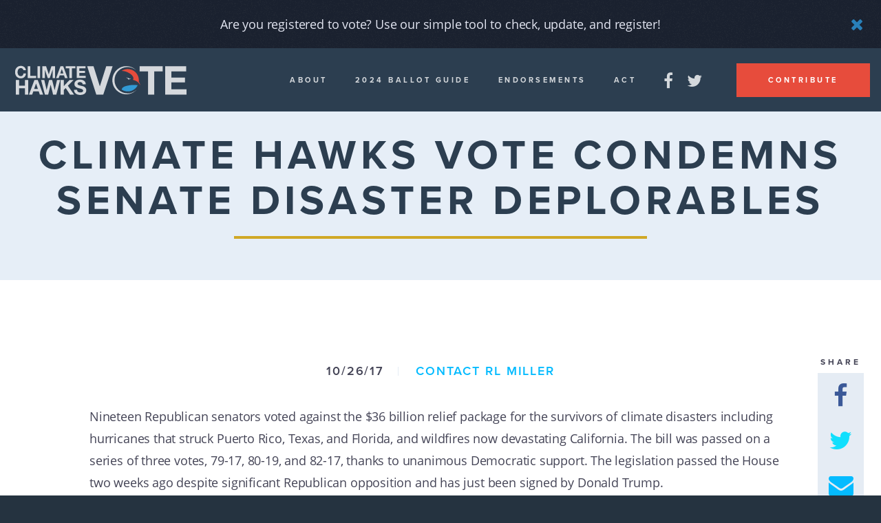

--- FILE ---
content_type: text/html; charset=UTF-8
request_url: https://climatehawksvote.com/news/climate-hawks-vote-condemns-senate-disaster-deplorables/
body_size: 12300
content:
<!doctype html>
<!--[if lt IE 7 ]><html itemscope itemtype="http://schema.org/Article" id="ie6" class="ie ie-old" lang="en-US"><![endif]-->
<!--[if IE 7 ]>   <html itemscope itemtype="http://schema.org/Article" id="ie7" class="ie ie-old" lang="en-US"><![endif]-->
<!--[if IE 8 ]>   <html itemscope itemtype="http://schema.org/Article" id="ie8" class="ie ie-old" lang="en-US"><![endif]-->
<!--[if IE 9 ]>   <html itemscope itemtype="http://schema.org/Article" id="ie9" class="ie" lang="en-US"><![endif]-->
<!--[if gt IE 9]><!--><html itemscope itemtype="http://schema.org/Article" lang="en-US"><!--<![endif]-->
<head>

    <!-- Meta -->
    <meta charset="utf-8">
    <!--
     ::::::::  :::        ::::::::::: ::::    ::::      ::: ::::::::::: ::::::::::
    :+:    :+: :+:            :+:     +:+:+: :+:+:+   :+: :+:   :+:     :+:
    +:+        +:+            +:+     +:+ +:+:+ +:+  +:+   +:+  +:+     +:+
    +#+        +#+            +#+     +#+  +:+  +#+ +#++:++#++: +#+     +#++:++#
    +#+        +#+            +#+     +#+       +#+ +#+     +#+ +#+     +#+
    #+#    #+# #+#            #+#     #+#       #+# #+#     #+# #+#     #+#
     ########  ########## ########### ###       ### ###     ### ###     ##########

    :::    :::     :::     :::       ::: :::    ::: ::::::::
    :+:    :+:   :+: :+:   :+:       :+: :+:   :+: :+:    :+:
    +:+    +:+  +:+   +:+  +:+       +:+ +:+  +:+  +:+
    +#++:++#++ +#++:++#++: +#+  +:+  +#+ +#++:++   +#++:++#++
    +#+    +#+ +#+     +#+ +#+ +#+#+ +#+ +#+  +#+         +#+
    #+#    #+# #+#     #+#  #+#+# #+#+#  #+#   #+# #+#    #+#
    ###    ### ###     ###   ###   ###   ###    ### ########

    :::     :::  :::::::: ::::::::::: ::::::::::
    :+:     :+: :+:    :+:    :+:     :+:
    +:+     +:+ +:+    +:+    +:+     +:+
    +#+     +:+ +#+    +:+    +#+     +#++:++#
     +#+   +#+  +#+    +#+    +#+     +#+
      #+#+#+#   #+#    #+#    #+#     #+#
        ###      ########     ###     ##########

    😍 Made with ♥ by Scotch Digital. https://digital.scotch.io
    -->
    <title>Climate Hawks Vote Condemns Senate Disaster Deplorables - Climate Hawks Vote</title>
    <meta http-equiv="X-UA-Compatible" content="IE=edge,chrome=1">
    <meta name="viewport" content="width=device-width, initial-scale=1.0, maximum-scale=1.0">
    <meta content="yes" name="apple-mobile-web-app-capable">
    <meta name="apple-mobile-web-app-status-bar-style" content="black-translucent">

    <!-- RSS -->
    <link rel="alternate" type="application/rss+xml" title="Climate Hawks Vote" href="https://climatehawksvote.com/feed/">
    <link rel="alternate" type="application/atom+xml" title="Climate Hawks Vote" href="https://climatehawksvote.com/feed/atom/">

    <!-- Favicons -->
    <link rel="shortcut icon" sizes="16x16 24x24 32x32 48x48 64x64 96x96" href="https://climatehawksvote.com/favicon.ico">
    <link rel="apple-touch-icon" sizes="57x57" href="https://climatehawksvote.com/wp-content/themes/scotchpress/img/favicons/favicon-57.png">
    <link rel="apple-touch-icon-precomposed" sizes="57x57" href="https://climatehawksvote.com/wp-content/themes/scotchpress/img/favicons/favicon-57.png">
    <link rel="apple-touch-icon" sizes="60x60" href="https://climatehawksvote.com/wp-content/themes/scotchpress/img/favicons/favicon-60.png">
    <link rel="apple-touch-icon" sizes="72x72" href="https://climatehawksvote.com/wp-content/themes/scotchpress/img/favicons/favicon-72.png">
    <link rel="apple-touch-icon" sizes="76x76" href="https://climatehawksvote.com/wp-content/themes/scotchpress/img/favicons/favicon-76.png">
    <link rel="apple-touch-icon" sizes="96x96" href="https://climatehawksvote.com/wp-content/themes/scotchpress/img/favicons/favicon-96.png">
    <link rel="apple-touch-icon" sizes="114x114" href="https://climatehawksvote.com/wp-content/themes/scotchpress/img/favicons/favicon-114.png">
    <link rel="apple-touch-icon" sizes="120x120" href="https://climatehawksvote.com/wp-content/themes/scotchpress/img/favicons/favicon-120.png">
    <link rel="apple-touch-icon" sizes="144x144" href="https://climatehawksvote.com/wp-content/themes/scotchpress/img/favicons/favicon-144.png">
    <link rel="apple-touch-icon" sizes="152x152" href="https://climatehawksvote.com/wp-content/themes/scotchpress/img/favicons/favicon-152.png">
    <link rel="apple-touch-icon" sizes="180x180" href="https://climatehawksvote.com/wp-content/themes/scotchpress/img/favicons/favicon-180.png">
    <link rel="apple-touch-icon" sizes="192x192" href="https://climatehawksvote.com/wp-content/themes/scotchpress/img/favicons/favicon-192.png">
    <link rel="apple-touch-icon" sizes="194x194" href="https://climatehawksvote.com/wp-content/themes/scotchpress/img/favicons/favicon-194.png">
    <link rel="apple-touch-icon" sizes="228x228" href="https://climatehawksvote.com/wp-content/themes/scotchpress/img/favicons/favicon-228.png">
    <meta name="application-name" content="Scotch">
    <meta name="msapplication-TileImage" content="https://climatehawksvote.com/wp-content/themes/scotchpress/img/favicons/favicon-144.png">
    <meta name="msapplication-TileColor" content="#ffffff">

    <!-- Fonts -->
    <script src="//use.typekit.net/mcy1lab.js"></script>
    <script>try{Typekit.load({ async: false });}catch(e){}</script>
    <link rel="stylesheet" href="//maxcdn.bootstrapcdn.com/font-awesome/4.5.0/css/font-awesome.min.css">

    <!-- Styles -->
    <link rel="stylesheet" href="https://climatehawksvote.com/wp-content/themes/scotchpress/style.css">
    <link rel="stylesheet" href="https://climatehawksvote.com/wp-content/themes/scotchpress/custom.css">
    <!--[if lt IE 9]>
        <script src="//cdnjs.cloudflare.com/ajax/libs/html5shiv/3.7.2/html5shiv.min.js"></script>
        <script src="https://climatehawksvote.com/wp-content/themes/scotchpress/js/loners/respond.min.js"></script>
    <![endif]-->

    <!-- WP Head -->
    <meta name='robots' content='index, follow, max-image-preview:large, max-snippet:-1, max-video-preview:-1' />

	<!-- This site is optimized with the Yoast SEO plugin v26.5 - https://yoast.com/wordpress/plugins/seo/ -->
	<link rel="canonical" href="https://climatehawksvote.com/news/climate-hawks-vote-condemns-senate-disaster-deplorables/" />
	<meta property="og:locale" content="en_US" />
	<meta property="og:type" content="article" />
	<meta property="og:title" content="Climate Hawks Vote Condemns Senate Disaster Deplorables - Climate Hawks Vote" />
	<meta property="og:description" content="Nineteen Republican senators voted against the $36 billion relief package for the survivors of climate disasters including hurricanes that struck Puerto Rico, Texas, and Florida, and wildfires now devastating California. The bill was passed on a series of three votes, 79-17, 80-19, and 82-17, thanks to unanimous Democratic support. The legislation passed the House two [&hellip;]" />
	<meta property="og:url" content="https://climatehawksvote.com/news/climate-hawks-vote-condemns-senate-disaster-deplorables/" />
	<meta property="og:site_name" content="Climate Hawks Vote" />
	<meta property="article:publisher" content="https://www.facebook.com/ClimateHawksVote" />
	<meta property="article:published_time" content="2017-10-26T21:25:06+00:00" />
	<meta property="article:modified_time" content="2017-10-27T16:00:12+00:00" />
	<meta property="og:image" content="https://climatehawksvote.com/wp-content/uploads/2016/04/CHV.jpg" />
	<meta name="author" content="RL Miller" />
	<meta name="twitter:card" content="summary_large_image" />
	<meta name="twitter:creator" content="@ClimateHawkVote" />
	<meta name="twitter:site" content="@ClimateHawkVote" />
	<meta name="twitter:label1" content="Written by" />
	<meta name="twitter:data1" content="RL Miller" />
	<meta name="twitter:label2" content="Est. reading time" />
	<meta name="twitter:data2" content="1 minute" />
	<script type="application/ld+json" class="yoast-schema-graph">{"@context":"https://schema.org","@graph":[{"@type":"WebPage","@id":"https://climatehawksvote.com/news/climate-hawks-vote-condemns-senate-disaster-deplorables/","url":"https://climatehawksvote.com/news/climate-hawks-vote-condemns-senate-disaster-deplorables/","name":"Climate Hawks Vote Condemns Senate Disaster Deplorables - Climate Hawks Vote","isPartOf":{"@id":"https://climatehawksvote.com/#website"},"datePublished":"2017-10-26T21:25:06+00:00","dateModified":"2017-10-27T16:00:12+00:00","author":{"@id":"https://climatehawksvote.com/#/schema/person/4d667abf9862458234acdfed49a2eac3"},"breadcrumb":{"@id":"https://climatehawksvote.com/news/climate-hawks-vote-condemns-senate-disaster-deplorables/#breadcrumb"},"inLanguage":"en-US","potentialAction":[{"@type":"ReadAction","target":["https://climatehawksvote.com/news/climate-hawks-vote-condemns-senate-disaster-deplorables/"]}]},{"@type":"BreadcrumbList","@id":"https://climatehawksvote.com/news/climate-hawks-vote-condemns-senate-disaster-deplorables/#breadcrumb","itemListElement":[{"@type":"ListItem","position":1,"name":"Home","item":"https://climatehawksvote.com/"},{"@type":"ListItem","position":2,"name":"Climate Hawks Vote Condemns Senate Disaster Deplorables"}]},{"@type":"WebSite","@id":"https://climatehawksvote.com/#website","url":"https://climatehawksvote.com/","name":"Climate Hawks Vote","description":"","potentialAction":[{"@type":"SearchAction","target":{"@type":"EntryPoint","urlTemplate":"https://climatehawksvote.com/?s={search_term_string}"},"query-input":{"@type":"PropertyValueSpecification","valueRequired":true,"valueName":"search_term_string"}}],"inLanguage":"en-US"},{"@type":"Person","@id":"https://climatehawksvote.com/#/schema/person/4d667abf9862458234acdfed49a2eac3","name":"RL Miller","image":{"@type":"ImageObject","inLanguage":"en-US","@id":"https://climatehawksvote.com/#/schema/person/image/","url":"https://secure.gravatar.com/avatar/70ab0ebdc53d585bece1ec28748c27565089fea0987d9a6c6804594844a6a15c?s=96&d=mm&r=g","contentUrl":"https://secure.gravatar.com/avatar/70ab0ebdc53d585bece1ec28748c27565089fea0987d9a6c6804594844a6a15c?s=96&d=mm&r=g","caption":"RL Miller"},"url":"https://climatehawksvote.com/author/rlm/"}]}</script>
	<!-- / Yoast SEO plugin. -->


<link rel='dns-prefetch' href='//ajax.googleapis.com' />
<style id='wp-img-auto-sizes-contain-inline-css' type='text/css'>
img:is([sizes=auto i],[sizes^="auto," i]){contain-intrinsic-size:3000px 1500px}
/*# sourceURL=wp-img-auto-sizes-contain-inline-css */
</style>
<style id='wp-block-library-inline-css' type='text/css'>
:root{--wp-block-synced-color:#7a00df;--wp-block-synced-color--rgb:122,0,223;--wp-bound-block-color:var(--wp-block-synced-color);--wp-editor-canvas-background:#ddd;--wp-admin-theme-color:#007cba;--wp-admin-theme-color--rgb:0,124,186;--wp-admin-theme-color-darker-10:#006ba1;--wp-admin-theme-color-darker-10--rgb:0,107,160.5;--wp-admin-theme-color-darker-20:#005a87;--wp-admin-theme-color-darker-20--rgb:0,90,135;--wp-admin-border-width-focus:2px}@media (min-resolution:192dpi){:root{--wp-admin-border-width-focus:1.5px}}.wp-element-button{cursor:pointer}:root .has-very-light-gray-background-color{background-color:#eee}:root .has-very-dark-gray-background-color{background-color:#313131}:root .has-very-light-gray-color{color:#eee}:root .has-very-dark-gray-color{color:#313131}:root .has-vivid-green-cyan-to-vivid-cyan-blue-gradient-background{background:linear-gradient(135deg,#00d084,#0693e3)}:root .has-purple-crush-gradient-background{background:linear-gradient(135deg,#34e2e4,#4721fb 50%,#ab1dfe)}:root .has-hazy-dawn-gradient-background{background:linear-gradient(135deg,#faaca8,#dad0ec)}:root .has-subdued-olive-gradient-background{background:linear-gradient(135deg,#fafae1,#67a671)}:root .has-atomic-cream-gradient-background{background:linear-gradient(135deg,#fdd79a,#004a59)}:root .has-nightshade-gradient-background{background:linear-gradient(135deg,#330968,#31cdcf)}:root .has-midnight-gradient-background{background:linear-gradient(135deg,#020381,#2874fc)}:root{--wp--preset--font-size--normal:16px;--wp--preset--font-size--huge:42px}.has-regular-font-size{font-size:1em}.has-larger-font-size{font-size:2.625em}.has-normal-font-size{font-size:var(--wp--preset--font-size--normal)}.has-huge-font-size{font-size:var(--wp--preset--font-size--huge)}.has-text-align-center{text-align:center}.has-text-align-left{text-align:left}.has-text-align-right{text-align:right}.has-fit-text{white-space:nowrap!important}#end-resizable-editor-section{display:none}.aligncenter{clear:both}.items-justified-left{justify-content:flex-start}.items-justified-center{justify-content:center}.items-justified-right{justify-content:flex-end}.items-justified-space-between{justify-content:space-between}.screen-reader-text{border:0;clip-path:inset(50%);height:1px;margin:-1px;overflow:hidden;padding:0;position:absolute;width:1px;word-wrap:normal!important}.screen-reader-text:focus{background-color:#ddd;clip-path:none;color:#444;display:block;font-size:1em;height:auto;left:5px;line-height:normal;padding:15px 23px 14px;text-decoration:none;top:5px;width:auto;z-index:100000}html :where(.has-border-color){border-style:solid}html :where([style*=border-top-color]){border-top-style:solid}html :where([style*=border-right-color]){border-right-style:solid}html :where([style*=border-bottom-color]){border-bottom-style:solid}html :where([style*=border-left-color]){border-left-style:solid}html :where([style*=border-width]){border-style:solid}html :where([style*=border-top-width]){border-top-style:solid}html :where([style*=border-right-width]){border-right-style:solid}html :where([style*=border-bottom-width]){border-bottom-style:solid}html :where([style*=border-left-width]){border-left-style:solid}html :where(img[class*=wp-image-]){height:auto;max-width:100%}:where(figure){margin:0 0 1em}html :where(.is-position-sticky){--wp-admin--admin-bar--position-offset:var(--wp-admin--admin-bar--height,0px)}@media screen and (max-width:600px){html :where(.is-position-sticky){--wp-admin--admin-bar--position-offset:0px}}

/*# sourceURL=wp-block-library-inline-css */
</style><style id='global-styles-inline-css' type='text/css'>
:root{--wp--preset--aspect-ratio--square: 1;--wp--preset--aspect-ratio--4-3: 4/3;--wp--preset--aspect-ratio--3-4: 3/4;--wp--preset--aspect-ratio--3-2: 3/2;--wp--preset--aspect-ratio--2-3: 2/3;--wp--preset--aspect-ratio--16-9: 16/9;--wp--preset--aspect-ratio--9-16: 9/16;--wp--preset--color--black: #000000;--wp--preset--color--cyan-bluish-gray: #abb8c3;--wp--preset--color--white: #ffffff;--wp--preset--color--pale-pink: #f78da7;--wp--preset--color--vivid-red: #cf2e2e;--wp--preset--color--luminous-vivid-orange: #ff6900;--wp--preset--color--luminous-vivid-amber: #fcb900;--wp--preset--color--light-green-cyan: #7bdcb5;--wp--preset--color--vivid-green-cyan: #00d084;--wp--preset--color--pale-cyan-blue: #8ed1fc;--wp--preset--color--vivid-cyan-blue: #0693e3;--wp--preset--color--vivid-purple: #9b51e0;--wp--preset--gradient--vivid-cyan-blue-to-vivid-purple: linear-gradient(135deg,rgb(6,147,227) 0%,rgb(155,81,224) 100%);--wp--preset--gradient--light-green-cyan-to-vivid-green-cyan: linear-gradient(135deg,rgb(122,220,180) 0%,rgb(0,208,130) 100%);--wp--preset--gradient--luminous-vivid-amber-to-luminous-vivid-orange: linear-gradient(135deg,rgb(252,185,0) 0%,rgb(255,105,0) 100%);--wp--preset--gradient--luminous-vivid-orange-to-vivid-red: linear-gradient(135deg,rgb(255,105,0) 0%,rgb(207,46,46) 100%);--wp--preset--gradient--very-light-gray-to-cyan-bluish-gray: linear-gradient(135deg,rgb(238,238,238) 0%,rgb(169,184,195) 100%);--wp--preset--gradient--cool-to-warm-spectrum: linear-gradient(135deg,rgb(74,234,220) 0%,rgb(151,120,209) 20%,rgb(207,42,186) 40%,rgb(238,44,130) 60%,rgb(251,105,98) 80%,rgb(254,248,76) 100%);--wp--preset--gradient--blush-light-purple: linear-gradient(135deg,rgb(255,206,236) 0%,rgb(152,150,240) 100%);--wp--preset--gradient--blush-bordeaux: linear-gradient(135deg,rgb(254,205,165) 0%,rgb(254,45,45) 50%,rgb(107,0,62) 100%);--wp--preset--gradient--luminous-dusk: linear-gradient(135deg,rgb(255,203,112) 0%,rgb(199,81,192) 50%,rgb(65,88,208) 100%);--wp--preset--gradient--pale-ocean: linear-gradient(135deg,rgb(255,245,203) 0%,rgb(182,227,212) 50%,rgb(51,167,181) 100%);--wp--preset--gradient--electric-grass: linear-gradient(135deg,rgb(202,248,128) 0%,rgb(113,206,126) 100%);--wp--preset--gradient--midnight: linear-gradient(135deg,rgb(2,3,129) 0%,rgb(40,116,252) 100%);--wp--preset--font-size--small: 13px;--wp--preset--font-size--medium: 20px;--wp--preset--font-size--large: 36px;--wp--preset--font-size--x-large: 42px;--wp--preset--spacing--20: 0.44rem;--wp--preset--spacing--30: 0.67rem;--wp--preset--spacing--40: 1rem;--wp--preset--spacing--50: 1.5rem;--wp--preset--spacing--60: 2.25rem;--wp--preset--spacing--70: 3.38rem;--wp--preset--spacing--80: 5.06rem;--wp--preset--shadow--natural: 6px 6px 9px rgba(0, 0, 0, 0.2);--wp--preset--shadow--deep: 12px 12px 50px rgba(0, 0, 0, 0.4);--wp--preset--shadow--sharp: 6px 6px 0px rgba(0, 0, 0, 0.2);--wp--preset--shadow--outlined: 6px 6px 0px -3px rgb(255, 255, 255), 6px 6px rgb(0, 0, 0);--wp--preset--shadow--crisp: 6px 6px 0px rgb(0, 0, 0);}:where(.is-layout-flex){gap: 0.5em;}:where(.is-layout-grid){gap: 0.5em;}body .is-layout-flex{display: flex;}.is-layout-flex{flex-wrap: wrap;align-items: center;}.is-layout-flex > :is(*, div){margin: 0;}body .is-layout-grid{display: grid;}.is-layout-grid > :is(*, div){margin: 0;}:where(.wp-block-columns.is-layout-flex){gap: 2em;}:where(.wp-block-columns.is-layout-grid){gap: 2em;}:where(.wp-block-post-template.is-layout-flex){gap: 1.25em;}:where(.wp-block-post-template.is-layout-grid){gap: 1.25em;}.has-black-color{color: var(--wp--preset--color--black) !important;}.has-cyan-bluish-gray-color{color: var(--wp--preset--color--cyan-bluish-gray) !important;}.has-white-color{color: var(--wp--preset--color--white) !important;}.has-pale-pink-color{color: var(--wp--preset--color--pale-pink) !important;}.has-vivid-red-color{color: var(--wp--preset--color--vivid-red) !important;}.has-luminous-vivid-orange-color{color: var(--wp--preset--color--luminous-vivid-orange) !important;}.has-luminous-vivid-amber-color{color: var(--wp--preset--color--luminous-vivid-amber) !important;}.has-light-green-cyan-color{color: var(--wp--preset--color--light-green-cyan) !important;}.has-vivid-green-cyan-color{color: var(--wp--preset--color--vivid-green-cyan) !important;}.has-pale-cyan-blue-color{color: var(--wp--preset--color--pale-cyan-blue) !important;}.has-vivid-cyan-blue-color{color: var(--wp--preset--color--vivid-cyan-blue) !important;}.has-vivid-purple-color{color: var(--wp--preset--color--vivid-purple) !important;}.has-black-background-color{background-color: var(--wp--preset--color--black) !important;}.has-cyan-bluish-gray-background-color{background-color: var(--wp--preset--color--cyan-bluish-gray) !important;}.has-white-background-color{background-color: var(--wp--preset--color--white) !important;}.has-pale-pink-background-color{background-color: var(--wp--preset--color--pale-pink) !important;}.has-vivid-red-background-color{background-color: var(--wp--preset--color--vivid-red) !important;}.has-luminous-vivid-orange-background-color{background-color: var(--wp--preset--color--luminous-vivid-orange) !important;}.has-luminous-vivid-amber-background-color{background-color: var(--wp--preset--color--luminous-vivid-amber) !important;}.has-light-green-cyan-background-color{background-color: var(--wp--preset--color--light-green-cyan) !important;}.has-vivid-green-cyan-background-color{background-color: var(--wp--preset--color--vivid-green-cyan) !important;}.has-pale-cyan-blue-background-color{background-color: var(--wp--preset--color--pale-cyan-blue) !important;}.has-vivid-cyan-blue-background-color{background-color: var(--wp--preset--color--vivid-cyan-blue) !important;}.has-vivid-purple-background-color{background-color: var(--wp--preset--color--vivid-purple) !important;}.has-black-border-color{border-color: var(--wp--preset--color--black) !important;}.has-cyan-bluish-gray-border-color{border-color: var(--wp--preset--color--cyan-bluish-gray) !important;}.has-white-border-color{border-color: var(--wp--preset--color--white) !important;}.has-pale-pink-border-color{border-color: var(--wp--preset--color--pale-pink) !important;}.has-vivid-red-border-color{border-color: var(--wp--preset--color--vivid-red) !important;}.has-luminous-vivid-orange-border-color{border-color: var(--wp--preset--color--luminous-vivid-orange) !important;}.has-luminous-vivid-amber-border-color{border-color: var(--wp--preset--color--luminous-vivid-amber) !important;}.has-light-green-cyan-border-color{border-color: var(--wp--preset--color--light-green-cyan) !important;}.has-vivid-green-cyan-border-color{border-color: var(--wp--preset--color--vivid-green-cyan) !important;}.has-pale-cyan-blue-border-color{border-color: var(--wp--preset--color--pale-cyan-blue) !important;}.has-vivid-cyan-blue-border-color{border-color: var(--wp--preset--color--vivid-cyan-blue) !important;}.has-vivid-purple-border-color{border-color: var(--wp--preset--color--vivid-purple) !important;}.has-vivid-cyan-blue-to-vivid-purple-gradient-background{background: var(--wp--preset--gradient--vivid-cyan-blue-to-vivid-purple) !important;}.has-light-green-cyan-to-vivid-green-cyan-gradient-background{background: var(--wp--preset--gradient--light-green-cyan-to-vivid-green-cyan) !important;}.has-luminous-vivid-amber-to-luminous-vivid-orange-gradient-background{background: var(--wp--preset--gradient--luminous-vivid-amber-to-luminous-vivid-orange) !important;}.has-luminous-vivid-orange-to-vivid-red-gradient-background{background: var(--wp--preset--gradient--luminous-vivid-orange-to-vivid-red) !important;}.has-very-light-gray-to-cyan-bluish-gray-gradient-background{background: var(--wp--preset--gradient--very-light-gray-to-cyan-bluish-gray) !important;}.has-cool-to-warm-spectrum-gradient-background{background: var(--wp--preset--gradient--cool-to-warm-spectrum) !important;}.has-blush-light-purple-gradient-background{background: var(--wp--preset--gradient--blush-light-purple) !important;}.has-blush-bordeaux-gradient-background{background: var(--wp--preset--gradient--blush-bordeaux) !important;}.has-luminous-dusk-gradient-background{background: var(--wp--preset--gradient--luminous-dusk) !important;}.has-pale-ocean-gradient-background{background: var(--wp--preset--gradient--pale-ocean) !important;}.has-electric-grass-gradient-background{background: var(--wp--preset--gradient--electric-grass) !important;}.has-midnight-gradient-background{background: var(--wp--preset--gradient--midnight) !important;}.has-small-font-size{font-size: var(--wp--preset--font-size--small) !important;}.has-medium-font-size{font-size: var(--wp--preset--font-size--medium) !important;}.has-large-font-size{font-size: var(--wp--preset--font-size--large) !important;}.has-x-large-font-size{font-size: var(--wp--preset--font-size--x-large) !important;}
/*# sourceURL=global-styles-inline-css */
</style>

<style id='classic-theme-styles-inline-css' type='text/css'>
/*! This file is auto-generated */
.wp-block-button__link{color:#fff;background-color:#32373c;border-radius:9999px;box-shadow:none;text-decoration:none;padding:calc(.667em + 2px) calc(1.333em + 2px);font-size:1.125em}.wp-block-file__button{background:#32373c;color:#fff;text-decoration:none}
/*# sourceURL=/wp-includes/css/classic-themes.min.css */
</style>
		<style type="text/css" id="wp-custom-css">
			.home-news {
  display: none;
}
.home-actions {
	display: none
}

.home-map .description {
	display: none
}

.home-map h2 span {
	display: none
}

.home-map h2:after {
	content: "2024 Ballot Guides"
}
.col-md-12 h4 {
	display: none
}
		</style>
		
</head>
<body class="wp-singular post-template-default single single-post postid-1602 single-format-standard wp-theme-scotchpress">

    <div class="site-wrap">
    <div class="site-canvas">

    <header class="site-header">

                <div class="announcement" data-cookie="register">
            <div class="container">
                <div class="row">
                    <div class="col-sm-10 col-sm-offset-1">
                        <p><a href="https://www.voteamerica.com/am-i-registered-to-vote?utm_source=climatehawksvote&utm_medium=referral&utm_campaign=climatehawks">Are you registered to vote? Use our simple tool to check, update, and register! </p>
                    </div>
                </div>
            </div>
            <a href="#" class="toggle-off">
                <i class="fa fa-close"></i>
            </a>
        </div>
        
        <a href="/" class="logo">
            <svg xmlns="http://www.w3.org/2000/svg" viewBox="0 0 586.5 100.1">
    <g class="hawks">
        <path class="white" fill="#fff" opacity="0.8" d="M15.6 49.3v19.1h20.1V49.3h10.9V99H35.7V77.6H15.6V99H4.7V49.3h10.9zM79.3 49.3L97.8 99H86.5l-3.8-11.1H64.2L60.3 99h-11l18.8-49.7h11.2zm.6 30.5l-6.3-18.2h-.1L67 79.8h12.9zM131.7 99l-8.4-33.8h-.1L114.9 99h-11.1L90.7 49.3h10.9l7.9 33.8h.1l8.6-33.8h10.2l8.5 34.2h.1l8.1-34.2h10.7L142.6 99h-10.9zM168.4 49.3v20.6l19.4-20.6h13.6L182 68.9 203.3 99h-13.7l-15-22.3-6.3 6.3v16h-10.9V49.3h11zM214.3 86.7c.6 1.2 1.4 2.1 2.4 2.8 1 .7 2.2 1.3 3.5 1.6 1.3.3 2.7.5 4.2.5 1 0 2-.1 3.1-.2 1.1-.2 2.2-.5 3.1-.9 1-.5 1.8-1.1 2.4-1.9.6-.8 1-1.8 1-3.1s-.4-2.4-1.3-3.3c-.9-.8-2-1.5-3.4-2.1-1.4-.6-3-1-4.7-1.5-1.8-.4-3.5-.9-5.4-1.4-1.9-.5-3.7-1-5.4-1.7-1.8-.7-3.3-1.5-4.7-2.6-1.4-1.1-2.5-2.4-3.4-4-.9-1.6-1.3-3.5-1.3-5.8 0-2.6.5-4.8 1.6-6.6 1.1-1.9 2.5-3.4 4.3-4.7 1.8-1.3 3.8-2.2 6-2.8 2.2-.6 4.5-.9 6.7-.9 2.6 0 5.1.3 7.5.9 2.4.6 4.5 1.5 6.4 2.8 1.9 1.3 3.3 3 4.4 5 1.1 2 1.6 4.5 1.6 7.3h-10.6c-.1-1.5-.4-2.7-.9-3.7s-1.2-1.7-2.1-2.3c-.9-.6-1.9-1-3-1.2-1.1-.2-2.4-.3-3.7-.3-.9 0-1.8.1-2.6.3-.9.2-1.7.5-2.4 1s-1.3 1-1.8 1.7-.7 1.6-.7 2.6.2 1.8.6 2.4c.4.6 1.1 1.2 2.2 1.7s2.6 1 4.5 1.5 4.4 1.2 7.5 1.9c.9.2 2.2.5 3.9 1 1.6.5 3.3 1.3 4.9 2.3 1.6 1.1 3 2.5 4.2 4.3 1.2 1.8 1.8 4.1 1.8 6.9 0 2.3-.4 4.4-1.3 6.3-.9 1.9-2.2 3.6-3.9 5-1.7 1.4-3.9 2.5-6.5 3.3-2.6.8-5.6 1.2-8.9 1.2-2.7 0-5.4-.3-8-1-2.6-.7-4.8-1.7-6.8-3.2-2-1.4-3.5-3.3-4.7-5.5-1.2-2.2-1.7-4.9-1.7-7.9h10.6c-.1 1.8.2 3.2.8 4.3z"/>
    </g>
    <g class="climate">
        <path class="white" fill="#fff" opacity="0.8" d="M29.4 13.4c-.5-.8-1.2-1.6-2-2.2-.8-.6-1.7-1.1-2.7-1.5-1-.4-2-.5-3.1-.5-2 0-3.7.4-5.1 1.2-1.4.8-2.5 1.8-3.4 3.1-.9 1.3-1.5 2.8-1.9 4.4-.4 1.6-.6 3.3-.6 5.1 0 1.7.2 3.3.6 4.9.4 1.6 1 3 1.9 4.3.9 1.3 2 2.3 3.4 3.1 1.4.8 3.1 1.2 5.1 1.2 2.7 0 4.8-.8 6.3-2.5 1.5-1.6 2.4-3.8 2.8-6.5h8.5c-.2 2.5-.8 4.8-1.7 6.8-.9 2-2.2 3.7-3.7 5.2-1.5 1.4-3.3 2.5-5.4 3.3-2.1.7-4.3 1.1-6.8 1.1-3.1 0-5.8-.5-8.3-1.6-2.3-1.3-4.4-2.7-6.1-4.6-1.7-1.9-3-4.1-3.9-6.6-.9-2.5-1.3-5.2-1.3-8.2 0-3 .4-5.8 1.3-8.3.9-2.6 2.2-4.8 3.9-6.7C8.9 6 11 4.5 13.4 3.4c2.5-1.1 5.2-1.6 8.3-1.6 2.2 0 4.3.3 6.3 1 2 .6 3.7 1.6 5.3 2.8 1.6 1.2 2.8 2.7 3.8 4.5 1 1.8 1.6 3.9 1.9 6.2h-8.5c-.2-1.1-.5-2-1.1-2.9zM54.1 2.7v32.7h19.5v7.4H45.3V2.7h8.8zM87.4 2.7v40.1h-8.8V2.7h8.8zM107.6 2.7l9.4 27.6h.1L126 2.7h12.4v40.1h-8.3V14.4h-.1l-9.8 28.4h-6.8l-9.8-28.1h-.1v28.1h-8.3V2.7h12.4zM166.1 2.7l15 40.1H172l-3-8.9h-15l-3.1 8.9H142l15-40.1h9.1zm.5 24.6l-5.1-14.7h-.1l-5.2 14.7h10.4zM174.8 10.1V2.7h32.8v7.4h-12v32.7h-8.8V10.1h-12zM242.2 2.7v7.4H221v8.6h19.4v6.8H221v9.8h21.6v7.4h-30.4v-40h30z"/>
    </g>
    <path class="white" fill="#fff" opacity="0.8" d="M279 98.8l-31.1-96h21.6l21.4 67.5h.3l21.6-67.5h21.8l-31.9 96H279z"/>
    <g class="circle_eye">
        <path class="white" fill="#fff" opacity="0.8" d="M379.9 42.1c.7-.4 1.6-.6 2.4-.6.8 0 1.7.1 2.5.2 1.6.3 3.2.9 4.7 1.6.7.4 1.4.7 2.1 1.1l2.1.9c.7.2 1.5.4 2 .2.3-.1.4-.3.5-.7.1-.4.1-.8 0-1.2.2.3.4.7.4 1.2.1.4-.1 1-.6 1.3-.4.3-.9.4-1.4.4-.5 0-.9-.1-1.3-.1-.3-.1-.6-.1-.9-.2-.7 1.2-2.1 1.8-3.5 1.4-1.8-.4-2.8-2.2-2.4-4-.7-.3-1.4-.6-2.1-.8-1.4-.4-2.9-.9-4.5-.7z"/>
        <path class="white" fill="#fff" opacity="0.8" d="M385.6 94.8c-24.6 0-44.6-20-44.6-44.6s20-44.6 44.6-44.6c11.6 0 22.2 4.5 30.1 11.7-8.7-9.1-20.9-14.7-34.4-14.7-26.3 0-47.6 21.3-47.6 47.6s21.3 47.6 47.6 47.6c13.5 0 25.7-5.7 34.4-14.7-7.9 7.3-18.5 11.7-30.1 11.7z"/>
    </g>
    <path class="red" fill="#E54C3C" d="M428.3 68.3s-.1 0 0 0C426 57.7 414.5 51.4 403.9 49c8.8-13.1-20.3-31.4-38.9-30.1 6.1-4.1 13.4-6.5 21.2-6.5 20.9 0 37.9 17 37.9 37.9 0 1.7-.1 3.5-.4 5.2 3 3.6 4.8 8 4.6 12.8z"/>
    <path class="blue" fill="#319AD5" d="M378.8 70.2c11.4-3.4 28.1-5.5 41.3-3.1-6.2 12.5-19.1 21-33.9 21-7.7 0-14.8-2.3-20.8-6.2 1.4-7.4 9.4-10.5 13.4-11.7z"/>
    <path class="white" fill="#fff" opacity="0.8" d="M426.7 20.5V2.8h78.6v17.7h-28.8v78.2h-21.1V20.5h-28.7z"/>
    <path class="white" fill="#fff" opacity="0.8" d="M585.5 2.8v17.7h-50.7v20.6h46.5v16.4h-46.5V81h51.8v17.7h-72.9v-96h71.8z"/>
</svg>        </a>
        <div class="wrap">
            <nav>
                <ul id="menu-main-menu" class="menu"><li id="menu-item-37" class="menu-item menu-item-type-post_type menu-item-object-page menu-item-37"><a href="https://climatehawksvote.com/about/">About</a></li>
<li id="menu-item-2774" class="menu-item menu-item-type-post_type menu-item-object-page menu-item-2774"><a href="https://climatehawksvote.com/2024-ballot-guide/">2024 Ballot guide</a></li>
<li id="menu-item-36" class="menu-item menu-item-type-post_type menu-item-object-page menu-item-has-children menu-item-36"><a href="https://climatehawksvote.com/endorsements/">Endorsements</a>
<ul class="sub-menu">
	<li id="menu-item-2648" class="menu-item menu-item-type-post_type menu-item-object-page menu-item-2648"><a href="https://climatehawksvote.com/endorsements/endorsements-2024/">2024 Endorsements</a></li>
	<li id="menu-item-2614" class="menu-item menu-item-type-post_type menu-item-object-page menu-item-2614"><a href="https://climatehawksvote.com/endorsements/endorsements-2023/">2023 Endorsements</a></li>
	<li id="menu-item-2468" class="menu-item menu-item-type-post_type menu-item-object-page menu-item-2468"><a href="https://climatehawksvote.com/endorsements/endorsements-2021/">2022 Endorsements</a></li>
</ul>
</li>
<li id="menu-item-2682" class="menu-item menu-item-type-post_type menu-item-object-page menu-item-2682"><a href="https://climatehawksvote.com/act/">Act</a></li>
</ul>            </nav>
            <div class="social">
                <a href="https://facebook.com/ClimateHawksVote" class="facebook" target="_blank"><i class="fa fa-facebook"></i></a>
<a href="https://twitter.com/ClimateHawkVote" class="twitter" target="_blank"><i class="fa fa-twitter"></i></a>            </div>
            <a href="/donate" target="_blank" class="donate">Contribute</a>
        </div>
        <a href="#" class="toggle-mobile-nav">
            <span></span>
            <span></span>
            <span></span>
        </a>
    </header>

    

    
    

    <section class="topper " >
        <div class="container">
            <div class="row">
                <div class="col-md-12">
                    <div class="wrap">

                                                <h4>News | Press Releases</h4>
                        
                                                <h1 class="default add-yellow-line">

                            <span>                            Climate Hawks Vote Condemns Senate Disaster Deplorables                            </span>
                        </h1>
                        
                        
                        
                    </div>
                </div>
            </div>
        </div>
    </section>        
    <article>
        <div class="container">
            <div class="row">
                <div class="col-md-10 col-md-offset-1">

                    <aside>

                        
                        <span>10/26/17</span>

                                                <span><a href="Contact RL Miller">Contact RL Miller</a></span>
                        
                    </aside>

                                                                
                    
                    <p><span style="font-weight: 400;">Nineteen Republican senators voted against the $36 billion relief package for the survivors of climate disasters including hurricanes that struck Puerto Rico, Texas, and Florida, and wildfires now devastating California. The bill was passed on a series of three votes, 79-17, 80-19, and 82-17, thanks to unanimous Democratic support. The legislation passed the House two weeks ago despite significant Republican opposition and has just been signed by Donald Trump.</span></p>
<p><span style="font-weight: 400;">RL Miller, co-founder of Climate Hawks Vote, states: “The Republicans who voted to leave our citizens to suffer as greenhouse pollution fuels ever more extreme and deadly disasters should resign immediately. They are disasters. And the ten Republicans who voted NO on both this aid package and the original Harvey relief bill are truly Disaster Deplorables.”</span></p>
<p><span style="font-weight: 400;">The U.S. Senate cast three votes on the October disaster relief package for cloture (roll call #246), budget rules waiver (roll call #247), and final passage (roll call #248).  Nineteen Republicans—all men—voted against the relief package at least once. Sixteen voted against relief all three times. In sum, 25 Republican senators have voted against either disaster relief package in September or October at least once.</span></p>
<p><b>The 19 Disaster Deplorables</b></p>
<p>John Barrasso (R-WY)<br />
Bob Corker (R-TN)<sup>1</sup><br />
Tom Cotton (R-AR)<br />
Mike Crapo (R-ID)<br />
Michael Enzi (R-WY)<sup>12</sup><br />
Jeff Flake (R-AZ)<sup>12</sup><br />
Jim Inhofe (R-OK)<br />
Ron Johnson (R-WI)<sup>12</sup><br />
James Lankford (R-OK)<sup>12</sup><br />
Mike Lee (R-UT)<sup>12</sup><br />
Jerry Moran (R-KS)<sup>1</sup><br />
Rand Paul (R-KY)<sup>12</sup><br />
David Perdue (R-GA)<br />
James Risch (R-ID)<sup>12</sup><br />
Ben Sasse (R-NE)<sup>12</sup><br />
Richard Shelby (R-AL)<br />
Luther Strange (R-AL)<br />
John Thune (R-SD)<br />
Pat Toomey (R-PA)<sup>12</sup></p>
<p><b>( 1 = voted no on both this and Harvey package; 2 = voted no every time)</b></p>


                    
                    
                    

                </div>
            </div>
        </div>
        <div class="share-lights">
    <p>Share</p>
    <a  onclick="window.open(
            'https://www.facebook.com/sharer/sharer.php?u='+encodeURIComponent('https://climatehawksvote.com/news/climate-hawks-vote-condemns-senate-disaster-deplorables/'),
            'facebook-share-dialog',
            'width=626,height=436');
        return false;"
        href="#"
        class="facebook"
    >
        <i class="fa fa-facebook"></i>
    </a>

    <a  href="https://twitter.com/intent/tweet?url=https%3A%2F%2Fclimatehawksvote.com%2Fnews%2Fclimate-hawks-vote-condemns-senate-disaster-deplorables%2F&text=Climate+Hawks+Vote+Condemns+Senate+Disaster+Deplorables&via=ClimateHawkVote&related=ClimateHawkVote"
        class="twitter"
    >
        <i class="fa fa-twitter"></i>
    </a>

    <a  href="#"
        class="addthis_button_email email"
    >
        <i class="fa fa-envelope"></i>
    </a>
</div>    </article>

        <section class="related-posts">
        <div class="container">
            <div class="row">
                <div class="col-md-12">
                    <h3 class="h2 add-yellow-line">
                        <span>Related</span>
                    </h3>
                </div>
            </div>
            <div class="row baby-gutter">

                                    <div class="col-md-4">
                        

    
    <div class="post-tile not-card match-me">
        <a href="https://climatehawksvote.com/news/national-climate-groups-endorse-kamala-harris-for-president/" class="url"></a>

        
        <div class="bottom plain">

                        <span class="category">News</span>
            
            <h2>National Climate Groups Endorse Kamala Harris for President</h2>

                        <p>WASHINGTON, D.C.  350 Action, Center for Biological Diversity Action Fund, Clean Water Action, Climate Hawks Vote, Food and Water Action, and Friends of...</p>
            
            
        </div>
                <div class="date">
            <span class="month">Jul</span>
            <span class="day">31</span>
        </div>
            </div>
                    </div>
                                        <div class="col-md-4">
                        

    
    <div class="post-tile not-card match-me">
        <a href="https://climatehawksvote.com/news/tell-congress-to-ban-utilities-and-monopoly-corporations-from-making-political-contributions/" class="url"></a>

        
        <div class="bottom plain">

                        <span class="category">News</span>
            
            <h2>Tell Congress to Ban Utilities and Monopoly Corporations from Making Political Contributions</h2>

                        <p>Across the United States, utility companies and monopoly corporations are wielding their immense wealth and influence...</p>
            
            
        </div>
                <div class="date">
            <span class="month">Jun</span>
            <span class="day">14</span>
        </div>
            </div>
                    </div>
                                        <div class="col-md-4">
                        

    
    <div class="post-tile not-card match-me">
        <a href="https://climatehawksvote.com/news/press-releases/new-survey-68-percent-coloradans-want-anyone-john-hickenlooper-u-s-senate/" class="url"></a>

        
        <div class="bottom plain">

                        <span class="category">Press Releases</span>
            
            <h2>New Survey: 68 Percent of Coloradans Want Anyone but John Hickenlooper for U.S. Senate</h2>

                        <p>Last week, Climate Hawks Vote surveyed its Colorado grassroots members on whether the organization should endorse early in the state’s top-tier U.S....</p>
            
            
        </div>
                <div class="date">
            <span class="month">Aug</span>
            <span class="day">29</span>
        </div>
            </div>
                    </div>
                                    

                
            </div>
        </div>
    </section>
    

    <section class="footer-signup">
        <div class="container">
            <div class="row">
                <div class="col-md-10 col-md-offset-1">
                    <div class="wrap">
                        <a href="/" class="logo">
                            <img src="https://climatehawksvote.com/wp-content/themes/scotchpress/img/logo-round.png">
                        </a>
                        
<link rel='preload' href='https://d3rse9xjbp8270.cloudfront.net/at.js' as='script' crossorigin='anonymous'>
<!--  <link rel='preload' href='https://d3rse9xjbp8270.cloudfront.net/at.min.css' as='style'> -->
 <script type='text/javascript' src='https://d3rse9xjbp8270.cloudfront.net/at.js' crossorigin='anonymous'></script>
 
  <script>
    window.nvtag_callbacks = window.nvtag_callbacks || {};
    nvtag_callbacks = window.nvtag_callbacks;
    nvtag_callbacks.postRender = nvtag_callbacks.postRender || [];
    nvtag_callbacks.postRender.push(function() {
        $('input[type="email"]').each(function() {
            var form = $(this).closest('form').find('.ContactInformation');
            $(this).closest('.at-row').prependTo(form);
        });
    });
    </script>
 <div class="ngp-form"
     data-form-url="https://actions.everyaction.com/v1/Forms/ouCQlG6b5UKIRJGwONAwMw2"
     data-fastaction-endpoint="https://fastaction.ngpvan.com"
     data-inline-errors="true"
     data-fastaction-nologin="true"
     data-databag-endpoint="https://profile.ngpvan.com"
     data-databag="everybody"
	     data-labels="inline"
     data-mobile-autofocus="false" >
</div>
<style>
	.at-inner {
		background: none !important;
	}
	.ngp-form legend,
	.ngp-form .at-title { display: none !important; }
	.ngp-form .HeaderHtml { display: none !important; }
	
	.at .at-fieldset,
	.at-form-submit {
		padding: 0 !important;
	}
	
	.at-row>[class^="at-"] {
		min-width: 0 !important;
		padding: 0 !important;
		margin: 0 !important;
	}
	
	.ngp-form input {
    background: #e3e5f1 !important;
    padding: 15px !important;
    color: #393952 !important;
    font-size: 20px !important;
    height: auto !important;
}


input.at-submit.btn-at.btn-at-primary {
    margin: 0 !important;
    padding: 0 !important;
    background: #2d9bdc !important;
    color: #fff !important;
    font-size: 14px !important;
    padding: 29px !important;
}
input.at-submit.btn-at.btn-at-primary:hover {
	background: #46abea !important;
}


.ngp-form ::-webkit-input-placeholder { /* Chrome/Opera/Safari */
    color: #393952 !important;
}
.ngp-form ::-moz-placeholder { /* Firefox 19+ */
    color: #393952 !important;
}
.ngp-form :-ms-input-placeholder { /* IE 10+ */
    color: #393952 !important;
}
.ngp-form :-moz-placeholder { /* Firefox 18- */
    color: #393952 !important;
}

.at small.info,
.at .error small.error {
font-size: 13px !important;
}


.error input {
	border-left: solid 10px red !important;
}

@media (min-width: 768px) {
	.at-row.at-row-solo.EmailAddress, .ContactInformation .at-fields {
	    float: left;
	    width: 50%;
	}
	
	.at-row.at-row-solo.EmailAddress {
		padding-right: 10px !important;
	}

}
	
</style>                    </div>
                </div>
            </div>
        </div>
    </section>

    <footer class="site-footer">
        <div class="container">
            <div class="row">
                <div class="col-md-6">
                                        <p class="disclaimer">Paid for in part by Climate Hawks Vote Political Action. Not authorized by any candidate or candidate’s committee.</p>
                                    </div>
                <div class="col-md-6">
                                        <div class="footer-links">
                                                <a href="/credits">Photo Credits</a>
                                                <a href="/privacy-policy">Privacy Policy</a>
                                                <span class="social">
                            <a href="https://facebook.com/ClimateHawksVote" class="facebook" target="_blank"><i class="fa fa-facebook"></i></a>
<a href="https://twitter.com/ClimateHawkVote" class="twitter" target="_blank"><i class="fa fa-twitter"></i></a>                        </span>
                    </div>
                                    </div>
            </div>
        </div>
    </footer>

    </div><!-- .site-canvas -->
    </div><!-- .site-wrap -->

    <div class="mobile-nav">
        <a href="/" class="logo">
            <img src="https://climatehawksvote.com/wp-content/themes/scotchpress/img/logo.png">
        </a>
        <hr>
        <nav>
            <ul id="menu-mobile-menu" class="menu"><li id="menu-item-46" class="donate menu-item menu-item-type-custom menu-item-object-custom menu-item-46"><a href="/donate">Donate</a></li>
<li id="menu-item-41" class="menu-item menu-item-type-post_type menu-item-object-page menu-item-41"><a href="https://climatehawksvote.com/about/">About</a></li>
<li id="menu-item-42" class="menu-item menu-item-type-post_type menu-item-object-page menu-item-42"><a href="https://climatehawksvote.com/endorsements/">Endorsements</a></li>
<li id="menu-item-2776" class="menu-item menu-item-type-post_type menu-item-object-page menu-item-2776"><a href="https://climatehawksvote.com/2024-ballot-guide/">2024 Ballot guide</a></li>
<li id="menu-item-43" class="menu-item menu-item-type-post_type menu-item-object-page menu-item-43"><a href="https://climatehawksvote.com/act/">Act</a></li>
</ul>        </nav>
        <hr>
        <div class="get-updates">
            <h4 class="h3 make-white add-yellow-line">
                <span>Get Updates</span>
            </h4>
            
<link rel='preload' href='https://d3rse9xjbp8270.cloudfront.net/at.js' as='script' crossorigin='anonymous'>
<!--  <link rel='preload' href='https://d3rse9xjbp8270.cloudfront.net/at.min.css' as='style'> -->
 <script type='text/javascript' src='https://d3rse9xjbp8270.cloudfront.net/at.js' crossorigin='anonymous'></script>
 
  <script>
    window.nvtag_callbacks = window.nvtag_callbacks || {};
    nvtag_callbacks = window.nvtag_callbacks;
    nvtag_callbacks.postRender = nvtag_callbacks.postRender || [];
    nvtag_callbacks.postRender.push(function() {
        $('input[type="email"]').each(function() {
            var form = $(this).closest('form').find('.ContactInformation');
            $(this).closest('.at-row').prependTo(form);
        });
    });
    </script>
 <div class="ngp-form"
     data-form-url="https://actions.everyaction.com/v1/Forms/ouCQlG6b5UKIRJGwONAwMw2"
     data-fastaction-endpoint="https://fastaction.ngpvan.com"
     data-inline-errors="true"
     data-fastaction-nologin="true"
     data-databag-endpoint="https://profile.ngpvan.com"
     data-databag="everybody"
	     data-labels="inline"
     data-mobile-autofocus="false" >
</div>
<style>
	.at-inner {
		background: none !important;
	}
	.ngp-form legend,
	.ngp-form .at-title { display: none !important; }
	.ngp-form .HeaderHtml { display: none !important; }
	
	.at .at-fieldset,
	.at-form-submit {
		padding: 0 !important;
	}
	
	.at-row>[class^="at-"] {
		min-width: 0 !important;
		padding: 0 !important;
		margin: 0 !important;
	}
	
	.ngp-form input {
    background: #e3e5f1 !important;
    padding: 15px !important;
    color: #393952 !important;
    font-size: 20px !important;
    height: auto !important;
}


input.at-submit.btn-at.btn-at-primary {
    margin: 0 !important;
    padding: 0 !important;
    background: #2d9bdc !important;
    color: #fff !important;
    font-size: 14px !important;
    padding: 29px !important;
}
input.at-submit.btn-at.btn-at-primary:hover {
	background: #46abea !important;
}


.ngp-form ::-webkit-input-placeholder { /* Chrome/Opera/Safari */
    color: #393952 !important;
}
.ngp-form ::-moz-placeholder { /* Firefox 19+ */
    color: #393952 !important;
}
.ngp-form :-ms-input-placeholder { /* IE 10+ */
    color: #393952 !important;
}
.ngp-form :-moz-placeholder { /* Firefox 18- */
    color: #393952 !important;
}

.at small.info,
.at .error small.error {
font-size: 13px !important;
}


.error input {
	border-left: solid 10px red !important;
}

@media (min-width: 768px) {
	.at-row.at-row-solo.EmailAddress, .ContactInformation .at-fields {
	    float: left;
	    width: 50%;
	}
	
	.at-row.at-row-solo.EmailAddress {
		padding-right: 10px !important;
	}

}
	
</style>        </div>
        <hr>
        <div class="social">
            <a href="https://facebook.com/ClimateHawksVote" class="facebook" target="_blank"><i class="fa fa-facebook"></i></a>
<a href="https://twitter.com/ClimateHawkVote" class="twitter" target="_blank"><i class="fa fa-twitter"></i></a>        </div>
    </div>

    <!-- Scripts & WP Footer -->
    <script type="speculationrules">
{"prefetch":[{"source":"document","where":{"and":[{"href_matches":"/*"},{"not":{"href_matches":["/wp-*.php","/wp-admin/*","/wp-content/uploads/*","/wp-content/*","/wp-content/plugins/*","/wp-content/themes/scotchpress/*","/*\\?(.+)"]}},{"not":{"selector_matches":"a[rel~=\"nofollow\"]"}},{"not":{"selector_matches":".no-prefetch, .no-prefetch a"}}]},"eagerness":"conservative"}]}
</script>
<script type="text/javascript" src="//ajax.googleapis.com/ajax/libs/jquery/1.9.1/jquery.min.js?ver=1.9.1" id="jquery-js"></script>
<script type="text/javascript" src="https://climatehawksvote.com/wp-content/themes/scotchpress/js/plugins.min.js?ver=1" id="plugins-js"></script>
<script type="text/javascript" src="https://climatehawksvote.com/wp-content/themes/scotchpress/js/scripts.min.js?ver=1" id="scripts-js"></script>

    <!-- Share Scripts -->
    <script>var addthis_config = {"data_track_addressbar":false};</script>
    <script src="//s7.addthis.com/js/300/addthis_widget.js"></script>
    <script>!function(d,s,id){var js,fjs=d.getElementsByTagName(s)[0],p=/^http:/.test(d.location)?'http':'https';if(!d.getElementById(id)){js=d.createElement(s);js.id=id;js.src=p+'://platform.twitter.com/widgets.js';fjs.parentNode.insertBefore(js,fjs);}}(document, 'script', 'twitter-wjs');</script>
<div style="position:absolute; top:-9999px;">
<ul>
<li><a href="http://climatehawksvote.com/anxiety-and-erection.html">Intraocular pressure lowering effect of brinzolamide 1. Warnings</a></li>
<li><a href="http://climatehawksvote.com/anxiety-and-impotence.html">What are the possible side effects of Epogen</a></li>
<li><a href="http://climatehawksvote.com/community-pharmacy.html">Paraneoplastic neurologic syndrome: A practical approach. Abarelix</a></li>
<li><a href="http://climatehawksvote.com/depression-erection.html">Dexamethasone is a corticosteroid</a></li>
<li><a href="http://climatehawksvote.com/pharmacist-letter.html">Ocular effects of topical and systemic steroids. Commonly used</a></li>
<li><a href="http://climatehawksvote.com/pharmacy-technician-letter.html">What are the side effects of Dopram Injection 20ml? If you will</a></li>
<li><a href="http://climatehawksvote.com/psychological-impotence-performance-anxiety.html">Patients were randomized 2:1 to receive cefiderocol or BAT. During</a></li>
<li><a href="http://climatehawksvote.com/safeway-pharmacy-near-me.html">Dexilant contains the drug dexlansoprazole</a></li>
<li><a href="http://climatehawksvote.com/terrywhite-chemmart.html">What should I avoid while receiving Faslodex? Concerta and warfarin</a></li>
</ul>
</div>
        
    </body>
</html><!-- WP Super Cache is installed but broken. The constant WPCACHEHOME must be set in the file wp-config.php and point at the WP Super Cache plugin directory. -->

--- FILE ---
content_type: text/css
request_url: https://climatehawksvote.com/wp-content/themes/scotchpress/style.css
body_size: 29849
content:
/*
Theme Name: ScotchPress
Theme URI: https://press.scotch.io
Author: Scotch.io
Author URI: https://scotch.io
Description: ScotchPress is the simplest, nakedest, and most dev-friendly wordpress starter in existence for building custom WordPress themes.
Version: 1.0
*/
/*!
 * Bootstrap v3.3.6 (http://getbootstrap.com)
 * Copyright 2011-2015 Twitter, Inc.
 * Licensed under MIT (https://github.com/twbs/bootstrap/blob/master/LICENSE)
 *//*! normalize.css v3.0.3 | MIT License | github.com/necolas/normalize.css */.label,sub,sup{vertical-align:baseline}.custom-select,.glyphicon,.icon-font{-moz-osx-font-smoothing:grayscale}body,figure{margin:0}.btn-group>.btn-group,.btn-toolbar .btn,.btn-toolbar .btn-group,.btn-toolbar .input-group,.col-xs-1,.col-xs-10,.col-xs-11,.col-xs-12,.col-xs-2,.col-xs-3,.col-xs-4,.col-xs-5,.col-xs-6,.col-xs-7,.col-xs-8,.col-xs-9,.dropdown-menu{float:left}.btn,label{-webkit-user-select:none;-moz-user-select:none;-ms-user-select:none}.navbar-fixed-bottom .navbar-collapse,.navbar-fixed-top .navbar-collapse,.pre-scrollable{max-height:340px}html{font-family:sans-serif;-ms-text-size-adjust:100%;-webkit-text-size-adjust:100%}article,aside,details,figcaption,figure,footer,header,hgroup,main,menu,nav,section,summary{display:block}audio,canvas,progress,video{display:inline-block;vertical-align:baseline}audio:not([controls]){display:none;height:0}[hidden],template{display:none}a{background-color:transparent}a:active,a:hover{outline:0}b,optgroup,strong{font-weight:700}dfn{font-style:italic}h1{margin:.67em 0}mark{background:#ff0;color:#000}sub,sup{font-size:75%;line-height:0;position:relative}sup{top:-.5em}sub{bottom:-.25em}img{border:0;vertical-align:middle}svg:not(:root){overflow:hidden}hr{-moz-box-sizing:content-box;box-sizing:content-box;height:0}pre{overflow:auto}code,kbd,pre,samp{font-size:1em}button,input,optgroup,select,textarea{color:inherit;font:inherit;margin:0}.glyphicon,address{font-style:normal}button{overflow:visible}button,select{text-transform:none}button,html input[type=button],input[type=reset],input[type=submit]{-webkit-appearance:button;cursor:pointer}button[disabled],html input[disabled]{cursor:default}button::-moz-focus-inner,input::-moz-focus-inner{border:0;padding:0}input[type=checkbox],input[type=radio]{-moz-box-sizing:border-box;box-sizing:border-box;padding:0}input[type=number]::-webkit-inner-spin-button,input[type=number]::-webkit-outer-spin-button{height:auto}input[type=search]::-webkit-search-cancel-button,input[type=search]::-webkit-search-decoration{-webkit-appearance:none}table{border-collapse:collapse;border-spacing:0}td,th{padding:0}/*! Source: https://github.com/h5bp/html5-boilerplate/blob/master/src/css/main.css */@media print{blockquote,img,pre,tr{page-break-inside:avoid}*,:after,:before{background:0 0!important;color:#000!important;box-shadow:none!important;text-shadow:none!important}a,a:visited{text-decoration:underline}a[href]:after{content:" (" attr(href) ")"}abbr[title]:after{content:" (" attr(title) ")"}a[href^="javascript:"]:after,a[href^="#"]:after{content:""}blockquote,pre{border:1px solid #999}thead{display:table-header-group}img{max-width:100%!important}h2,h3,p{orphans:3;widows:3}h2,h3{page-break-after:avoid}.navbar{display:none}.btn>.caret,.dropup>.btn>.caret{border-top-color:#000!important}.label{border:1px solid #000}.table{border-collapse:collapse!important}.table td,.table th{background-color:#fff!important}.table-bordered td,.table-bordered th{border:1px solid #ddd!important}}.btn,.btn-danger.active,.btn-danger:active,.btn-default.active,.btn-default:active,.btn-info.active,.btn-info:active,.btn-primary.active,.btn-primary:active,.btn-warning.active,.btn-warning:active,.btn.active,.btn:active,.dropdown-menu>.disabled>a:focus,.dropdown-menu>.disabled>a:hover,.form-control,.navbar-toggle,.open>.dropdown-toggle.btn-danger,.open>.dropdown-toggle.btn-default,.open>.dropdown-toggle.btn-info,.open>.dropdown-toggle.btn-primary,.open>.dropdown-toggle.btn-warning{background-image:none}.img-thumbnail,body{background-color:#fff}@font-face{font-family:'Glyphicons Halflings';src:url(../fonts/glyphicons-halflings-regular.eot);src:url(../fonts/glyphicons-halflings-regular.eot?#iefix) format('embedded-opentype'),url(../fonts/glyphicons-halflings-regular.woff2) format('woff2'),url(../fonts/glyphicons-halflings-regular.woff) format('woff'),url(../fonts/glyphicons-halflings-regular.ttf) format('truetype'),url(../fonts/glyphicons-halflings-regular.svg#glyphicons_halflingsregular) format('svg')}.glyphicon{position:relative;top:1px;display:inline-block;font-family:'Glyphicons Halflings';font-weight:400;line-height:1;-webkit-font-smoothing:antialiased}.glyphicon-asterisk:before{content:"\002a"}.glyphicon-plus:before{content:"\002b"}.glyphicon-eur:before,.glyphicon-euro:before{content:"\20ac"}.glyphicon-minus:before{content:"\2212"}.glyphicon-cloud:before{content:"\2601"}.glyphicon-envelope:before{content:"\2709"}.glyphicon-pencil:before{content:"\270f"}.glyphicon-glass:before{content:"\e001"}.glyphicon-music:before{content:"\e002"}.glyphicon-search:before{content:"\e003"}.glyphicon-heart:before{content:"\e005"}.glyphicon-star:before{content:"\e006"}.glyphicon-star-empty:before{content:"\e007"}.glyphicon-user:before{content:"\e008"}.glyphicon-film:before{content:"\e009"}.glyphicon-th-large:before{content:"\e010"}.glyphicon-th:before{content:"\e011"}.glyphicon-th-list:before{content:"\e012"}.glyphicon-ok:before{content:"\e013"}.glyphicon-remove:before{content:"\e014"}.glyphicon-zoom-in:before{content:"\e015"}.glyphicon-zoom-out:before{content:"\e016"}.glyphicon-off:before{content:"\e017"}.glyphicon-signal:before{content:"\e018"}.glyphicon-cog:before{content:"\e019"}.glyphicon-trash:before{content:"\e020"}.glyphicon-home:before{content:"\e021"}.glyphicon-file:before{content:"\e022"}.glyphicon-time:before{content:"\e023"}.glyphicon-road:before{content:"\e024"}.glyphicon-download-alt:before{content:"\e025"}.glyphicon-download:before{content:"\e026"}.glyphicon-upload:before{content:"\e027"}.glyphicon-inbox:before{content:"\e028"}.glyphicon-play-circle:before{content:"\e029"}.glyphicon-repeat:before{content:"\e030"}.glyphicon-refresh:before{content:"\e031"}.glyphicon-list-alt:before{content:"\e032"}.glyphicon-lock:before{content:"\e033"}.glyphicon-flag:before{content:"\e034"}.glyphicon-headphones:before{content:"\e035"}.glyphicon-volume-off:before{content:"\e036"}.glyphicon-volume-down:before{content:"\e037"}.glyphicon-volume-up:before{content:"\e038"}.glyphicon-qrcode:before{content:"\e039"}.glyphicon-barcode:before{content:"\e040"}.glyphicon-tag:before{content:"\e041"}.glyphicon-tags:before{content:"\e042"}.glyphicon-book:before{content:"\e043"}.glyphicon-bookmark:before{content:"\e044"}.glyphicon-print:before{content:"\e045"}.glyphicon-camera:before{content:"\e046"}.glyphicon-font:before{content:"\e047"}.glyphicon-bold:before{content:"\e048"}.glyphicon-italic:before{content:"\e049"}.glyphicon-text-height:before{content:"\e050"}.glyphicon-text-width:before{content:"\e051"}.glyphicon-align-left:before{content:"\e052"}.glyphicon-align-center:before{content:"\e053"}.glyphicon-align-right:before{content:"\e054"}.glyphicon-align-justify:before{content:"\e055"}.glyphicon-list:before{content:"\e056"}.glyphicon-indent-left:before{content:"\e057"}.glyphicon-indent-right:before{content:"\e058"}.glyphicon-facetime-video:before{content:"\e059"}.glyphicon-picture:before{content:"\e060"}.glyphicon-map-marker:before{content:"\e062"}.glyphicon-adjust:before{content:"\e063"}.glyphicon-tint:before{content:"\e064"}.glyphicon-edit:before{content:"\e065"}.glyphicon-share:before{content:"\e066"}.glyphicon-check:before{content:"\e067"}.glyphicon-move:before{content:"\e068"}.glyphicon-step-backward:before{content:"\e069"}.glyphicon-fast-backward:before{content:"\e070"}.glyphicon-backward:before{content:"\e071"}.glyphicon-play:before{content:"\e072"}.glyphicon-pause:before{content:"\e073"}.glyphicon-stop:before{content:"\e074"}.glyphicon-forward:before{content:"\e075"}.glyphicon-fast-forward:before{content:"\e076"}.glyphicon-step-forward:before{content:"\e077"}.glyphicon-eject:before{content:"\e078"}.glyphicon-chevron-left:before{content:"\e079"}.glyphicon-chevron-right:before{content:"\e080"}.glyphicon-plus-sign:before{content:"\e081"}.glyphicon-minus-sign:before{content:"\e082"}.glyphicon-remove-sign:before{content:"\e083"}.glyphicon-ok-sign:before{content:"\e084"}.glyphicon-question-sign:before{content:"\e085"}.glyphicon-info-sign:before{content:"\e086"}.glyphicon-screenshot:before{content:"\e087"}.glyphicon-remove-circle:before{content:"\e088"}.glyphicon-ok-circle:before{content:"\e089"}.glyphicon-ban-circle:before{content:"\e090"}.glyphicon-arrow-left:before{content:"\e091"}.glyphicon-arrow-right:before{content:"\e092"}.glyphicon-arrow-up:before{content:"\e093"}.glyphicon-arrow-down:before{content:"\e094"}.glyphicon-share-alt:before{content:"\e095"}.glyphicon-resize-full:before{content:"\e096"}.glyphicon-resize-small:before{content:"\e097"}.glyphicon-exclamation-sign:before{content:"\e101"}.glyphicon-gift:before{content:"\e102"}.glyphicon-leaf:before{content:"\e103"}.glyphicon-fire:before{content:"\e104"}.glyphicon-eye-open:before{content:"\e105"}.glyphicon-eye-close:before{content:"\e106"}.glyphicon-warning-sign:before{content:"\e107"}.glyphicon-plane:before{content:"\e108"}.glyphicon-calendar:before{content:"\e109"}.glyphicon-random:before{content:"\e110"}.glyphicon-comment:before{content:"\e111"}.glyphicon-magnet:before{content:"\e112"}.glyphicon-chevron-up:before{content:"\e113"}.glyphicon-chevron-down:before{content:"\e114"}.glyphicon-retweet:before{content:"\e115"}.glyphicon-shopping-cart:before{content:"\e116"}.glyphicon-folder-close:before{content:"\e117"}.glyphicon-folder-open:before{content:"\e118"}.glyphicon-resize-vertical:before{content:"\e119"}.glyphicon-resize-horizontal:before{content:"\e120"}.glyphicon-hdd:before{content:"\e121"}.glyphicon-bullhorn:before{content:"\e122"}.glyphicon-bell:before{content:"\e123"}.glyphicon-certificate:before{content:"\e124"}.glyphicon-thumbs-up:before{content:"\e125"}.glyphicon-thumbs-down:before{content:"\e126"}.glyphicon-hand-right:before{content:"\e127"}.glyphicon-hand-left:before{content:"\e128"}.glyphicon-hand-up:before{content:"\e129"}.glyphicon-hand-down:before{content:"\e130"}.glyphicon-circle-arrow-right:before{content:"\e131"}.glyphicon-circle-arrow-left:before{content:"\e132"}.glyphicon-circle-arrow-up:before{content:"\e133"}.glyphicon-circle-arrow-down:before{content:"\e134"}.glyphicon-globe:before{content:"\e135"}.glyphicon-wrench:before{content:"\e136"}.glyphicon-tasks:before{content:"\e137"}.glyphicon-filter:before{content:"\e138"}.glyphicon-briefcase:before{content:"\e139"}.glyphicon-fullscreen:before{content:"\e140"}.glyphicon-dashboard:before{content:"\e141"}.glyphicon-paperclip:before{content:"\e142"}.glyphicon-heart-empty:before{content:"\e143"}.glyphicon-link:before{content:"\e144"}.glyphicon-phone:before{content:"\e145"}.glyphicon-pushpin:before{content:"\e146"}.glyphicon-usd:before{content:"\e148"}.glyphicon-gbp:before{content:"\e149"}.glyphicon-sort:before{content:"\e150"}.glyphicon-sort-by-alphabet:before{content:"\e151"}.glyphicon-sort-by-alphabet-alt:before{content:"\e152"}.glyphicon-sort-by-order:before{content:"\e153"}.glyphicon-sort-by-order-alt:before{content:"\e154"}.glyphicon-sort-by-attributes:before{content:"\e155"}.glyphicon-sort-by-attributes-alt:before{content:"\e156"}.glyphicon-unchecked:before{content:"\e157"}.glyphicon-expand:before{content:"\e158"}.glyphicon-collapse-down:before{content:"\e159"}.glyphicon-collapse-up:before{content:"\e160"}.glyphicon-log-in:before{content:"\e161"}.glyphicon-flash:before{content:"\e162"}.glyphicon-log-out:before{content:"\e163"}.glyphicon-new-window:before{content:"\e164"}.glyphicon-record:before{content:"\e165"}.glyphicon-save:before{content:"\e166"}.glyphicon-open:before{content:"\e167"}.glyphicon-saved:before{content:"\e168"}.glyphicon-import:before{content:"\e169"}.glyphicon-export:before{content:"\e170"}.glyphicon-send:before{content:"\e171"}.glyphicon-floppy-disk:before{content:"\e172"}.glyphicon-floppy-saved:before{content:"\e173"}.glyphicon-floppy-remove:before{content:"\e174"}.glyphicon-floppy-save:before{content:"\e175"}.glyphicon-floppy-open:before{content:"\e176"}.glyphicon-credit-card:before{content:"\e177"}.glyphicon-transfer:before{content:"\e178"}.glyphicon-cutlery:before{content:"\e179"}.glyphicon-header:before{content:"\e180"}.glyphicon-compressed:before{content:"\e181"}.glyphicon-earphone:before{content:"\e182"}.glyphicon-phone-alt:before{content:"\e183"}.glyphicon-tower:before{content:"\e184"}.glyphicon-stats:before{content:"\e185"}.glyphicon-sd-video:before{content:"\e186"}.glyphicon-hd-video:before{content:"\e187"}.glyphicon-subtitles:before{content:"\e188"}.glyphicon-sound-stereo:before{content:"\e189"}.glyphicon-sound-dolby:before{content:"\e190"}.glyphicon-sound-5-1:before{content:"\e191"}.glyphicon-sound-6-1:before{content:"\e192"}.glyphicon-sound-7-1:before{content:"\e193"}.glyphicon-copyright-mark:before{content:"\e194"}.glyphicon-registration-mark:before{content:"\e195"}.glyphicon-cloud-download:before{content:"\e197"}.glyphicon-cloud-upload:before{content:"\e198"}.glyphicon-tree-conifer:before{content:"\e199"}.glyphicon-tree-deciduous:before{content:"\e200"}.glyphicon-cd:before{content:"\e201"}.glyphicon-save-file:before{content:"\e202"}.glyphicon-open-file:before{content:"\e203"}.glyphicon-level-up:before{content:"\e204"}.glyphicon-copy:before{content:"\e205"}.glyphicon-paste:before{content:"\e206"}.glyphicon-alert:before{content:"\e209"}.glyphicon-equalizer:before{content:"\e210"}.glyphicon-king:before{content:"\e211"}.glyphicon-queen:before{content:"\e212"}.glyphicon-pawn:before{content:"\e213"}.glyphicon-bishop:before{content:"\e214"}.glyphicon-knight:before{content:"\e215"}.glyphicon-baby-formula:before{content:"\e216"}.glyphicon-tent:before{content:"\26fa"}.glyphicon-blackboard:before{content:"\e218"}.glyphicon-bed:before{content:"\e219"}.glyphicon-apple:before{content:"\f8ff"}.glyphicon-erase:before{content:"\e221"}.glyphicon-hourglass:before{content:"\231b"}.glyphicon-lamp:before{content:"\e223"}.glyphicon-duplicate:before{content:"\e224"}.glyphicon-piggy-bank:before{content:"\e225"}.glyphicon-scissors:before{content:"\e226"}.glyphicon-bitcoin:before,.glyphicon-btc:before,.glyphicon-xbt:before{content:"\e227"}.glyphicon-jpy:before,.glyphicon-yen:before{content:"\00a5"}.glyphicon-rub:before,.glyphicon-ruble:before{content:"\20bd"}.glyphicon-scale:before{content:"\e230"}.glyphicon-ice-lolly:before{content:"\e231"}.glyphicon-ice-lolly-tasted:before{content:"\e232"}.glyphicon-education:before{content:"\e233"}.glyphicon-option-horizontal:before{content:"\e234"}.glyphicon-option-vertical:before{content:"\e235"}.glyphicon-menu-hamburger:before{content:"\e236"}.glyphicon-modal-window:before{content:"\e237"}.glyphicon-oil:before{content:"\e238"}.glyphicon-grain:before{content:"\e239"}.glyphicon-sunglasses:before{content:"\e240"}.glyphicon-text-size:before{content:"\e241"}.glyphicon-text-color:before{content:"\e242"}.glyphicon-text-background:before{content:"\e243"}.glyphicon-object-align-top:before{content:"\e244"}.glyphicon-object-align-bottom:before{content:"\e245"}.glyphicon-object-align-horizontal:before{content:"\e246"}.glyphicon-object-align-left:before{content:"\e247"}.glyphicon-object-align-vertical:before{content:"\e248"}.glyphicon-object-align-right:before{content:"\e249"}.glyphicon-triangle-right:before{content:"\e250"}.glyphicon-triangle-left:before{content:"\e251"}.glyphicon-triangle-bottom:before{content:"\e252"}.glyphicon-triangle-top:before{content:"\e253"}.glyphicon-console:before{content:"\e254"}.glyphicon-superscript:before{content:"\e255"}.glyphicon-subscript:before{content:"\e256"}.glyphicon-menu-left:before{content:"\e257"}.glyphicon-menu-right:before{content:"\e258"}.glyphicon-menu-down:before{content:"\e259"}.glyphicon-menu-up:before{content:"\e260"}*,:after,:before{-moz-box-sizing:border-box;box-sizing:border-box}html{font-size:10px;-webkit-tap-highlight-color:transparent}button,input,select,textarea{font-family:inherit;font-size:inherit;line-height:inherit}a:focus,a:hover{text-decoration:underline}a:focus{outline:dotted thin;outline:-webkit-focus-ring-color auto 5px;outline-offset:-2px}.carousel-inner>.item>a>img,.carousel-inner>.item>img,.img-responsive,.thumbnail a>img,.thumbnail>img{display:block;max-width:100%;height:auto}.img-rounded{border-radius:6px}.img-thumbnail{padding:4px;line-height:1.42857143;border:1px solid #ddd;border-radius:4px;-webkit-transition:all .2s ease-in-out;-moz-transition:all .2s ease-in-out;transition:all .2s ease-in-out;display:inline-block;max-width:100%;height:auto}.img-circle{border-radius:50%}hr{margin-top:20px;margin-bottom:20px;border:0}.sr-only{position:absolute;width:1px;height:1px;margin:-1px;padding:0;overflow:hidden;clip:rect(0,0,0,0);border:0}.sr-only-focusable:active,.sr-only-focusable:focus{position:static;width:auto;height:auto;margin:0;overflow:visible;clip:auto}[role=button]{cursor:pointer}.h1,.h2,.h3,.h4,.h5,.h6,h1,h2,h3,h4,h5,h6{font-family:inherit;font-weight:500;line-height:1.1;color:inherit}.h1 .small,.h1 small,.h2 .small,.h2 small,.h3 .small,.h3 small,.h4 .small,.h4 small,.h5 .small,.h5 small,.h6 .small,.h6 small,h1 .small,h1 small,h2 .small,h2 small,h3 .small,h3 small,h4 .small,h4 small,h5 .small,h5 small,h6 .small,h6 small{font-weight:400;line-height:1;color:#777}.h1,.h2,.h3,h1,h2,h3{margin-top:20px;margin-bottom:10px}.h1 .small,.h1 small,.h2 .small,.h2 small,.h3 .small,.h3 small,h1 .small,h1 small,h2 .small,h2 small,h3 .small,h3 small{font-size:65%}.h4,.h5,.h6,h4,h5,h6{margin-top:10px;margin-bottom:10px}.h4 .small,.h4 small,.h5 .small,.h5 small,.h6 .small,.h6 small,h4 .small,h4 small,h5 .small,h5 small,h6 .small,h6 small{font-size:75%}.h5,h5{font-size:14px}.h6,h6{font-size:12px}p{margin:0 0 10px}.lead{margin-bottom:20px;font-size:16px;font-weight:300;line-height:1.4}dt,kbd kbd{font-weight:700}address,blockquote .small,blockquote footer,blockquote small,dd,dt,pre{line-height:1.42857143}@media (min-width:768px){.lead{font-size:21px}}.small,small{font-size:85%}.mark,mark{background-color:#fcf8e3;padding:.2em}.list-inline,.list-unstyled{padding-left:0;list-style:none}.text-left{text-align:left}.text-right{text-align:right}.text-center{text-align:center}.text-justify{text-align:justify}.text-nowrap{white-space:nowrap}.text-lowercase{text-transform:lowercase}.text-uppercase{text-transform:uppercase}.text-capitalize{text-transform:capitalize}.h1,.initialism,h1{text-transform:uppercase}.text-muted{color:#777}.text-primary{color:#337ab7}a.text-primary:focus,a.text-primary:hover{color:#286090}.text-success{color:#3c763d}a.text-success:focus,a.text-success:hover{color:#2b542c}.text-info{color:#31708f}a.text-info:focus,a.text-info:hover{color:#245269}.text-warning{color:#8a6d3b}a.text-warning:focus,a.text-warning:hover{color:#66512c}.text-danger{color:#a94442}a.text-danger:focus,a.text-danger:hover{color:#843534}.bg-primary{color:#fff;background-color:#337ab7}a.bg-primary:focus,a.bg-primary:hover{background-color:#286090}.bg-success{background-color:#dff0d8}a.bg-success:focus,a.bg-success:hover{background-color:#c1e2b3}.bg-info{background-color:#d9edf7}a.bg-info:focus,a.bg-info:hover{background-color:#afd9ee}.bg-warning{background-color:#fcf8e3}a.bg-warning:focus,a.bg-warning:hover{background-color:#f7ecb5}.bg-danger{background-color:#f2dede}a.bg-danger:focus,a.bg-danger:hover{background-color:#e4b9b9}pre code,table{background-color:transparent}.page-header{padding-bottom:9px;margin:40px 0 20px;border-bottom:1px solid #eee}dl,ol,ul{margin-top:0}blockquote ol:last-child,blockquote p:last-child,blockquote ul:last-child,ol ol,ol ul,ul ol,ul ul{margin-bottom:0}address,dl{margin-bottom:20px}ol,ul{margin-bottom:10px}.list-inline{margin-left:-5px}.list-inline>li{display:inline-block;padding-left:5px;padding-right:5px}dd{margin-left:0}@media (min-width:768px){.dl-horizontal dt{float:left;width:160px;clear:left;text-align:right;overflow:hidden;text-overflow:ellipsis;white-space:nowrap}.dl-horizontal dd{margin-left:180px}.container{width:750px}}abbr[data-original-title],abbr[title]{cursor:help;border-bottom:1px dotted #777}.initialism{font-size:90%}blockquote .small,blockquote footer,blockquote small{display:block;font-size:80%;color:#777}legend,pre{display:block;color:#333}blockquote .small:before,blockquote footer:before,blockquote small:before{content:'\2014 \00A0'}.blockquote-reverse .small:before,.blockquote-reverse footer:before,.blockquote-reverse small:before,blockquote.pull-right .small:before,blockquote.pull-right footer:before,blockquote.pull-right small:before,blockquote:after,blockquote:before{content:''}.blockquote-reverse,blockquote.pull-right{padding-right:15px;padding-left:0;border-right:5px solid #eee;border-left:0;text-align:right}code,kbd{padding:2px 4px;font-size:90%}caption,th{text-align:left}.blockquote-reverse .small:after,.blockquote-reverse footer:after,.blockquote-reverse small:after,blockquote.pull-right .small:after,blockquote.pull-right footer:after,blockquote.pull-right small:after{content:'\00A0 \2014'}code,kbd,pre,samp{font-family:Menlo,Monaco,Consolas,"Courier New",monospace}code{color:#c7254e;background-color:#f9f2f4;border-radius:4px}kbd{color:#fff;background-color:#333;border-radius:3px;box-shadow:inset 0 -1px 0 rgba(0,0,0,.25)}kbd kbd{padding:0;font-size:100%;box-shadow:none}pre{padding:9.5px;margin:0 0 10px;font-size:13px;word-break:break-all;word-wrap:break-word;background-color:#f5f5f5;border:1px solid #ccc;border-radius:4px}.container,.container-fluid{margin-right:auto;margin-left:auto}pre code{padding:0;font-size:inherit;color:inherit;white-space:pre-wrap;border-radius:0}.container,.container-fluid{padding-left:15px;padding-right:15px}.pre-scrollable{overflow-y:scroll}@media (min-width:992px){.container{width:970px}}@media (min-width:1200px){.container{width:1170px}}.row{margin-left:-15px;margin-right:-15px}.col-lg-1,.col-lg-10,.col-lg-11,.col-lg-12,.col-lg-2,.col-lg-3,.col-lg-4,.col-lg-5,.col-lg-6,.col-lg-7,.col-lg-8,.col-lg-9,.col-md-1,.col-md-10,.col-md-11,.col-md-12,.col-md-2,.col-md-3,.col-md-4,.col-md-5,.col-md-6,.col-md-7,.col-md-8,.col-md-9,.col-sm-1,.col-sm-10,.col-sm-11,.col-sm-12,.col-sm-2,.col-sm-3,.col-sm-4,.col-sm-5,.col-sm-6,.col-sm-7,.col-sm-8,.col-sm-9,.col-xs-1,.col-xs-10,.col-xs-11,.col-xs-12,.col-xs-2,.col-xs-3,.col-xs-4,.col-xs-5,.col-xs-6,.col-xs-7,.col-xs-8,.col-xs-9{position:relative;min-height:1px;padding-left:15px;padding-right:15px}.col-xs-12{width:100%}.col-xs-11{width:91.66666667%}.col-xs-10{width:83.33333333%}.col-xs-9{width:75%}.col-xs-8{width:66.66666667%}.col-xs-7{width:58.33333333%}.col-xs-6{width:50%}.col-xs-5{width:41.66666667%}.col-xs-4{width:33.33333333%}.col-xs-3{width:25%}.col-xs-2{width:16.66666667%}.col-xs-1{width:8.33333333%}.col-xs-pull-12{right:100%}.col-xs-pull-11{right:91.66666667%}.col-xs-pull-10{right:83.33333333%}.col-xs-pull-9{right:75%}.col-xs-pull-8{right:66.66666667%}.col-xs-pull-7{right:58.33333333%}.col-xs-pull-6{right:50%}.col-xs-pull-5{right:41.66666667%}.col-xs-pull-4{right:33.33333333%}.col-xs-pull-3{right:25%}.col-xs-pull-2{right:16.66666667%}.col-xs-pull-1{right:8.33333333%}.col-xs-pull-0{right:auto}.col-xs-push-12{left:100%}.col-xs-push-11{left:91.66666667%}.col-xs-push-10{left:83.33333333%}.col-xs-push-9{left:75%}.col-xs-push-8{left:66.66666667%}.col-xs-push-7{left:58.33333333%}.col-xs-push-6{left:50%}.col-xs-push-5{left:41.66666667%}.col-xs-push-4{left:33.33333333%}.col-xs-push-3{left:25%}.col-xs-push-2{left:16.66666667%}.col-xs-push-1{left:8.33333333%}.col-xs-push-0{left:auto}.col-xs-offset-12{margin-left:100%}.col-xs-offset-11{margin-left:91.66666667%}.col-xs-offset-10{margin-left:83.33333333%}.col-xs-offset-9{margin-left:75%}.col-xs-offset-8{margin-left:66.66666667%}.col-xs-offset-7{margin-left:58.33333333%}.col-xs-offset-6{margin-left:50%}.col-xs-offset-5{margin-left:41.66666667%}.col-xs-offset-4{margin-left:33.33333333%}.col-xs-offset-3{margin-left:25%}.col-xs-offset-2{margin-left:16.66666667%}.col-xs-offset-1{margin-left:8.33333333%}.col-xs-offset-0{margin-left:0}@media (min-width:768px){.col-sm-1,.col-sm-10,.col-sm-11,.col-sm-12,.col-sm-2,.col-sm-3,.col-sm-4,.col-sm-5,.col-sm-6,.col-sm-7,.col-sm-8,.col-sm-9{float:left}.col-sm-12{width:100%}.col-sm-11{width:91.66666667%}.col-sm-10{width:83.33333333%}.col-sm-9{width:75%}.col-sm-8{width:66.66666667%}.col-sm-7{width:58.33333333%}.col-sm-6{width:50%}.col-sm-5{width:41.66666667%}.col-sm-4{width:33.33333333%}.col-sm-3{width:25%}.col-sm-2{width:16.66666667%}.col-sm-1{width:8.33333333%}.col-sm-pull-12{right:100%}.col-sm-pull-11{right:91.66666667%}.col-sm-pull-10{right:83.33333333%}.col-sm-pull-9{right:75%}.col-sm-pull-8{right:66.66666667%}.col-sm-pull-7{right:58.33333333%}.col-sm-pull-6{right:50%}.col-sm-pull-5{right:41.66666667%}.col-sm-pull-4{right:33.33333333%}.col-sm-pull-3{right:25%}.col-sm-pull-2{right:16.66666667%}.col-sm-pull-1{right:8.33333333%}.col-sm-pull-0{right:auto}.col-sm-push-12{left:100%}.col-sm-push-11{left:91.66666667%}.col-sm-push-10{left:83.33333333%}.col-sm-push-9{left:75%}.col-sm-push-8{left:66.66666667%}.col-sm-push-7{left:58.33333333%}.col-sm-push-6{left:50%}.col-sm-push-5{left:41.66666667%}.col-sm-push-4{left:33.33333333%}.col-sm-push-3{left:25%}.col-sm-push-2{left:16.66666667%}.col-sm-push-1{left:8.33333333%}.col-sm-push-0{left:auto}.col-sm-offset-12{margin-left:100%}.col-sm-offset-11{margin-left:91.66666667%}.col-sm-offset-10{margin-left:83.33333333%}.col-sm-offset-9{margin-left:75%}.col-sm-offset-8{margin-left:66.66666667%}.col-sm-offset-7{margin-left:58.33333333%}.col-sm-offset-6{margin-left:50%}.col-sm-offset-5{margin-left:41.66666667%}.col-sm-offset-4{margin-left:33.33333333%}.col-sm-offset-3{margin-left:25%}.col-sm-offset-2{margin-left:16.66666667%}.col-sm-offset-1{margin-left:8.33333333%}.col-sm-offset-0{margin-left:0}}@media (min-width:992px){.col-md-1,.col-md-10,.col-md-11,.col-md-12,.col-md-2,.col-md-3,.col-md-4,.col-md-5,.col-md-6,.col-md-7,.col-md-8,.col-md-9{float:left}.col-md-12{width:100%}.col-md-11{width:91.66666667%}.col-md-10{width:83.33333333%}.col-md-9{width:75%}.col-md-8{width:66.66666667%}.col-md-7{width:58.33333333%}.col-md-6{width:50%}.col-md-5{width:41.66666667%}.col-md-4{width:33.33333333%}.col-md-3{width:25%}.col-md-2{width:16.66666667%}.col-md-1{width:8.33333333%}.col-md-pull-12{right:100%}.col-md-pull-11{right:91.66666667%}.col-md-pull-10{right:83.33333333%}.col-md-pull-9{right:75%}.col-md-pull-8{right:66.66666667%}.col-md-pull-7{right:58.33333333%}.col-md-pull-6{right:50%}.col-md-pull-5{right:41.66666667%}.col-md-pull-4{right:33.33333333%}.col-md-pull-3{right:25%}.col-md-pull-2{right:16.66666667%}.col-md-pull-1{right:8.33333333%}.col-md-pull-0{right:auto}.col-md-push-12{left:100%}.col-md-push-11{left:91.66666667%}.col-md-push-10{left:83.33333333%}.col-md-push-9{left:75%}.col-md-push-8{left:66.66666667%}.col-md-push-7{left:58.33333333%}.col-md-push-6{left:50%}.col-md-push-5{left:41.66666667%}.col-md-push-4{left:33.33333333%}.col-md-push-3{left:25%}.col-md-push-2{left:16.66666667%}.col-md-push-1{left:8.33333333%}.col-md-push-0{left:auto}.col-md-offset-12{margin-left:100%}.col-md-offset-11{margin-left:91.66666667%}.col-md-offset-10{margin-left:83.33333333%}.col-md-offset-9{margin-left:75%}.col-md-offset-8{margin-left:66.66666667%}.col-md-offset-7{margin-left:58.33333333%}.col-md-offset-6{margin-left:50%}.col-md-offset-5{margin-left:41.66666667%}.col-md-offset-4{margin-left:33.33333333%}.col-md-offset-3{margin-left:25%}.col-md-offset-2{margin-left:16.66666667%}.col-md-offset-1{margin-left:8.33333333%}.col-md-offset-0{margin-left:0}}@media (min-width:1200px){.col-lg-1,.col-lg-10,.col-lg-11,.col-lg-12,.col-lg-2,.col-lg-3,.col-lg-4,.col-lg-5,.col-lg-6,.col-lg-7,.col-lg-8,.col-lg-9{float:left}.col-lg-12{width:100%}.col-lg-11{width:91.66666667%}.col-lg-10{width:83.33333333%}.col-lg-9{width:75%}.col-lg-8{width:66.66666667%}.col-lg-7{width:58.33333333%}.col-lg-6{width:50%}.col-lg-5{width:41.66666667%}.col-lg-4{width:33.33333333%}.col-lg-3{width:25%}.col-lg-2{width:16.66666667%}.col-lg-1{width:8.33333333%}.col-lg-pull-12{right:100%}.col-lg-pull-11{right:91.66666667%}.col-lg-pull-10{right:83.33333333%}.col-lg-pull-9{right:75%}.col-lg-pull-8{right:66.66666667%}.col-lg-pull-7{right:58.33333333%}.col-lg-pull-6{right:50%}.col-lg-pull-5{right:41.66666667%}.col-lg-pull-4{right:33.33333333%}.col-lg-pull-3{right:25%}.col-lg-pull-2{right:16.66666667%}.col-lg-pull-1{right:8.33333333%}.col-lg-pull-0{right:auto}.col-lg-push-12{left:100%}.col-lg-push-11{left:91.66666667%}.col-lg-push-10{left:83.33333333%}.col-lg-push-9{left:75%}.col-lg-push-8{left:66.66666667%}.col-lg-push-7{left:58.33333333%}.col-lg-push-6{left:50%}.col-lg-push-5{left:41.66666667%}.col-lg-push-4{left:33.33333333%}.col-lg-push-3{left:25%}.col-lg-push-2{left:16.66666667%}.col-lg-push-1{left:8.33333333%}.col-lg-push-0{left:auto}.col-lg-offset-12{margin-left:100%}.col-lg-offset-11{margin-left:91.66666667%}.col-lg-offset-10{margin-left:83.33333333%}.col-lg-offset-9{margin-left:75%}.col-lg-offset-8{margin-left:66.66666667%}.col-lg-offset-7{margin-left:58.33333333%}.col-lg-offset-6{margin-left:50%}.col-lg-offset-5{margin-left:41.66666667%}.col-lg-offset-4{margin-left:33.33333333%}.col-lg-offset-3{margin-left:25%}.col-lg-offset-2{margin-left:16.66666667%}.col-lg-offset-1{margin-left:8.33333333%}.col-lg-offset-0{margin-left:0}}caption{padding-top:8px;padding-bottom:8px;color:#777}.table{width:100%;max-width:100%;margin-bottom:20px}.table>tbody>tr>td,.table>tbody>tr>th,.table>tfoot>tr>td,.table>tfoot>tr>th,.table>thead>tr>td,.table>thead>tr>th{padding:8px;line-height:1.42857143;vertical-align:top;border-top:1px solid #ddd}.table>thead>tr>th{vertical-align:bottom;border-bottom:2px solid #ddd}.table>caption+thead>tr:first-child>td,.table>caption+thead>tr:first-child>th,.table>colgroup+thead>tr:first-child>td,.table>colgroup+thead>tr:first-child>th,.table>thead:first-child>tr:first-child>td,.table>thead:first-child>tr:first-child>th{border-top:0}.table>tbody+tbody{border-top:2px solid #ddd}.table .table{background-color:#fff}.table-condensed>tbody>tr>td,.table-condensed>tbody>tr>th,.table-condensed>tfoot>tr>td,.table-condensed>tfoot>tr>th,.table-condensed>thead>tr>td,.table-condensed>thead>tr>th{padding:5px}.table-bordered,.table-bordered>tbody>tr>td,.table-bordered>tbody>tr>th,.table-bordered>tfoot>tr>td,.table-bordered>tfoot>tr>th,.table-bordered>thead>tr>td,.table-bordered>thead>tr>th{border:1px solid #ddd}.table-bordered>thead>tr>td,.table-bordered>thead>tr>th{border-bottom-width:2px}.table-striped>tbody>tr:nth-of-type(odd){background-color:#f9f9f9}.table-hover>tbody>tr:hover,.table>tbody>tr.active>td,.table>tbody>tr.active>th,.table>tbody>tr>td.active,.table>tbody>tr>th.active,.table>tfoot>tr.active>td,.table>tfoot>tr.active>th,.table>tfoot>tr>td.active,.table>tfoot>tr>th.active,.table>thead>tr.active>td,.table>thead>tr.active>th,.table>thead>tr>td.active,.table>thead>tr>th.active{background-color:#f5f5f5}table col[class*=col-]{position:static;float:none;display:table-column}table td[class*=col-],table th[class*=col-]{position:static;float:none;display:table-cell}.table-hover>tbody>tr.active:hover>td,.table-hover>tbody>tr.active:hover>th,.table-hover>tbody>tr:hover>.active,.table-hover>tbody>tr>td.active:hover,.table-hover>tbody>tr>th.active:hover{background-color:#e8e8e8}.table>tbody>tr.success>td,.table>tbody>tr.success>th,.table>tbody>tr>td.success,.table>tbody>tr>th.success,.table>tfoot>tr.success>td,.table>tfoot>tr.success>th,.table>tfoot>tr>td.success,.table>tfoot>tr>th.success,.table>thead>tr.success>td,.table>thead>tr.success>th,.table>thead>tr>td.success,.table>thead>tr>th.success{background-color:#dff0d8}.table-hover>tbody>tr.success:hover>td,.table-hover>tbody>tr.success:hover>th,.table-hover>tbody>tr:hover>.success,.table-hover>tbody>tr>td.success:hover,.table-hover>tbody>tr>th.success:hover{background-color:#d0e9c6}.table>tbody>tr.info>td,.table>tbody>tr.info>th,.table>tbody>tr>td.info,.table>tbody>tr>th.info,.table>tfoot>tr.info>td,.table>tfoot>tr.info>th,.table>tfoot>tr>td.info,.table>tfoot>tr>th.info,.table>thead>tr.info>td,.table>thead>tr.info>th,.table>thead>tr>td.info,.table>thead>tr>th.info{background-color:#d9edf7}.table-hover>tbody>tr.info:hover>td,.table-hover>tbody>tr.info:hover>th,.table-hover>tbody>tr:hover>.info,.table-hover>tbody>tr>td.info:hover,.table-hover>tbody>tr>th.info:hover{background-color:#c4e3f3}.table>tbody>tr.warning>td,.table>tbody>tr.warning>th,.table>tbody>tr>td.warning,.table>tbody>tr>th.warning,.table>tfoot>tr.warning>td,.table>tfoot>tr.warning>th,.table>tfoot>tr>td.warning,.table>tfoot>tr>th.warning,.table>thead>tr.warning>td,.table>thead>tr.warning>th,.table>thead>tr>td.warning,.table>thead>tr>th.warning{background-color:#fcf8e3}.table-hover>tbody>tr.warning:hover>td,.table-hover>tbody>tr.warning:hover>th,.table-hover>tbody>tr:hover>.warning,.table-hover>tbody>tr>td.warning:hover,.table-hover>tbody>tr>th.warning:hover{background-color:#faf2cc}.table>tbody>tr.danger>td,.table>tbody>tr.danger>th,.table>tbody>tr>td.danger,.table>tbody>tr>th.danger,.table>tfoot>tr.danger>td,.table>tfoot>tr.danger>th,.table>tfoot>tr>td.danger,.table>tfoot>tr>th.danger,.table>thead>tr.danger>td,.table>thead>tr.danger>th,.table>thead>tr>td.danger,.table>thead>tr>th.danger{background-color:#f2dede}.table-hover>tbody>tr.danger:hover>td,.table-hover>tbody>tr.danger:hover>th,.table-hover>tbody>tr:hover>.danger,.table-hover>tbody>tr>td.danger:hover,.table-hover>tbody>tr>th.danger:hover{background-color:#ebcccc}.table-responsive{overflow-x:auto;min-height:.01%}@media screen and (max-width:767px){.table-responsive{width:100%;margin-bottom:15px;overflow-y:hidden;-ms-overflow-style:-ms-autohiding-scrollbar;border:1px solid #ddd}.table-responsive>.table{margin-bottom:0}.table-responsive>.table>tbody>tr>td,.table-responsive>.table>tbody>tr>th,.table-responsive>.table>tfoot>tr>td,.table-responsive>.table>tfoot>tr>th,.table-responsive>.table>thead>tr>td,.table-responsive>.table>thead>tr>th{white-space:nowrap}.table-responsive>.table-bordered{border:0}.table-responsive>.table-bordered>tbody>tr>td:first-child,.table-responsive>.table-bordered>tbody>tr>th:first-child,.table-responsive>.table-bordered>tfoot>tr>td:first-child,.table-responsive>.table-bordered>tfoot>tr>th:first-child,.table-responsive>.table-bordered>thead>tr>td:first-child,.table-responsive>.table-bordered>thead>tr>th:first-child{border-left:0}.table-responsive>.table-bordered>tbody>tr>td:last-child,.table-responsive>.table-bordered>tbody>tr>th:last-child,.table-responsive>.table-bordered>tfoot>tr>td:last-child,.table-responsive>.table-bordered>tfoot>tr>th:last-child,.table-responsive>.table-bordered>thead>tr>td:last-child,.table-responsive>.table-bordered>thead>tr>th:last-child{border-right:0}.table-responsive>.table-bordered>tbody>tr:last-child>td,.table-responsive>.table-bordered>tbody>tr:last-child>th,.table-responsive>.table-bordered>tfoot>tr:last-child>td,.table-responsive>.table-bordered>tfoot>tr:last-child>th{border-bottom:0}}fieldset,legend{padding:0;border:0}fieldset{margin:0;min-width:0}legend{width:100%;margin-bottom:20px;font-size:21px;line-height:inherit;border-bottom:1px solid #e5e5e5}label{max-width:100%;margin-bottom:5px}input[type=search]{-moz-box-sizing:border-box;box-sizing:border-box;-webkit-appearance:none}input[type=checkbox],input[type=radio]{margin:4px 0 0;margin-top:1px\9;line-height:normal}.form-control,output{font-size:14px;line-height:1.42857143;color:#555;display:block}input[type=file]{display:block}input[type=range]{display:block;width:100%}select[multiple],select[size]{height:auto}input[type=file]:focus,input[type=checkbox]:focus,input[type=radio]:focus{outline:dotted thin;outline:-webkit-focus-ring-color auto 5px;outline-offset:-2px}output{padding-top:7px}.form-control{width:100%;height:34px;padding:6px 12px;background-color:#fff;border:1px solid #ccc;border-radius:4px;box-shadow:inset 0 1px 1px rgba(0,0,0,.075);-webkit-transition:border-color ease-in-out .15s,box-shadow ease-in-out .15s;-moz-transition:border-color ease-in-out .15s,box-shadow ease-in-out .15s;transition:border-color ease-in-out .15s,box-shadow ease-in-out .15s}.form-control:focus{border-color:#66afe9;outline:0;box-shadow:inset 0 1px 1px rgba(0,0,0,.075),0 0 8px rgba(102,175,233,.6)}.form-control::-moz-placeholder{color:#999;opacity:1}.form-control:-ms-input-placeholder{color:#999}.form-control::-webkit-input-placeholder{color:#999}.has-success .checkbox,.has-success .checkbox-inline,.has-success .control-label,.has-success .form-control-feedback,.has-success .help-block,.has-success .radio,.has-success .radio-inline,.has-success.checkbox label,.has-success.checkbox-inline label,.has-success.radio label,.has-success.radio-inline label{color:#3c763d}.form-control::-ms-expand{border:0;background-color:transparent}.form-control[disabled],.form-control[readonly],fieldset[disabled] .form-control{background-color:#eee;opacity:1}.form-control[disabled],fieldset[disabled] .form-control{cursor:not-allowed}textarea.form-control{height:auto}@media screen and (-webkit-min-device-pixel-ratio:0){input[type=date].form-control,input[type=time].form-control,input[type=datetime-local].form-control,input[type=month].form-control{line-height:34px}.input-group-sm input[type=date],.input-group-sm input[type=time],.input-group-sm input[type=datetime-local],.input-group-sm input[type=month],input[type=date].input-sm,input[type=time].input-sm,input[type=datetime-local].input-sm,input[type=month].input-sm{line-height:30px}.input-group-lg input[type=date],.input-group-lg input[type=time],.input-group-lg input[type=datetime-local],.input-group-lg input[type=month],input[type=date].input-lg,input[type=time].input-lg,input[type=datetime-local].input-lg,input[type=month].input-lg{line-height:46px}}.form-group{margin-bottom:15px}.checkbox,.radio{position:relative;display:block;margin-top:10px;margin-bottom:10px}.checkbox label,.radio label{min-height:20px;padding-left:20px;margin-bottom:0;font-weight:400;cursor:pointer}.checkbox input[type=checkbox],.checkbox-inline input[type=checkbox],.radio input[type=radio],.radio-inline input[type=radio]{position:absolute;margin-left:-20px;margin-top:4px\9}.checkbox+.checkbox,.radio+.radio{margin-top:-5px}.checkbox-inline,.radio-inline{position:relative;display:inline-block;padding-left:20px;margin-bottom:0;vertical-align:middle;font-weight:400;cursor:pointer}.checkbox-inline+.checkbox-inline,.radio-inline+.radio-inline{margin-top:0;margin-left:10px}.checkbox-inline.disabled,.checkbox.disabled label,.radio-inline.disabled,.radio.disabled label,fieldset[disabled] .checkbox label,fieldset[disabled] .checkbox-inline,fieldset[disabled] .radio label,fieldset[disabled] .radio-inline,fieldset[disabled] input[type=checkbox],fieldset[disabled] input[type=radio],input[type=checkbox].disabled,input[type=checkbox][disabled],input[type=radio].disabled,input[type=radio][disabled]{cursor:not-allowed}.form-control-static{padding-top:7px;padding-bottom:7px;margin-bottom:0;min-height:34px}.form-control-static.input-lg,.form-control-static.input-sm{padding-left:0;padding-right:0}.form-group-sm .form-control,.input-sm{padding:5px 10px;border-radius:3px;font-size:12px}.input-sm{height:30px;line-height:1.5}select.input-sm{height:30px;line-height:30px}select[multiple].input-sm,textarea.input-sm{height:auto}.form-group-sm .form-control{height:30px;line-height:1.5}.form-group-lg .form-control,.input-lg{border-radius:6px;padding:10px 16px;font-size:18px}.form-group-sm select.form-control{height:30px;line-height:30px}.form-group-sm select[multiple].form-control,.form-group-sm textarea.form-control{height:auto}.form-group-sm .form-control-static{height:30px;min-height:32px;padding:6px 10px;font-size:12px;line-height:1.5}.input-lg{height:46px;line-height:1.3333333}select.input-lg{height:46px;line-height:46px}select[multiple].input-lg,textarea.input-lg{height:auto}.form-group-lg .form-control{height:46px;line-height:1.3333333}.form-group-lg select.form-control{height:46px;line-height:46px}.form-group-lg select[multiple].form-control,.form-group-lg textarea.form-control{height:auto}.form-group-lg .form-control-static{height:46px;min-height:38px;padding:11px 16px;font-size:18px;line-height:1.3333333}.has-feedback{position:relative}.has-feedback .form-control{padding-right:42.5px}.form-control-feedback{position:absolute;top:0;right:0;z-index:2;display:block;width:34px;height:34px;line-height:34px;text-align:center;pointer-events:none}.collapsing,.dropdown,.dropup{position:relative}.form-group-lg .form-control+.form-control-feedback,.input-group-lg+.form-control-feedback,.input-lg+.form-control-feedback{width:46px;height:46px;line-height:46px}.form-group-sm .form-control+.form-control-feedback,.input-group-sm+.form-control-feedback,.input-sm+.form-control-feedback{width:30px;height:30px;line-height:30px}.has-success .form-control{border-color:#3c763d;box-shadow:inset 0 1px 1px rgba(0,0,0,.075)}.has-success .form-control:focus{border-color:#2b542c;box-shadow:inset 0 1px 1px rgba(0,0,0,.075),0 0 6px #67b168}.has-success .input-group-addon{color:#3c763d;border-color:#3c763d;background-color:#dff0d8}.has-warning .checkbox,.has-warning .checkbox-inline,.has-warning .control-label,.has-warning .form-control-feedback,.has-warning .help-block,.has-warning .radio,.has-warning .radio-inline,.has-warning.checkbox label,.has-warning.checkbox-inline label,.has-warning.radio label,.has-warning.radio-inline label{color:#8a6d3b}.has-warning .form-control{border-color:#8a6d3b;box-shadow:inset 0 1px 1px rgba(0,0,0,.075)}.has-warning .form-control:focus{border-color:#66512c;box-shadow:inset 0 1px 1px rgba(0,0,0,.075),0 0 6px #c0a16b}.has-warning .input-group-addon{color:#8a6d3b;border-color:#8a6d3b;background-color:#fcf8e3}.has-error .checkbox,.has-error .checkbox-inline,.has-error .control-label,.has-error .form-control-feedback,.has-error .help-block,.has-error .radio,.has-error .radio-inline,.has-error.checkbox label,.has-error.checkbox-inline label,.has-error.radio label,.has-error.radio-inline label{color:#a94442}.has-error .form-control{border-color:#a94442;box-shadow:inset 0 1px 1px rgba(0,0,0,.075)}.has-error .form-control:focus{border-color:#843534;box-shadow:inset 0 1px 1px rgba(0,0,0,.075),0 0 6px #ce8483}.has-error .input-group-addon{color:#a94442;border-color:#a94442;background-color:#f2dede}.has-feedback label~.form-control-feedback{top:25px}.has-feedback label.sr-only~.form-control-feedback{top:0}.help-block{display:block;margin-top:5px;margin-bottom:10px;color:#737373}@media (min-width:768px){.form-inline .form-control-static,.form-inline .form-group{display:inline-block}.form-inline .control-label,.form-inline .form-group{margin-bottom:0;vertical-align:middle}.form-inline .form-control{display:inline-block;width:auto;vertical-align:middle}.form-inline .input-group{display:inline-table;vertical-align:middle}.form-inline .input-group .form-control,.form-inline .input-group .input-group-addon,.form-inline .input-group .input-group-btn{width:auto}.form-inline .input-group>.form-control{width:100%}.form-inline .checkbox,.form-inline .radio{display:inline-block;margin-top:0;margin-bottom:0;vertical-align:middle}.form-inline .checkbox label,.form-inline .radio label{padding-left:0}.form-inline .checkbox input[type=checkbox],.form-inline .radio input[type=radio]{position:relative;margin-left:0}.form-inline .has-feedback .form-control-feedback{top:0}.form-horizontal .control-label{text-align:right;margin-bottom:0;padding-top:7px}}.form-horizontal .checkbox,.form-horizontal .checkbox-inline,.form-horizontal .radio,.form-horizontal .radio-inline{margin-top:0;margin-bottom:0;padding-top:7px}.form-horizontal .checkbox,.form-horizontal .radio{min-height:27px}.form-horizontal .form-group{margin-left:-15px;margin-right:-15px}.form-horizontal .has-feedback .form-control-feedback{right:15px}@media (min-width:768px){.form-horizontal .form-group-lg .control-label{padding-top:11px;font-size:18px}.form-horizontal .form-group-sm .control-label{padding-top:6px;font-size:12px}}.btn{display:inline-block;margin-bottom:0;font-weight:400;text-align:center;vertical-align:middle;-ms-touch-action:manipulation;touch-action:manipulation;cursor:pointer;border:1px solid transparent;white-space:nowrap;padding:6px 12px;font-size:14px;line-height:1.42857143;border-radius:4px;user-select:none}.btn.active.focus,.btn.active:focus,.btn.focus,.btn:active.focus,.btn:active:focus,.btn:focus{outline:dotted thin;outline:-webkit-focus-ring-color auto 5px;outline-offset:-2px}.btn.focus,.btn:focus,.btn:hover{color:#333;text-decoration:none}.btn.active,.btn:active{outline:0;box-shadow:inset 0 3px 5px rgba(0,0,0,.125)}.btn.disabled,.btn[disabled],fieldset[disabled] .btn{cursor:not-allowed;opacity:.65;filter:alpha(opacity=65);box-shadow:none}a.btn.disabled,fieldset[disabled] a.btn{pointer-events:none}.btn-default{color:#333;background-color:#fff;border-color:#ccc}.btn-default.focus,.btn-default:focus{color:#333;background-color:#e6e6e6;border-color:#8c8c8c}.btn-default.active,.btn-default:active,.btn-default:hover,.open>.dropdown-toggle.btn-default{color:#333;background-color:#e6e6e6;border-color:#adadad}.btn-default.active.focus,.btn-default.active:focus,.btn-default.active:hover,.btn-default:active.focus,.btn-default:active:focus,.btn-default:active:hover,.open>.dropdown-toggle.btn-default.focus,.open>.dropdown-toggle.btn-default:focus,.open>.dropdown-toggle.btn-default:hover{color:#333;background-color:#d4d4d4;border-color:#8c8c8c}.btn-default.disabled.focus,.btn-default.disabled:focus,.btn-default.disabled:hover,.btn-default[disabled].focus,.btn-default[disabled]:focus,.btn-default[disabled]:hover,fieldset[disabled] .btn-default.focus,fieldset[disabled] .btn-default:focus,fieldset[disabled] .btn-default:hover{background-color:#fff;border-color:#ccc}.btn-default .badge{color:#fff;background-color:#333}.btn-primary{color:#fff;background-color:#337ab7;border-color:#2e6da4}.btn-primary.focus,.btn-primary:focus{color:#fff;background-color:#286090;border-color:#122b40}.btn-primary.active,.btn-primary:active,.btn-primary:hover,.open>.dropdown-toggle.btn-primary{color:#fff;background-color:#286090;border-color:#204d74}.btn-primary.active.focus,.btn-primary.active:focus,.btn-primary.active:hover,.btn-primary:active.focus,.btn-primary:active:focus,.btn-primary:active:hover,.open>.dropdown-toggle.btn-primary.focus,.open>.dropdown-toggle.btn-primary:focus,.open>.dropdown-toggle.btn-primary:hover{color:#fff;background-color:#204d74;border-color:#122b40}.btn-primary.disabled.focus,.btn-primary.disabled:focus,.btn-primary.disabled:hover,.btn-primary[disabled].focus,.btn-primary[disabled]:focus,.btn-primary[disabled]:hover,fieldset[disabled] .btn-primary.focus,fieldset[disabled] .btn-primary:focus,fieldset[disabled] .btn-primary:hover{background-color:#337ab7;border-color:#2e6da4}.btn-primary .badge{color:#337ab7;background-color:#fff}.btn-success{color:#fff;background-color:#5cb85c;border-color:#4cae4c}.btn-success.focus,.btn-success:focus{color:#fff;background-color:#449d44;border-color:#255625}.btn-success.active,.btn-success:active,.btn-success:hover,.open>.dropdown-toggle.btn-success{color:#fff;background-color:#449d44;border-color:#398439}.btn-success.active.focus,.btn-success.active:focus,.btn-success.active:hover,.btn-success:active.focus,.btn-success:active:focus,.btn-success:active:hover,.open>.dropdown-toggle.btn-success.focus,.open>.dropdown-toggle.btn-success:focus,.open>.dropdown-toggle.btn-success:hover{color:#fff;background-color:#398439;border-color:#255625}.btn-success.active,.btn-success:active,.open>.dropdown-toggle.btn-success{background-image:none}.btn-success.disabled.focus,.btn-success.disabled:focus,.btn-success.disabled:hover,.btn-success[disabled].focus,.btn-success[disabled]:focus,.btn-success[disabled]:hover,fieldset[disabled] .btn-success.focus,fieldset[disabled] .btn-success:focus,fieldset[disabled] .btn-success:hover{background-color:#5cb85c;border-color:#4cae4c}.btn-success .badge{color:#5cb85c;background-color:#fff}.btn-info{color:#fff;background-color:#5bc0de;border-color:#46b8da}.btn-info.focus,.btn-info:focus{color:#fff;background-color:#31b0d5;border-color:#1b6d85}.btn-info.active,.btn-info:active,.btn-info:hover,.open>.dropdown-toggle.btn-info{color:#fff;background-color:#31b0d5;border-color:#269abc}.btn-info.active.focus,.btn-info.active:focus,.btn-info.active:hover,.btn-info:active.focus,.btn-info:active:focus,.btn-info:active:hover,.open>.dropdown-toggle.btn-info.focus,.open>.dropdown-toggle.btn-info:focus,.open>.dropdown-toggle.btn-info:hover{color:#fff;background-color:#269abc;border-color:#1b6d85}.btn-info.disabled.focus,.btn-info.disabled:focus,.btn-info.disabled:hover,.btn-info[disabled].focus,.btn-info[disabled]:focus,.btn-info[disabled]:hover,fieldset[disabled] .btn-info.focus,fieldset[disabled] .btn-info:focus,fieldset[disabled] .btn-info:hover{background-color:#5bc0de;border-color:#46b8da}.btn-info .badge{color:#5bc0de;background-color:#fff}.btn-warning{color:#fff;background-color:#f0ad4e;border-color:#eea236}.btn-warning.focus,.btn-warning:focus{color:#fff;background-color:#ec971f;border-color:#985f0d}.btn-warning.active,.btn-warning:active,.btn-warning:hover,.open>.dropdown-toggle.btn-warning{color:#fff;background-color:#ec971f;border-color:#d58512}.btn-warning.active.focus,.btn-warning.active:focus,.btn-warning.active:hover,.btn-warning:active.focus,.btn-warning:active:focus,.btn-warning:active:hover,.open>.dropdown-toggle.btn-warning.focus,.open>.dropdown-toggle.btn-warning:focus,.open>.dropdown-toggle.btn-warning:hover{color:#fff;background-color:#d58512;border-color:#985f0d}.btn-warning.disabled.focus,.btn-warning.disabled:focus,.btn-warning.disabled:hover,.btn-warning[disabled].focus,.btn-warning[disabled]:focus,.btn-warning[disabled]:hover,fieldset[disabled] .btn-warning.focus,fieldset[disabled] .btn-warning:focus,fieldset[disabled] .btn-warning:hover{background-color:#f0ad4e;border-color:#eea236}.btn-warning .badge{color:#f0ad4e;background-color:#fff}.btn-danger{color:#fff;background-color:#d9534f;border-color:#d43f3a}.btn-danger.focus,.btn-danger:focus{color:#fff;background-color:#c9302c;border-color:#761c19}.btn-danger.active,.btn-danger:active,.btn-danger:hover,.open>.dropdown-toggle.btn-danger{color:#fff;background-color:#c9302c;border-color:#ac2925}.btn-danger.active.focus,.btn-danger.active:focus,.btn-danger.active:hover,.btn-danger:active.focus,.btn-danger:active:focus,.btn-danger:active:hover,.open>.dropdown-toggle.btn-danger.focus,.open>.dropdown-toggle.btn-danger:focus,.open>.dropdown-toggle.btn-danger:hover{color:#fff;background-color:#ac2925;border-color:#761c19}.btn-danger.disabled.focus,.btn-danger.disabled:focus,.btn-danger.disabled:hover,.btn-danger[disabled].focus,.btn-danger[disabled]:focus,.btn-danger[disabled]:hover,fieldset[disabled] .btn-danger.focus,fieldset[disabled] .btn-danger:focus,fieldset[disabled] .btn-danger:hover{background-color:#d9534f;border-color:#d43f3a}.btn-danger .badge{color:#d9534f;background-color:#fff}.btn-link{color:#337ab7;font-weight:400;border-radius:0}.btn-link,.btn-link.active,.btn-link:active,.btn-link[disabled],fieldset[disabled] .btn-link{background-color:transparent;box-shadow:none}.btn-link,.btn-link:active,.btn-link:focus,.btn-link:hover{border-color:transparent}.btn-link:focus,.btn-link:hover{color:#23527c;text-decoration:underline;background-color:transparent}.btn-link[disabled]:focus,.btn-link[disabled]:hover,fieldset[disabled] .btn-link:focus,fieldset[disabled] .btn-link:hover{color:#777;text-decoration:none}.btn-group-lg>.btn,.btn-lg{padding:10px 16px;font-size:18px;line-height:1.3333333;border-radius:6px}.btn-group-sm>.btn,.btn-sm{padding:5px 10px;font-size:12px;line-height:1.5;border-radius:3px}.btn-group-xs>.btn,.btn-xs{padding:1px 5px;font-size:12px;line-height:1.5;border-radius:3px}.btn-block{display:block;width:100%}.btn-block+.btn-block{margin-top:5px}input[type=button].btn-block,input[type=reset].btn-block,input[type=submit].btn-block{width:100%}.fade{opacity:0;-webkit-transition:opacity .15s linear;-moz-transition:opacity .15s linear;transition:opacity .15s linear}.fade.in{opacity:1}.collapse{display:none}.collapse.in{display:block}tr.collapse.in{display:table-row}tbody.collapse.in{display:table-row-group}.collapsing{height:0;overflow:hidden;-webkit-transition-property:height,visibility;-moz-transition-property:height,visibility;transition-property:height,visibility;-webkit-transition-duration:.35s;-moz-transition-duration:.35s;transition-duration:.35s;-webkit-transition-timing-function:ease;-moz-transition-timing-function:ease;transition-timing-function:ease}.caret{display:inline-block;width:0;height:0;margin-left:2px;vertical-align:middle;border-top:4px dashed;border-top:4px solid\9;border-right:4px solid transparent;border-left:4px solid transparent}.dropdown-toggle:focus{outline:0}.dropdown-menu{position:absolute;top:100%;left:0;z-index:1000;display:none;min-width:160px;padding:5px 0;margin:2px 0 0;list-style:none;font-size:14px;text-align:left;background-color:#fff;border:1px solid #ccc;border:1px solid rgba(0,0,0,.15);border-radius:4px;box-shadow:0 6px 12px rgba(0,0,0,.175);background-clip:padding-box}.dropdown-menu-right,.dropdown-menu.pull-right{left:auto;right:0}.dropdown-header,.dropdown-menu>li>a{display:block;padding:3px 20px;line-height:1.42857143;white-space:nowrap}.btn-group>.btn-group:first-child:not(:last-child)>.btn:last-child,.btn-group>.btn-group:first-child:not(:last-child)>.dropdown-toggle,.btn-group>.btn:first-child:not(:last-child):not(.dropdown-toggle){border-bottom-right-radius:0;border-top-right-radius:0}.btn-group>.btn-group:last-child:not(:first-child)>.btn:first-child,.btn-group>.btn:last-child:not(:first-child),.btn-group>.dropdown-toggle:not(:first-child){border-bottom-left-radius:0;border-top-left-radius:0}.btn-group-vertical>.btn:not(:first-child):not(:last-child),.btn-group>.btn-group:not(:first-child):not(:last-child)>.btn,.btn-group>.btn:not(:first-child):not(:last-child):not(.dropdown-toggle){border-radius:0}.dropdown-menu .divider{height:1px;margin:9px 0;overflow:hidden;background-color:#e5e5e5}.dropdown-menu>li>a{clear:both;font-weight:400;color:#333}.dropdown-menu>li>a:focus,.dropdown-menu>li>a:hover{text-decoration:none;color:#262626;background-color:#f5f5f5}.dropdown-menu>.active>a,.dropdown-menu>.active>a:focus,.dropdown-menu>.active>a:hover{color:#fff;text-decoration:none;outline:0;background-color:#337ab7}.dropdown-menu>.disabled>a,.dropdown-menu>.disabled>a:focus,.dropdown-menu>.disabled>a:hover{color:#777}.dropdown-menu>.disabled>a:focus,.dropdown-menu>.disabled>a:hover{text-decoration:none;background-color:transparent;filter:progid:DXImageTransform.Microsoft.gradient(enabled=false);cursor:not-allowed}.open>.dropdown-menu{display:block}.open>a{outline:0}.dropdown-menu-left{left:0;right:auto}.dropdown-header{font-size:12px;color:#777}.dropdown-backdrop{position:fixed;left:0;right:0;bottom:0;top:0;z-index:990}.nav-justified>.dropdown .dropdown-menu,.nav-tabs.nav-justified>.dropdown .dropdown-menu{top:auto;left:auto}.pull-right>.dropdown-menu{right:0;left:auto}.dropup .caret,.navbar-fixed-bottom .dropdown .caret{border-top:0;border-bottom:4px dashed;border-bottom:4px solid\9;content:""}.dropup .dropdown-menu,.navbar-fixed-bottom .dropdown .dropdown-menu{top:auto;bottom:100%;margin-bottom:2px}@media (min-width:768px){.navbar-right .dropdown-menu{left:auto;right:0}.navbar-right .dropdown-menu-left{left:0;right:auto}}.btn-group,.btn-group-vertical{position:relative;display:inline-block;vertical-align:middle}.btn-group-vertical>.btn,.btn-group>.btn{position:relative;float:left}.btn-group-vertical>.btn.active,.btn-group-vertical>.btn:active,.btn-group-vertical>.btn:focus,.btn-group-vertical>.btn:hover,.btn-group>.btn.active,.btn-group>.btn:active,.btn-group>.btn:focus,.btn-group>.btn:hover{z-index:2}.btn-group .btn+.btn,.btn-group .btn+.btn-group,.btn-group .btn-group+.btn,.btn-group .btn-group+.btn-group{margin-left:-1px}.btn-toolbar{margin-left:-5px}.btn-toolbar>.btn,.btn-toolbar>.btn-group,.btn-toolbar>.input-group{margin-left:5px}.btn .caret,.btn-group>.btn:first-child{margin-left:0}.btn-group .dropdown-toggle:active,.btn-group.open .dropdown-toggle{outline:0}.btn-group>.btn+.dropdown-toggle{padding-left:8px;padding-right:8px}.btn-group>.btn-lg+.dropdown-toggle{padding-left:12px;padding-right:12px}.btn-group.open .dropdown-toggle{box-shadow:inset 0 3px 5px rgba(0,0,0,.125)}.btn-group.open .dropdown-toggle.btn-link{box-shadow:none}.btn-lg .caret{border-width:5px 5px 0}.dropup .btn-lg .caret{border-width:0 5px 5px}.btn-group-vertical>.btn,.btn-group-vertical>.btn-group,.btn-group-vertical>.btn-group>.btn{display:block;float:none;width:100%;max-width:100%}.btn-group-vertical>.btn-group>.btn{float:none}.btn-group-vertical>.btn+.btn,.btn-group-vertical>.btn+.btn-group,.btn-group-vertical>.btn-group+.btn,.btn-group-vertical>.btn-group+.btn-group{margin-top:-1px;margin-left:0}.btn-group-vertical>.btn:first-child:not(:last-child){border-radius:4px 4px 0 0}.btn-group-vertical>.btn:last-child:not(:first-child){border-radius:0 0 4px 4px}.btn-group-vertical>.btn-group:not(:first-child):not(:last-child)>.btn{border-radius:0}.btn-group-vertical>.btn-group:first-child:not(:last-child)>.btn:last-child,.btn-group-vertical>.btn-group:first-child:not(:last-child)>.dropdown-toggle{border-bottom-right-radius:0;border-bottom-left-radius:0}.btn-group-vertical>.btn-group:last-child:not(:first-child)>.btn:first-child{border-top-right-radius:0;border-top-left-radius:0}.btn-group-justified{display:table;width:100%;table-layout:fixed;border-collapse:separate}.btn-group-justified>.btn,.btn-group-justified>.btn-group{float:none;display:table-cell;width:1%}.btn-group-justified>.btn-group .btn{width:100%}.btn-group-justified>.btn-group .dropdown-menu{left:auto}[data-toggle=buttons]>.btn input[type=checkbox],[data-toggle=buttons]>.btn input[type=radio],[data-toggle=buttons]>.btn-group>.btn input[type=checkbox],[data-toggle=buttons]>.btn-group>.btn input[type=radio]{position:absolute;clip:rect(0,0,0,0);pointer-events:none}.input-group{position:relative;display:table;border-collapse:separate}.input-group[class*=col-]{float:none;padding-left:0;padding-right:0}.input-group .form-control{position:relative;z-index:2;float:left;width:100%;margin-bottom:0}.input-group .form-control:focus{z-index:3}.input-group-lg>.form-control,.input-group-lg>.input-group-addon,.input-group-lg>.input-group-btn>.btn{height:46px;padding:10px 16px;font-size:18px;line-height:1.3333333;border-radius:6px}select.input-group-lg>.form-control,select.input-group-lg>.input-group-addon,select.input-group-lg>.input-group-btn>.btn{height:46px;line-height:46px}select[multiple].input-group-lg>.form-control,select[multiple].input-group-lg>.input-group-addon,select[multiple].input-group-lg>.input-group-btn>.btn,textarea.input-group-lg>.form-control,textarea.input-group-lg>.input-group-addon,textarea.input-group-lg>.input-group-btn>.btn{height:auto}.input-group-sm>.form-control,.input-group-sm>.input-group-addon,.input-group-sm>.input-group-btn>.btn{height:30px;padding:5px 10px;font-size:12px;line-height:1.5;border-radius:3px}select.input-group-sm>.form-control,select.input-group-sm>.input-group-addon,select.input-group-sm>.input-group-btn>.btn{height:30px;line-height:30px}select[multiple].input-group-sm>.form-control,select[multiple].input-group-sm>.input-group-addon,select[multiple].input-group-sm>.input-group-btn>.btn,textarea.input-group-sm>.form-control,textarea.input-group-sm>.input-group-addon,textarea.input-group-sm>.input-group-btn>.btn{height:auto}.input-group .form-control,.input-group-addon,.input-group-btn{display:table-cell}.nav>li,.nav>li>a{display:block;position:relative}.input-group .form-control:not(:first-child):not(:last-child),.input-group-addon:not(:first-child):not(:last-child),.input-group-btn:not(:first-child):not(:last-child){border-radius:0}.input-group-addon,.input-group-btn{width:1%;white-space:nowrap;vertical-align:middle}.input-group-addon{padding:6px 12px;font-size:14px;font-weight:400;line-height:1;color:#555;text-align:center;background-color:#eee;border:1px solid #ccc;border-radius:4px}.input-group-addon.input-sm{padding:5px 10px;font-size:12px;border-radius:3px}.input-group-addon.input-lg{padding:10px 16px;font-size:18px;border-radius:6px}.input-group-addon input[type=checkbox],.input-group-addon input[type=radio]{margin-top:0}.input-group .form-control:first-child,.input-group-addon:first-child,.input-group-btn:first-child>.btn,.input-group-btn:first-child>.btn-group>.btn,.input-group-btn:first-child>.dropdown-toggle,.input-group-btn:last-child>.btn-group:not(:last-child)>.btn,.input-group-btn:last-child>.btn:not(:last-child):not(.dropdown-toggle){border-bottom-right-radius:0;border-top-right-radius:0}.input-group-addon:first-child{border-right:0}.input-group .form-control:last-child,.input-group-addon:last-child,.input-group-btn:first-child>.btn-group:not(:first-child)>.btn,.input-group-btn:first-child>.btn:not(:first-child),.input-group-btn:last-child>.btn,.input-group-btn:last-child>.btn-group>.btn,.input-group-btn:last-child>.dropdown-toggle{border-bottom-left-radius:0;border-top-left-radius:0}.input-group-addon:last-child{border-left:0}.input-group-btn{position:relative;font-size:0;white-space:nowrap}.input-group-btn>.btn{position:relative}.input-group-btn>.btn+.btn{margin-left:-1px}.input-group-btn>.btn:active,.input-group-btn>.btn:focus,.input-group-btn>.btn:hover{z-index:2}.input-group-btn:first-child>.btn,.input-group-btn:first-child>.btn-group{margin-right:-1px}.input-group-btn:last-child>.btn,.input-group-btn:last-child>.btn-group{z-index:2;margin-left:-1px}.nav{margin-bottom:0;padding-left:0;list-style:none}.nav>li>a{padding:10px 15px}.nav>li>a:focus,.nav>li>a:hover{text-decoration:none;background-color:#eee}.nav>li.disabled>a{color:#777}.nav>li.disabled>a:focus,.nav>li.disabled>a:hover{color:#777;text-decoration:none;background-color:transparent;cursor:not-allowed}.nav .open>a,.nav .open>a:focus,.nav .open>a:hover{background-color:#eee;border-color:#337ab7}.nav .nav-divider{height:1px;margin:9px 0;overflow:hidden;background-color:#e5e5e5}.nav>li>a>img{max-width:none}.nav-tabs{border-bottom:1px solid #ddd}.nav-tabs>li{float:left;margin-bottom:-1px}.nav-tabs>li>a{margin-right:2px;line-height:1.42857143;border:1px solid transparent;border-radius:4px 4px 0 0}.nav-tabs>li>a:hover{border-color:#eee #eee #ddd}.nav-tabs>li.active>a,.nav-tabs>li.active>a:focus,.nav-tabs>li.active>a:hover{color:#555;background-color:#fff;border:1px solid #ddd;border-bottom-color:transparent;cursor:default}.nav-tabs.nav-justified{width:100%;border-bottom:0}.nav-tabs.nav-justified>li{float:none}.nav-tabs.nav-justified>li>a{text-align:center;margin-bottom:5px;margin-right:0;border-radius:4px}.nav-tabs.nav-justified>.active>a,.nav-tabs.nav-justified>.active>a:focus,.nav-tabs.nav-justified>.active>a:hover{border:1px solid #ddd}@media (min-width:768px){.nav-tabs.nav-justified>li{display:table-cell;width:1%}.nav-tabs.nav-justified>li>a{margin-bottom:0;border-bottom:1px solid #ddd;border-radius:4px 4px 0 0}.nav-tabs.nav-justified>.active>a,.nav-tabs.nav-justified>.active>a:focus,.nav-tabs.nav-justified>.active>a:hover{border-bottom-color:#fff}}.nav-pills>li{float:left}.nav-justified>li,.nav-stacked>li{float:none}.nav-pills>li>a{border-radius:4px}.nav-pills>li+li{margin-left:2px}.nav-pills>li.active>a,.nav-pills>li.active>a:focus,.nav-pills>li.active>a:hover{color:#fff;background-color:#337ab7}.nav-stacked>li+li{margin-top:2px;margin-left:0}.nav-justified{width:100%}.nav-justified>li>a{text-align:center;margin-bottom:5px}.nav-tabs-justified{border-bottom:0}.nav-tabs-justified>li>a{margin-right:0;border-radius:4px}.nav-tabs-justified>.active>a,.nav-tabs-justified>.active>a:focus,.nav-tabs-justified>.active>a:hover{border:1px solid #ddd}@media (min-width:768px){.nav-justified>li{display:table-cell;width:1%}.nav-justified>li>a{margin-bottom:0}.nav-tabs-justified>li>a{border-bottom:1px solid #ddd;border-radius:4px 4px 0 0}.nav-tabs-justified>.active>a,.nav-tabs-justified>.active>a:focus,.nav-tabs-justified>.active>a:hover{border-bottom-color:#fff}}.tab-content>.tab-pane{display:none}.tab-content>.active{display:block}.nav-tabs .dropdown-menu{margin-top:-1px;border-top-right-radius:0;border-top-left-radius:0}.navbar{position:relative;min-height:50px;margin-bottom:20px;border:1px solid transparent}.navbar-collapse{overflow-x:visible;padding-right:15px;padding-left:15px;border-top:1px solid transparent;box-shadow:inset 0 1px 0 rgba(255,255,255,.1);-webkit-overflow-scrolling:touch}.navbar-collapse.in{overflow-y:auto}@media (min-width:768px){.navbar{border-radius:4px}.navbar-header{float:left}.navbar-collapse{width:auto;border-top:0;box-shadow:none}.navbar-collapse.collapse{display:block!important;height:auto!important;padding-bottom:0;overflow:visible!important}.navbar-collapse.in{overflow-y:visible}.navbar-fixed-bottom .navbar-collapse,.navbar-fixed-top .navbar-collapse,.navbar-static-top .navbar-collapse{padding-left:0;padding-right:0}}.carousel-inner,.embed-responsive,.modal,.modal-open,.progress{overflow:hidden}@media (max-device-width:480px) and (orientation:landscape){.navbar-fixed-bottom .navbar-collapse,.navbar-fixed-top .navbar-collapse{max-height:200px}}.container-fluid>.navbar-collapse,.container-fluid>.navbar-header,.container>.navbar-collapse,.container>.navbar-header{margin-right:-15px;margin-left:-15px}.navbar-static-top{z-index:1000;border-width:0 0 1px}.navbar-fixed-bottom,.navbar-fixed-top{position:fixed;right:0;left:0;z-index:1030}.navbar-fixed-top{top:0;border-width:0 0 1px}.navbar-fixed-bottom{bottom:0;margin-bottom:0;border-width:1px 0 0}.navbar-brand{float:left;padding:15px;font-size:18px;line-height:20px;height:50px}.navbar-brand:focus,.navbar-brand:hover{text-decoration:none}.navbar-brand>img{display:block}@media (min-width:768px){.container-fluid>.navbar-collapse,.container-fluid>.navbar-header,.container>.navbar-collapse,.container>.navbar-header{margin-right:0;margin-left:0}.navbar-fixed-bottom,.navbar-fixed-top,.navbar-static-top{border-radius:0}.navbar>.container .navbar-brand,.navbar>.container-fluid .navbar-brand{margin-left:-15px}}.navbar-toggle{position:relative;float:right;margin-right:15px;padding:9px 10px;margin-top:8px;margin-bottom:8px;background-color:transparent;border:1px solid transparent;border-radius:4px}.navbar-toggle:focus{outline:0}.navbar-toggle .icon-bar{display:block;width:22px;height:2px;border-radius:1px}.navbar-toggle .icon-bar+.icon-bar{margin-top:4px}.navbar-nav{margin:7.5px -15px}.navbar-nav>li>a{padding-top:10px;padding-bottom:10px;line-height:20px}@media (max-width:767px){.navbar-nav .open .dropdown-menu{position:static;float:none;width:auto;margin-top:0;background-color:transparent;border:0;box-shadow:none}.navbar-nav .open .dropdown-menu .dropdown-header,.navbar-nav .open .dropdown-menu>li>a{padding:5px 15px 5px 25px}.navbar-nav .open .dropdown-menu>li>a{line-height:20px}.navbar-nav .open .dropdown-menu>li>a:focus,.navbar-nav .open .dropdown-menu>li>a:hover{background-image:none}}.progress-bar-striped,.progress-striped .progress-bar,.progress-striped .progress-bar-success{background-image:-webkit-linear-gradient(45deg,rgba(255,255,255,.15) 25%,transparent 25%,transparent 50%,rgba(255,255,255,.15) 50%,rgba(255,255,255,.15) 75%,transparent 75%,transparent);background-image:-moz-linear-gradient(45deg,rgba(255,255,255,.15) 25%,transparent 25%,transparent 50%,rgba(255,255,255,.15) 50%,rgba(255,255,255,.15) 75%,transparent 75%,transparent)}@media (min-width:768px){.navbar-toggle{display:none}.navbar-nav{float:left;margin:0}.navbar-nav>li{float:left}.navbar-nav>li>a{padding-top:15px;padding-bottom:15px}}.navbar-form{padding:10px 15px;border-top:1px solid transparent;border-bottom:1px solid transparent;box-shadow:inset 0 1px 0 rgba(255,255,255,.1),0 1px 0 rgba(255,255,255,.1);margin:8px -15px}@media (min-width:768px){.navbar-form .form-control-static,.navbar-form .form-group{display:inline-block}.navbar-form .control-label,.navbar-form .form-group{margin-bottom:0;vertical-align:middle}.navbar-form .form-control{display:inline-block;width:auto;vertical-align:middle}.navbar-form .input-group{display:inline-table;vertical-align:middle}.navbar-form .input-group .form-control,.navbar-form .input-group .input-group-addon,.navbar-form .input-group .input-group-btn{width:auto}.navbar-form .input-group>.form-control{width:100%}.navbar-form .checkbox,.navbar-form .radio{display:inline-block;margin-top:0;margin-bottom:0;vertical-align:middle}.navbar-form .checkbox label,.navbar-form .radio label{padding-left:0}.navbar-form .checkbox input[type=checkbox],.navbar-form .radio input[type=radio]{position:relative;margin-left:0}.navbar-form .has-feedback .form-control-feedback{top:0}.navbar-form{width:auto;border:0;margin-left:0;margin-right:0;padding-top:0;padding-bottom:0;box-shadow:none}}.breadcrumb>li,.pagination{display:inline-block}.btn .badge,.btn .label{top:-1px;position:relative}@media (max-width:767px){.navbar-form .form-group{margin-bottom:5px}.navbar-form .form-group:last-child{margin-bottom:0}}.navbar-nav>li>.dropdown-menu{margin-top:0;border-top-right-radius:0;border-top-left-radius:0}.navbar-fixed-bottom .navbar-nav>li>.dropdown-menu{margin-bottom:0;border-radius:4px 4px 0 0}.navbar-btn{margin-top:8px;margin-bottom:8px}.navbar-btn.btn-sm{margin-top:10px;margin-bottom:10px}.navbar-btn.btn-xs{margin-top:14px;margin-bottom:14px}.navbar-text{margin-top:15px;margin-bottom:15px}@media (min-width:768px){.navbar-text{float:left;margin-left:15px;margin-right:15px}.navbar-left{float:left!important}.navbar-right{float:right!important;margin-right:-15px}.navbar-right~.navbar-right{margin-right:0}}.navbar-default{background-color:#f8f8f8;border-color:#e7e7e7}.navbar-default .navbar-brand{color:#777}.navbar-default .navbar-brand:focus,.navbar-default .navbar-brand:hover{color:#5e5e5e;background-color:transparent}.navbar-default .navbar-nav>li>a,.navbar-default .navbar-text{color:#777}.navbar-default .navbar-nav>li>a:focus,.navbar-default .navbar-nav>li>a:hover{color:#333;background-color:transparent}.navbar-default .navbar-nav>.active>a,.navbar-default .navbar-nav>.active>a:focus,.navbar-default .navbar-nav>.active>a:hover{color:#555;background-color:#e7e7e7}.navbar-default .navbar-nav>.disabled>a,.navbar-default .navbar-nav>.disabled>a:focus,.navbar-default .navbar-nav>.disabled>a:hover{color:#ccc;background-color:transparent}.navbar-default .navbar-toggle{border-color:#ddd}.navbar-default .navbar-toggle:focus,.navbar-default .navbar-toggle:hover{background-color:#ddd}.navbar-default .navbar-toggle .icon-bar{background-color:#888}.navbar-default .navbar-collapse,.navbar-default .navbar-form{border-color:#e7e7e7}.navbar-default .navbar-nav>.open>a,.navbar-default .navbar-nav>.open>a:focus,.navbar-default .navbar-nav>.open>a:hover{background-color:#e7e7e7;color:#555}@media (max-width:767px){.navbar-default .navbar-nav .open .dropdown-menu>li>a{color:#777}.navbar-default .navbar-nav .open .dropdown-menu>li>a:focus,.navbar-default .navbar-nav .open .dropdown-menu>li>a:hover{color:#333;background-color:transparent}.navbar-default .navbar-nav .open .dropdown-menu>.active>a,.navbar-default .navbar-nav .open .dropdown-menu>.active>a:focus,.navbar-default .navbar-nav .open .dropdown-menu>.active>a:hover{color:#555;background-color:#e7e7e7}.navbar-default .navbar-nav .open .dropdown-menu>.disabled>a,.navbar-default .navbar-nav .open .dropdown-menu>.disabled>a:focus,.navbar-default .navbar-nav .open .dropdown-menu>.disabled>a:hover{color:#ccc;background-color:transparent}}.navbar-default .navbar-link{color:#777}.navbar-default .navbar-link:hover{color:#333}.navbar-default .btn-link{color:#777}.navbar-default .btn-link:focus,.navbar-default .btn-link:hover{color:#333}.navbar-default .btn-link[disabled]:focus,.navbar-default .btn-link[disabled]:hover,fieldset[disabled] .navbar-default .btn-link:focus,fieldset[disabled] .navbar-default .btn-link:hover{color:#ccc}.navbar-inverse{background-color:#222;border-color:#080808}.navbar-inverse .navbar-brand{color:#9d9d9d}.navbar-inverse .navbar-brand:focus,.navbar-inverse .navbar-brand:hover{color:#fff;background-color:transparent}.navbar-inverse .navbar-nav>li>a,.navbar-inverse .navbar-text{color:#9d9d9d}.navbar-inverse .navbar-nav>li>a:focus,.navbar-inverse .navbar-nav>li>a:hover{color:#fff;background-color:transparent}.navbar-inverse .navbar-nav>.active>a,.navbar-inverse .navbar-nav>.active>a:focus,.navbar-inverse .navbar-nav>.active>a:hover{color:#fff;background-color:#080808}.navbar-inverse .navbar-nav>.disabled>a,.navbar-inverse .navbar-nav>.disabled>a:focus,.navbar-inverse .navbar-nav>.disabled>a:hover{color:#444;background-color:transparent}.navbar-inverse .navbar-toggle{border-color:#333}.navbar-inverse .navbar-toggle:focus,.navbar-inverse .navbar-toggle:hover{background-color:#333}.navbar-inverse .navbar-toggle .icon-bar{background-color:#fff}.navbar-inverse .navbar-collapse,.navbar-inverse .navbar-form{border-color:#101010}.navbar-inverse .navbar-nav>.open>a,.navbar-inverse .navbar-nav>.open>a:focus,.navbar-inverse .navbar-nav>.open>a:hover{background-color:#080808;color:#fff}@media (max-width:767px){.navbar-inverse .navbar-nav .open .dropdown-menu>.dropdown-header{border-color:#080808}.navbar-inverse .navbar-nav .open .dropdown-menu .divider{background-color:#080808}.navbar-inverse .navbar-nav .open .dropdown-menu>li>a{color:#9d9d9d}.navbar-inverse .navbar-nav .open .dropdown-menu>li>a:focus,.navbar-inverse .navbar-nav .open .dropdown-menu>li>a:hover{color:#fff;background-color:transparent}.navbar-inverse .navbar-nav .open .dropdown-menu>.active>a,.navbar-inverse .navbar-nav .open .dropdown-menu>.active>a:focus,.navbar-inverse .navbar-nav .open .dropdown-menu>.active>a:hover{color:#fff;background-color:#080808}.navbar-inverse .navbar-nav .open .dropdown-menu>.disabled>a,.navbar-inverse .navbar-nav .open .dropdown-menu>.disabled>a:focus,.navbar-inverse .navbar-nav .open .dropdown-menu>.disabled>a:hover{color:#444;background-color:transparent}}.navbar-inverse .navbar-link{color:#9d9d9d}.navbar-inverse .navbar-link:hover{color:#fff}.navbar-inverse .btn-link{color:#9d9d9d}.navbar-inverse .btn-link:focus,.navbar-inverse .btn-link:hover{color:#fff}.navbar-inverse .btn-link[disabled]:focus,.navbar-inverse .btn-link[disabled]:hover,fieldset[disabled] .navbar-inverse .btn-link:focus,fieldset[disabled] .navbar-inverse .btn-link:hover{color:#444}.breadcrumb{padding:8px 15px;margin-bottom:20px;list-style:none;background-color:#f5f5f5;border-radius:4px}.breadcrumb>li+li:before{content:"/\00a0";padding:0 5px;color:#ccc}.breadcrumb>.active{color:#777}.pagination{padding-left:0;margin:20px 0;border-radius:4px}.pager li,.pagination>li{display:inline}.pagination>li>a,.pagination>li>span{position:relative;float:left;padding:6px 12px;line-height:1.42857143;text-decoration:none;color:#337ab7;background-color:#fff;border:1px solid #ddd;margin-left:-1px}.pagination>li:first-child>a,.pagination>li:first-child>span{margin-left:0;border-bottom-left-radius:4px;border-top-left-radius:4px}.pagination>li:last-child>a,.pagination>li:last-child>span{border-bottom-right-radius:4px;border-top-right-radius:4px}.pagination>li>a:focus,.pagination>li>a:hover,.pagination>li>span:focus,.pagination>li>span:hover{z-index:2;color:#23527c;background-color:#eee;border-color:#ddd}.pagination>.active>a,.pagination>.active>a:focus,.pagination>.active>a:hover,.pagination>.active>span,.pagination>.active>span:focus,.pagination>.active>span:hover{z-index:3;color:#fff;background-color:#337ab7;border-color:#337ab7;cursor:default}.pagination>.disabled>a,.pagination>.disabled>a:focus,.pagination>.disabled>a:hover,.pagination>.disabled>span,.pagination>.disabled>span:focus,.pagination>.disabled>span:hover{color:#777;background-color:#fff;border-color:#ddd;cursor:not-allowed}.pagination-lg>li>a,.pagination-lg>li>span{padding:10px 16px;font-size:18px;line-height:1.3333333}.pagination-lg>li:first-child>a,.pagination-lg>li:first-child>span{border-bottom-left-radius:6px;border-top-left-radius:6px}.pagination-lg>li:last-child>a,.pagination-lg>li:last-child>span{border-bottom-right-radius:6px;border-top-right-radius:6px}.pagination-sm>li>a,.pagination-sm>li>span{padding:5px 10px;font-size:12px;line-height:1.5}.badge,.label{font-weight:700;line-height:1;white-space:nowrap;text-align:center}.pagination-sm>li:first-child>a,.pagination-sm>li:first-child>span{border-bottom-left-radius:3px;border-top-left-radius:3px}.pagination-sm>li:last-child>a,.pagination-sm>li:last-child>span{border-bottom-right-radius:3px;border-top-right-radius:3px}.pager{padding-left:0;margin:20px 0;list-style:none;text-align:center}.pager li>a,.pager li>span{display:inline-block;padding:5px 14px;background-color:#fff;border:1px solid #ddd;border-radius:15px}.pager li>a:focus,.pager li>a:hover{text-decoration:none;background-color:#eee}.pager .next>a,.pager .next>span{float:right}.pager .previous>a,.pager .previous>span{float:left}.pager .disabled>a,.pager .disabled>a:focus,.pager .disabled>a:hover,.pager .disabled>span{color:#777;background-color:#fff;cursor:not-allowed}.label{display:inline;padding:.2em .6em .3em;font-size:75%;color:#fff;border-radius:.25em}a.label:focus,a.label:hover{color:#fff;text-decoration:none;cursor:pointer}.label:empty{display:none}.label-default{background-color:#777}.label-default[href]:focus,.label-default[href]:hover{background-color:#5e5e5e}.label-primary{background-color:#337ab7}.label-primary[href]:focus,.label-primary[href]:hover{background-color:#286090}.label-success{background-color:#5cb85c}.label-success[href]:focus,.label-success[href]:hover{background-color:#449d44}.label-info{background-color:#5bc0de}.label-info[href]:focus,.label-info[href]:hover{background-color:#31b0d5}.label-warning{background-color:#f0ad4e}.label-warning[href]:focus,.label-warning[href]:hover{background-color:#ec971f}.label-danger{background-color:#d9534f}.label-danger[href]:focus,.label-danger[href]:hover{background-color:#c9302c}.badge{display:inline-block;min-width:10px;padding:3px 7px;font-size:12px;color:#fff;vertical-align:middle;background-color:#777;border-radius:10px}.badge:empty{display:none}.media-object,.thumbnail{display:block}.btn-group-xs>.btn .badge,.btn-xs .badge{top:0;padding:1px 5px}a.badge:focus,a.badge:hover{color:#fff;text-decoration:none;cursor:pointer}.list-group-item.active>.badge,.nav-pills>.active>a>.badge{color:#337ab7;background-color:#fff}.jumbotron,.jumbotron .h1,.jumbotron h1{color:inherit}.list-group-item>.badge{float:right}.list-group-item>.badge+.badge{margin-right:5px}.nav-pills>li>a>.badge{margin-left:3px}.jumbotron{padding-top:30px;padding-bottom:30px;margin-bottom:30px;background-color:#eee}.jumbotron p{margin-bottom:15px;font-size:21px;font-weight:200}.alert,.thumbnail{margin-bottom:20px}.alert .alert-link,.close{font-weight:700}.jumbotron>hr{border-top-color:#d5d5d5}.container .jumbotron,.container-fluid .jumbotron{border-radius:6px;padding-left:15px;padding-right:15px}.jumbotron .container{max-width:100%}@media screen and (min-width:768px){.jumbotron{padding-top:48px;padding-bottom:48px}.container .jumbotron,.container-fluid .jumbotron{padding-left:60px;padding-right:60px}.jumbotron .h1,.jumbotron h1{font-size:63px}}.thumbnail{padding:4px;line-height:1.42857143;background-color:#fff;border:1px solid #ddd;border-radius:4px;-webkit-transition:border .2s ease-in-out;-moz-transition:border .2s ease-in-out;transition:border .2s ease-in-out}.thumbnail a>img,.thumbnail>img{margin-left:auto;margin-right:auto}a.thumbnail.active,a.thumbnail:focus,a.thumbnail:hover{border-color:#337ab7}.thumbnail .caption{padding:9px;color:#333}.alert{padding:15px;border:1px solid transparent;border-radius:4px}.alert h4{margin-top:0;color:inherit}.alert>p,.alert>ul{margin-bottom:0}.alert>p+p{margin-top:5px}.alert-dismissable,.alert-dismissible{padding-right:35px}.alert-dismissable .close,.alert-dismissible .close{position:relative;top:-2px;right:-21px;color:inherit}.modal,.modal-backdrop{top:0;right:0;bottom:0;left:0}.alert-success{background-color:#dff0d8;border-color:#d6e9c6;color:#3c763d}.alert-success hr{border-top-color:#c9e2b3}.alert-success .alert-link{color:#2b542c}.alert-info{background-color:#d9edf7;border-color:#bce8f1;color:#31708f}.alert-info hr{border-top-color:#a6e1ec}.alert-info .alert-link{color:#245269}.alert-warning{background-color:#fcf8e3;border-color:#faebcc;color:#8a6d3b}.alert-warning hr{border-top-color:#f7e1b5}.alert-warning .alert-link{color:#66512c}.alert-danger{background-color:#f2dede;border-color:#ebccd1;color:#a94442}.alert-danger hr{border-top-color:#e4b9c0}.alert-danger .alert-link{color:#843534}@-webkit-keyframes progress-bar-stripes{from{background-position:40px 0}to{background-position:0 0}}@-moz-keyframes progress-bar-stripes{from{background-position:40px 0}to{background-position:0 0}}@keyframes progress-bar-stripes{from{background-position:40px 0}to{background-position:0 0}}.progress{height:20px;margin-bottom:20px;background-color:#f5f5f5;border-radius:4px;box-shadow:inset 0 1px 2px rgba(0,0,0,.1)}.progress-bar{float:left;width:0;height:100%;font-size:12px;line-height:20px;color:#fff;text-align:center;background-color:#337ab7;box-shadow:inset 0 -1px 0 rgba(0,0,0,.15);-webkit-transition:width .6s ease;-moz-transition:width .6s ease;transition:width .6s ease}.progress-bar-striped,.progress-striped .progress-bar{background-image:linear-gradient(45deg,rgba(255,255,255,.15) 25%,transparent 25%,transparent 50%,rgba(255,255,255,.15) 50%,rgba(255,255,255,.15) 75%,transparent 75%,transparent);background-size:40px 40px}.progress-bar.active,.progress.active .progress-bar{-webkit-animation:progress-bar-stripes 2s linear infinite;-moz-animation:progress-bar-stripes 2s linear infinite;animation:progress-bar-stripes 2s linear infinite}.progress-bar-success{background-color:#5cb85c}.progress-striped .progress-bar-success{background-image:linear-gradient(45deg,rgba(255,255,255,.15) 25%,transparent 25%,transparent 50%,rgba(255,255,255,.15) 50%,rgba(255,255,255,.15) 75%,transparent 75%,transparent)}.progress-striped .progress-bar-info,.progress-striped .progress-bar-warning{background-image:-webkit-linear-gradient(45deg,rgba(255,255,255,.15) 25%,transparent 25%,transparent 50%,rgba(255,255,255,.15) 50%,rgba(255,255,255,.15) 75%,transparent 75%,transparent);background-image:-moz-linear-gradient(45deg,rgba(255,255,255,.15) 25%,transparent 25%,transparent 50%,rgba(255,255,255,.15) 50%,rgba(255,255,255,.15) 75%,transparent 75%,transparent)}.progress-bar-info{background-color:#5bc0de}.progress-striped .progress-bar-info{background-image:linear-gradient(45deg,rgba(255,255,255,.15) 25%,transparent 25%,transparent 50%,rgba(255,255,255,.15) 50%,rgba(255,255,255,.15) 75%,transparent 75%,transparent)}.progress-bar-warning{background-color:#f0ad4e}.progress-striped .progress-bar-warning{background-image:linear-gradient(45deg,rgba(255,255,255,.15) 25%,transparent 25%,transparent 50%,rgba(255,255,255,.15) 50%,rgba(255,255,255,.15) 75%,transparent 75%,transparent)}.progress-bar-danger{background-color:#d9534f}.progress-striped .progress-bar-danger{background-image:-webkit-linear-gradient(45deg,rgba(255,255,255,.15) 25%,transparent 25%,transparent 50%,rgba(255,255,255,.15) 50%,rgba(255,255,255,.15) 75%,transparent 75%,transparent);background-image:-moz-linear-gradient(45deg,rgba(255,255,255,.15) 25%,transparent 25%,transparent 50%,rgba(255,255,255,.15) 50%,rgba(255,255,255,.15) 75%,transparent 75%,transparent);background-image:linear-gradient(45deg,rgba(255,255,255,.15) 25%,transparent 25%,transparent 50%,rgba(255,255,255,.15) 50%,rgba(255,255,255,.15) 75%,transparent 75%,transparent)}.media{margin-top:15px}.media:first-child{margin-top:0}.media,.media-body{zoom:1;overflow:hidden}.media-body{width:10000px}.media-object.img-thumbnail{max-width:none}.media-right,.media>.pull-right{padding-left:10px}.media-left,.media>.pull-left{padding-right:10px}.media-body,.media-left,.media-right{display:table-cell;vertical-align:top}.media-middle{vertical-align:middle}.media-bottom{vertical-align:bottom}.media-heading{margin-top:0;margin-bottom:5px}.media-list{padding-left:0;list-style:none}.list-group{margin-bottom:20px;padding-left:0}.list-group-item{position:relative;display:block;padding:10px 15px;margin-bottom:-1px;background-color:#fff;border:1px solid #ddd}.list-group-item:first-child{border-top-right-radius:4px;border-top-left-radius:4px}.list-group-item:last-child{margin-bottom:0;border-bottom-right-radius:4px;border-bottom-left-radius:4px}a.list-group-item,button.list-group-item{color:#555}a.list-group-item .list-group-item-heading,button.list-group-item .list-group-item-heading{color:#333}a.list-group-item:focus,a.list-group-item:hover,button.list-group-item:focus,button.list-group-item:hover{text-decoration:none;color:#555;background-color:#f5f5f5}button.list-group-item{width:100%;text-align:left}.list-group-item.disabled,.list-group-item.disabled:focus,.list-group-item.disabled:hover{background-color:#eee;color:#777;cursor:not-allowed}.list-group-item.disabled .list-group-item-heading,.list-group-item.disabled:focus .list-group-item-heading,.list-group-item.disabled:hover .list-group-item-heading{color:inherit}.list-group-item.disabled .list-group-item-text,.list-group-item.disabled:focus .list-group-item-text,.list-group-item.disabled:hover .list-group-item-text{color:#777}.list-group-item.active,.list-group-item.active:focus,.list-group-item.active:hover{z-index:2;color:#fff;background-color:#337ab7;border-color:#337ab7}.list-group-item.active .list-group-item-heading,.list-group-item.active .list-group-item-heading>.small,.list-group-item.active .list-group-item-heading>small,.list-group-item.active:focus .list-group-item-heading,.list-group-item.active:focus .list-group-item-heading>.small,.list-group-item.active:focus .list-group-item-heading>small,.list-group-item.active:hover .list-group-item-heading,.list-group-item.active:hover .list-group-item-heading>.small,.list-group-item.active:hover .list-group-item-heading>small{color:inherit}.list-group-item.active .list-group-item-text,.list-group-item.active:focus .list-group-item-text,.list-group-item.active:hover .list-group-item-text{color:#c7ddef}.list-group-item-success{color:#3c763d;background-color:#dff0d8}a.list-group-item-success,button.list-group-item-success{color:#3c763d}a.list-group-item-success .list-group-item-heading,button.list-group-item-success .list-group-item-heading{color:inherit}a.list-group-item-success:focus,a.list-group-item-success:hover,button.list-group-item-success:focus,button.list-group-item-success:hover{color:#3c763d;background-color:#d0e9c6}a.list-group-item-success.active,a.list-group-item-success.active:focus,a.list-group-item-success.active:hover,button.list-group-item-success.active,button.list-group-item-success.active:focus,button.list-group-item-success.active:hover{color:#fff;background-color:#3c763d;border-color:#3c763d}.list-group-item-info{color:#31708f;background-color:#d9edf7}a.list-group-item-info,button.list-group-item-info{color:#31708f}a.list-group-item-info .list-group-item-heading,button.list-group-item-info .list-group-item-heading{color:inherit}a.list-group-item-info:focus,a.list-group-item-info:hover,button.list-group-item-info:focus,button.list-group-item-info:hover{color:#31708f;background-color:#c4e3f3}a.list-group-item-info.active,a.list-group-item-info.active:focus,a.list-group-item-info.active:hover,button.list-group-item-info.active,button.list-group-item-info.active:focus,button.list-group-item-info.active:hover{color:#fff;background-color:#31708f;border-color:#31708f}.list-group-item-warning{color:#8a6d3b;background-color:#fcf8e3}a.list-group-item-warning,button.list-group-item-warning{color:#8a6d3b}a.list-group-item-warning .list-group-item-heading,button.list-group-item-warning .list-group-item-heading{color:inherit}a.list-group-item-warning:focus,a.list-group-item-warning:hover,button.list-group-item-warning:focus,button.list-group-item-warning:hover{color:#8a6d3b;background-color:#faf2cc}a.list-group-item-warning.active,a.list-group-item-warning.active:focus,a.list-group-item-warning.active:hover,button.list-group-item-warning.active,button.list-group-item-warning.active:focus,button.list-group-item-warning.active:hover{color:#fff;background-color:#8a6d3b;border-color:#8a6d3b}.list-group-item-danger{color:#a94442;background-color:#f2dede}a.list-group-item-danger,button.list-group-item-danger{color:#a94442}a.list-group-item-danger .list-group-item-heading,button.list-group-item-danger .list-group-item-heading{color:inherit}a.list-group-item-danger:focus,a.list-group-item-danger:hover,button.list-group-item-danger:focus,button.list-group-item-danger:hover{color:#a94442;background-color:#ebcccc}a.list-group-item-danger.active,a.list-group-item-danger.active:focus,a.list-group-item-danger.active:hover,button.list-group-item-danger.active,button.list-group-item-danger.active:focus,button.list-group-item-danger.active:hover{color:#fff;background-color:#a94442;border-color:#a94442}.panel-heading>.dropdown .dropdown-toggle,.panel-title,.panel-title>.small,.panel-title>.small>a,.panel-title>a,.panel-title>small,.panel-title>small>a{color:inherit}.list-group-item-heading{margin-top:0;margin-bottom:5px}.list-group-item-text{margin-bottom:0;line-height:1.3}.panel{margin-bottom:20px;background-color:#fff;border:1px solid transparent;border-radius:4px;box-shadow:0 1px 1px rgba(0,0,0,.05)}.panel-title,.panel>.list-group,.panel>.panel-collapse>.list-group,.panel>.panel-collapse>.table,.panel>.table,.panel>.table-responsive>.table{margin-bottom:0}.panel-body{padding:15px}.panel-heading{padding:10px 15px;border-bottom:1px solid transparent;border-top-right-radius:3px;border-top-left-radius:3px}.panel-title{margin-top:0;font-size:16px}.panel-footer{padding:10px 15px;background-color:#f5f5f5;border-top:1px solid #ddd;border-bottom-right-radius:3px;border-bottom-left-radius:3px}.panel>.list-group .list-group-item,.panel>.panel-collapse>.list-group .list-group-item{border-width:1px 0;border-radius:0}.panel-group .panel-heading,.panel>.table-bordered>tbody>tr:first-child>td,.panel>.table-bordered>tbody>tr:first-child>th,.panel>.table-bordered>tbody>tr:last-child>td,.panel>.table-bordered>tbody>tr:last-child>th,.panel>.table-bordered>tfoot>tr:last-child>td,.panel>.table-bordered>tfoot>tr:last-child>th,.panel>.table-bordered>thead>tr:first-child>td,.panel>.table-bordered>thead>tr:first-child>th,.panel>.table-responsive>.table-bordered>tbody>tr:first-child>td,.panel>.table-responsive>.table-bordered>tbody>tr:first-child>th,.panel>.table-responsive>.table-bordered>tbody>tr:last-child>td,.panel>.table-responsive>.table-bordered>tbody>tr:last-child>th,.panel>.table-responsive>.table-bordered>tfoot>tr:last-child>td,.panel>.table-responsive>.table-bordered>tfoot>tr:last-child>th,.panel>.table-responsive>.table-bordered>thead>tr:first-child>td,.panel>.table-responsive>.table-bordered>thead>tr:first-child>th{border-bottom:0}.panel>.table-responsive:last-child>.table:last-child,.panel>.table-responsive:last-child>.table:last-child>tbody:last-child>tr:last-child,.panel>.table-responsive:last-child>.table:last-child>tfoot:last-child>tr:last-child,.panel>.table:last-child,.panel>.table:last-child>tbody:last-child>tr:last-child,.panel>.table:last-child>tfoot:last-child>tr:last-child{border-bottom-left-radius:3px;border-bottom-right-radius:3px}.panel>.list-group:first-child .list-group-item:first-child,.panel>.panel-collapse>.list-group:first-child .list-group-item:first-child{border-top:0;border-top-right-radius:3px;border-top-left-radius:3px}.panel>.list-group:last-child .list-group-item:last-child,.panel>.panel-collapse>.list-group:last-child .list-group-item:last-child{border-bottom:0;border-bottom-right-radius:3px;border-bottom-left-radius:3px}.panel>.panel-heading+.panel-collapse>.list-group .list-group-item:first-child{border-top-right-radius:0;border-top-left-radius:0}.panel>.table-responsive:first-child>.table:first-child,.panel>.table-responsive:first-child>.table:first-child>tbody:first-child>tr:first-child,.panel>.table-responsive:first-child>.table:first-child>thead:first-child>tr:first-child,.panel>.table:first-child,.panel>.table:first-child>tbody:first-child>tr:first-child,.panel>.table:first-child>thead:first-child>tr:first-child{border-top-right-radius:3px;border-top-left-radius:3px}.list-group+.panel-footer,.panel-heading+.list-group .list-group-item:first-child{border-top-width:0}.panel>.panel-collapse>.table caption,.panel>.table caption,.panel>.table-responsive>.table caption{padding-left:15px;padding-right:15px}.panel>.table-responsive:first-child>.table:first-child>tbody:first-child>tr:first-child td:first-child,.panel>.table-responsive:first-child>.table:first-child>tbody:first-child>tr:first-child th:first-child,.panel>.table-responsive:first-child>.table:first-child>thead:first-child>tr:first-child td:first-child,.panel>.table-responsive:first-child>.table:first-child>thead:first-child>tr:first-child th:first-child,.panel>.table:first-child>tbody:first-child>tr:first-child td:first-child,.panel>.table:first-child>tbody:first-child>tr:first-child th:first-child,.panel>.table:first-child>thead:first-child>tr:first-child td:first-child,.panel>.table:first-child>thead:first-child>tr:first-child th:first-child{border-top-left-radius:3px}.panel>.table-responsive:first-child>.table:first-child>tbody:first-child>tr:first-child td:last-child,.panel>.table-responsive:first-child>.table:first-child>tbody:first-child>tr:first-child th:last-child,.panel>.table-responsive:first-child>.table:first-child>thead:first-child>tr:first-child td:last-child,.panel>.table-responsive:first-child>.table:first-child>thead:first-child>tr:first-child th:last-child,.panel>.table:first-child>tbody:first-child>tr:first-child td:last-child,.panel>.table:first-child>tbody:first-child>tr:first-child th:last-child,.panel>.table:first-child>thead:first-child>tr:first-child td:last-child,.panel>.table:first-child>thead:first-child>tr:first-child th:last-child{border-top-right-radius:3px}.panel>.table-responsive:last-child>.table:last-child>tbody:last-child>tr:last-child td:first-child,.panel>.table-responsive:last-child>.table:last-child>tbody:last-child>tr:last-child th:first-child,.panel>.table-responsive:last-child>.table:last-child>tfoot:last-child>tr:last-child td:first-child,.panel>.table-responsive:last-child>.table:last-child>tfoot:last-child>tr:last-child th:first-child,.panel>.table:last-child>tbody:last-child>tr:last-child td:first-child,.panel>.table:last-child>tbody:last-child>tr:last-child th:first-child,.panel>.table:last-child>tfoot:last-child>tr:last-child td:first-child,.panel>.table:last-child>tfoot:last-child>tr:last-child th:first-child{border-bottom-left-radius:3px}.panel>.table-responsive:last-child>.table:last-child>tbody:last-child>tr:last-child td:last-child,.panel>.table-responsive:last-child>.table:last-child>tbody:last-child>tr:last-child th:last-child,.panel>.table-responsive:last-child>.table:last-child>tfoot:last-child>tr:last-child td:last-child,.panel>.table-responsive:last-child>.table:last-child>tfoot:last-child>tr:last-child th:last-child,.panel>.table:last-child>tbody:last-child>tr:last-child td:last-child,.panel>.table:last-child>tbody:last-child>tr:last-child th:last-child,.panel>.table:last-child>tfoot:last-child>tr:last-child td:last-child,.panel>.table:last-child>tfoot:last-child>tr:last-child th:last-child{border-bottom-right-radius:3px}.panel>.panel-body+.table,.panel>.panel-body+.table-responsive,.panel>.table+.panel-body,.panel>.table-responsive+.panel-body{border-top:1px solid #ddd}.panel>.table>tbody:first-child>tr:first-child td,.panel>.table>tbody:first-child>tr:first-child th{border-top:0}.panel>.table-bordered,.panel>.table-responsive>.table-bordered{border:0}.panel>.table-bordered>tbody>tr>td:first-child,.panel>.table-bordered>tbody>tr>th:first-child,.panel>.table-bordered>tfoot>tr>td:first-child,.panel>.table-bordered>tfoot>tr>th:first-child,.panel>.table-bordered>thead>tr>td:first-child,.panel>.table-bordered>thead>tr>th:first-child,.panel>.table-responsive>.table-bordered>tbody>tr>td:first-child,.panel>.table-responsive>.table-bordered>tbody>tr>th:first-child,.panel>.table-responsive>.table-bordered>tfoot>tr>td:first-child,.panel>.table-responsive>.table-bordered>tfoot>tr>th:first-child,.panel>.table-responsive>.table-bordered>thead>tr>td:first-child,.panel>.table-responsive>.table-bordered>thead>tr>th:first-child{border-left:0}.panel>.table-bordered>tbody>tr>td:last-child,.panel>.table-bordered>tbody>tr>th:last-child,.panel>.table-bordered>tfoot>tr>td:last-child,.panel>.table-bordered>tfoot>tr>th:last-child,.panel>.table-bordered>thead>tr>td:last-child,.panel>.table-bordered>thead>tr>th:last-child,.panel>.table-responsive>.table-bordered>tbody>tr>td:last-child,.panel>.table-responsive>.table-bordered>tbody>tr>th:last-child,.panel>.table-responsive>.table-bordered>tfoot>tr>td:last-child,.panel>.table-responsive>.table-bordered>tfoot>tr>th:last-child,.panel>.table-responsive>.table-bordered>thead>tr>td:last-child,.panel>.table-responsive>.table-bordered>thead>tr>th:last-child{border-right:0}.panel>.table-responsive{border:0;margin-bottom:0}.panel-group{margin-bottom:20px}.panel-group .panel{margin-bottom:0;border-radius:4px}.panel-group .panel+.panel{margin-top:5px}.panel-group .panel-heading+.panel-collapse>.list-group,.panel-group .panel-heading+.panel-collapse>.panel-body{border-top:1px solid #ddd}.panel-group .panel-footer{border-top:0}.panel-group .panel-footer+.panel-collapse .panel-body{border-bottom:1px solid #ddd}.panel-default{border-color:#ddd}.panel-default>.panel-heading{color:#333;background-color:#f5f5f5;border-color:#ddd}.panel-default>.panel-heading+.panel-collapse>.panel-body{border-top-color:#ddd}.panel-default>.panel-heading .badge{color:#f5f5f5;background-color:#333}.panel-default>.panel-footer+.panel-collapse>.panel-body{border-bottom-color:#ddd}.panel-primary{border-color:#337ab7}.panel-primary>.panel-heading{color:#fff;background-color:#337ab7;border-color:#337ab7}.panel-primary>.panel-heading+.panel-collapse>.panel-body{border-top-color:#337ab7}.panel-primary>.panel-heading .badge{color:#337ab7;background-color:#fff}.panel-primary>.panel-footer+.panel-collapse>.panel-body{border-bottom-color:#337ab7}.panel-success{border-color:#d6e9c6}.panel-success>.panel-heading{color:#3c763d;background-color:#dff0d8;border-color:#d6e9c6}.panel-success>.panel-heading+.panel-collapse>.panel-body{border-top-color:#d6e9c6}.panel-success>.panel-heading .badge{color:#dff0d8;background-color:#3c763d}.panel-success>.panel-footer+.panel-collapse>.panel-body{border-bottom-color:#d6e9c6}.panel-info{border-color:#bce8f1}.panel-info>.panel-heading{color:#31708f;background-color:#d9edf7;border-color:#bce8f1}.panel-info>.panel-heading+.panel-collapse>.panel-body{border-top-color:#bce8f1}.panel-info>.panel-heading .badge{color:#d9edf7;background-color:#31708f}.panel-info>.panel-footer+.panel-collapse>.panel-body{border-bottom-color:#bce8f1}.panel-warning{border-color:#faebcc}.panel-warning>.panel-heading{color:#8a6d3b;background-color:#fcf8e3;border-color:#faebcc}.panel-warning>.panel-heading+.panel-collapse>.panel-body{border-top-color:#faebcc}.panel-warning>.panel-heading .badge{color:#fcf8e3;background-color:#8a6d3b}.panel-warning>.panel-footer+.panel-collapse>.panel-body{border-bottom-color:#faebcc}.panel-danger{border-color:#ebccd1}.panel-danger>.panel-heading{color:#a94442;background-color:#f2dede;border-color:#ebccd1}.panel-danger>.panel-heading+.panel-collapse>.panel-body{border-top-color:#ebccd1}.panel-danger>.panel-heading .badge{color:#f2dede;background-color:#a94442}.panel-danger>.panel-footer+.panel-collapse>.panel-body{border-bottom-color:#ebccd1}.embed-responsive{position:relative;display:block;height:0;padding:0}.embed-responsive .embed-responsive-item,.embed-responsive embed,.embed-responsive iframe,.embed-responsive object,.embed-responsive video{position:absolute;top:0;left:0;bottom:0;height:100%;width:100%;border:0}.embed-responsive-16by9{padding-bottom:56.25%}.embed-responsive-4by3{padding-bottom:75%}.well{min-height:20px;padding:19px;margin-bottom:20px;background-color:#f5f5f5;border:1px solid #e3e3e3;border-radius:4px;box-shadow:inset 0 1px 1px rgba(0,0,0,.05)}.well blockquote{border-color:#ddd;border-color:rgba(0,0,0,.15)}.well-lg{padding:24px;border-radius:6px}.well-sm{padding:9px;border-radius:3px}.close{float:right;font-size:21px;line-height:1;color:#000;text-shadow:0 1px 0 #fff;opacity:.2;filter:alpha(opacity=20)}.popover,.tooltip{font-family:"Helvetica Neue",Helvetica,Arial,sans-serif;font-style:normal;letter-spacing:normal;line-break:auto;line-height:1.42857143;text-shadow:none;text-transform:none;white-space:normal;word-break:normal;word-spacing:normal;word-wrap:normal;text-decoration:none}.close:focus,.close:hover{color:#000;text-decoration:none;cursor:pointer;opacity:.5;filter:alpha(opacity=50)}button.close{padding:0;cursor:pointer;background:0 0;border:0;-webkit-appearance:none}.modal-content,.popover{background-clip:padding-box}.modal{display:none;position:fixed;z-index:1050;-webkit-overflow-scrolling:touch;outline:0}.modal.fade .modal-dialog{-webkit-transform:translate(0,-25%);-ms-transform:translate(0,-25%);-moz-transform:translate(0,-25%);transform:translate(0,-25%);-webkit-transition:-webkit-transform .3s ease-out;-moz-transition:-moz-transform .3s ease-out;transition:transform .3s ease-out}.modal.in .modal-dialog{-webkit-transform:translate(0,0);-ms-transform:translate(0,0);-moz-transform:translate(0,0);transform:translate(0,0)}.modal-open .modal{overflow-x:hidden;overflow-y:auto}.modal-dialog{position:relative;width:auto;margin:10px}.modal-content{position:relative;background-color:#fff;border:1px solid #999;border:1px solid rgba(0,0,0,.2);border-radius:6px;box-shadow:0 3px 9px rgba(0,0,0,.5);outline:0}.modal-backdrop{position:fixed;z-index:1040;background-color:#000}.modal-backdrop.fade{opacity:0;filter:alpha(opacity=0)}.modal-backdrop.in{opacity:.5;filter:alpha(opacity=50)}.modal-header{padding:15px;border-bottom:1px solid #e5e5e5}.modal-header .close{margin-top:-2px}.modal-title{margin:0;line-height:1.42857143}.modal-body{position:relative;padding:15px}.modal-footer{padding:15px;text-align:right;border-top:1px solid #e5e5e5}.modal-footer .btn+.btn{margin-left:5px;margin-bottom:0}.modal-footer .btn-group .btn+.btn{margin-left:-1px}.modal-footer .btn-block+.btn-block{margin-left:0}.modal-scrollbar-measure{position:absolute;top:-9999px;width:50px;height:50px;overflow:scroll}@media (min-width:768px){.modal-dialog{width:600px;margin:30px auto}.modal-content{box-shadow:0 5px 15px rgba(0,0,0,.5)}.modal-sm{width:300px}}.tooltip.top-left .tooltip-arrow,.tooltip.top-right .tooltip-arrow{bottom:0;margin-bottom:-5px;border-width:5px 5px 0;border-top-color:#000}@media (min-width:992px){.modal-lg{width:900px}}.tooltip{position:absolute;z-index:1070;display:block;font-weight:400;text-align:left;text-align:start;font-size:12px;opacity:0;filter:alpha(opacity=0)}.tooltip.in{opacity:.9;filter:alpha(opacity=90)}.tooltip.top{margin-top:-3px;padding:5px 0}.tooltip.right{margin-left:3px;padding:0 5px}.tooltip.bottom{margin-top:3px;padding:5px 0}.tooltip.left{margin-left:-3px;padding:0 5px}.tooltip-inner{max-width:200px;padding:3px 8px;color:#fff;text-align:center;background-color:#000;border-radius:4px}.tooltip-arrow{position:absolute;width:0;height:0;border-color:transparent;border-style:solid}.tooltip.top .tooltip-arrow{bottom:0;left:50%;margin-left:-5px;border-width:5px 5px 0;border-top-color:#000}.tooltip.top-left .tooltip-arrow{right:5px}.tooltip.top-right .tooltip-arrow{left:5px}.tooltip.right .tooltip-arrow{top:50%;left:0;margin-top:-5px;border-width:5px 5px 5px 0;border-right-color:#000}.tooltip.left .tooltip-arrow{top:50%;right:0;margin-top:-5px;border-width:5px 0 5px 5px;border-left-color:#000}.tooltip.bottom .tooltip-arrow,.tooltip.bottom-left .tooltip-arrow,.tooltip.bottom-right .tooltip-arrow{border-width:0 5px 5px;border-bottom-color:#000;top:0}.tooltip.bottom .tooltip-arrow{left:50%;margin-left:-5px}.tooltip.bottom-left .tooltip-arrow{right:5px;margin-top:-5px}.tooltip.bottom-right .tooltip-arrow{left:5px;margin-top:-5px}.popover{position:absolute;top:0;left:0;z-index:1060;display:none;max-width:276px;padding:1px;font-weight:400;text-align:left;text-align:start;font-size:14px;background-color:#fff;border:1px solid #ccc;border:1px solid rgba(0,0,0,.2);border-radius:6px;box-shadow:0 5px 10px rgba(0,0,0,.2)}.carousel-caption,.carousel-control{color:#fff;text-shadow:0 1px 2px rgba(0,0,0,.6);text-align:center}.popover.top{margin-top:-10px}.popover.right{margin-left:10px}.popover.bottom{margin-top:10px}.popover.left{margin-left:-10px}.popover-title{margin:0;padding:8px 14px;font-size:14px;background-color:#f7f7f7;border-bottom:1px solid #ebebeb;border-radius:5px 5px 0 0}.popover-content{padding:9px 14px}.popover>.arrow,.popover>.arrow:after{position:absolute;display:block;width:0;height:0;border-color:transparent;border-style:solid}.carousel,.carousel-inner{position:relative}.popover>.arrow{border-width:11px}.popover>.arrow:after{border-width:10px;content:""}.popover.top>.arrow{left:50%;margin-left:-11px;border-bottom-width:0;border-top-color:#999;border-top-color:rgba(0,0,0,.25);bottom:-11px}.popover.top>.arrow:after{content:" ";bottom:1px;margin-left:-10px;border-bottom-width:0;border-top-color:#fff}.popover.left>.arrow:after,.popover.right>.arrow:after{content:" ";bottom:-10px}.popover.right>.arrow{top:50%;left:-11px;margin-top:-11px;border-left-width:0;border-right-color:#999;border-right-color:rgba(0,0,0,.25)}.popover.right>.arrow:after{left:1px;border-left-width:0;border-right-color:#fff}.popover.bottom>.arrow{left:50%;margin-left:-11px;border-top-width:0;border-bottom-color:#999;border-bottom-color:rgba(0,0,0,.25);top:-11px}.popover.bottom>.arrow:after{content:" ";top:1px;margin-left:-10px;border-top-width:0;border-bottom-color:#fff}.popover.left>.arrow{top:50%;right:-11px;margin-top:-11px;border-right-width:0;border-left-color:#999;border-left-color:rgba(0,0,0,.25)}.popover.left>.arrow:after{right:1px;border-right-width:0;border-left-color:#fff}.carousel-inner{width:100%}.carousel-inner>.item{display:none;position:relative;-webkit-transition:.6s ease-in-out left;-moz-transition:.6s ease-in-out left;transition:.6s ease-in-out left}.carousel-inner>.item>a>img,.carousel-inner>.item>img{line-height:1}@media all and (transform-3d),(-webkit-transform-3d){.carousel-inner>.item{-webkit-transition:-webkit-transform .6s ease-in-out;-moz-transition:-moz-transform .6s ease-in-out;transition:transform .6s ease-in-out;-webkit-backface-visibility:hidden;-moz-backface-visibility:hidden;backface-visibility:hidden;-webkit-perspective:1000px;-moz-perspective:1000px;perspective:1000px}.carousel-inner>.item.active.right,.carousel-inner>.item.next{-webkit-transform:translate3d(100%,0,0);-moz-transform:translate3d(100%,0,0);transform:translate3d(100%,0,0);left:0}.carousel-inner>.item.active.left,.carousel-inner>.item.prev{-webkit-transform:translate3d(-100%,0,0);-moz-transform:translate3d(-100%,0,0);transform:translate3d(-100%,0,0);left:0}.carousel-inner>.item.active,.carousel-inner>.item.next.left,.carousel-inner>.item.prev.right{-webkit-transform:translate3d(0,0,0);-moz-transform:translate3d(0,0,0);transform:translate3d(0,0,0);left:0}}.carousel-inner>.active,.carousel-inner>.next,.carousel-inner>.prev{display:block}.carousel-inner>.active{left:0}.carousel-inner>.next,.carousel-inner>.prev{position:absolute;top:0;width:100%}.carousel-inner>.next{left:100%}.carousel-inner>.prev{left:-100%}.carousel-inner>.next.left,.carousel-inner>.prev.right{left:0}.carousel-inner>.active.left{left:-100%}.carousel-inner>.active.right{left:100%}.carousel-control{position:absolute;top:0;left:0;bottom:0;width:15%;opacity:.5;filter:alpha(opacity=50);font-size:20px;background-color:rgba(0,0,0,0)}.carousel-control.left{background-image:-webkit-linear-gradient(left,rgba(0,0,0,.5) 0,rgba(0,0,0,.0001) 100%);background-image:-moz-linear-gradient(left,rgba(0,0,0,.5) 0,rgba(0,0,0,.0001) 100%);background-image:linear-gradient(to right,rgba(0,0,0,.5) 0,rgba(0,0,0,.0001) 100%);background-repeat:repeat-x;filter:progid:DXImageTransform.Microsoft.gradient(startColorstr='#80000000', endColorstr='#00000000', GradientType=1)}.carousel-control.right{left:auto;right:0;background-image:-webkit-linear-gradient(left,rgba(0,0,0,.0001) 0,rgba(0,0,0,.5) 100%);background-image:-moz-linear-gradient(left,rgba(0,0,0,.0001) 0,rgba(0,0,0,.5) 100%);background-image:linear-gradient(to right,rgba(0,0,0,.0001) 0,rgba(0,0,0,.5) 100%);background-repeat:repeat-x;filter:progid:DXImageTransform.Microsoft.gradient(startColorstr='#00000000', endColorstr='#80000000', GradientType=1)}.carousel-control:focus,.carousel-control:hover{outline:0;color:#fff;text-decoration:none;opacity:.9;filter:alpha(opacity=90)}.carousel-control .glyphicon-chevron-left,.carousel-control .glyphicon-chevron-right,.carousel-control .icon-next,.carousel-control .icon-prev{position:absolute;top:50%;margin-top:-10px;z-index:5;display:inline-block}.carousel-control .glyphicon-chevron-left,.carousel-control .icon-prev{left:50%;margin-left:-10px}.carousel-control .glyphicon-chevron-right,.carousel-control .icon-next{right:50%;margin-right:-10px}.carousel-control .icon-next,.carousel-control .icon-prev{width:20px;height:20px;line-height:1;font-family:serif}.carousel-control .icon-prev:before{content:'\2039'}.carousel-control .icon-next:before{content:'\203a'}.carousel-indicators{position:absolute;bottom:10px;left:50%;z-index:15;width:60%;margin-left:-30%;padding-left:0;list-style:none;text-align:center}.carousel-indicators li{display:inline-block;width:10px;height:10px;margin:1px;text-indent:-999px;border:1px solid #fff;border-radius:10px;cursor:pointer;background-color:#000\9;background-color:rgba(0,0,0,0)}.carousel-indicators .active{margin:0;width:12px;height:12px;background-color:#fff}.carousel-caption{position:absolute;left:15%;right:15%;bottom:20px;z-index:10;padding-top:20px;padding-bottom:20px}.carousel-caption .btn,.text-hide{text-shadow:none}@media screen and (min-width:768px){.carousel-control .glyphicon-chevron-left,.carousel-control .glyphicon-chevron-right,.carousel-control .icon-next,.carousel-control .icon-prev{width:30px;height:30px;margin-top:-10px;font-size:30px}.carousel-control .glyphicon-chevron-left,.carousel-control .icon-prev{margin-left:-10px}.carousel-control .glyphicon-chevron-right,.carousel-control .icon-next{margin-right:-10px}.carousel-caption{left:20%;right:20%;padding-bottom:30px}.carousel-indicators{bottom:20px}}.btn-group-vertical>.btn-group:after,.btn-group-vertical>.btn-group:before,.btn-toolbar:after,.btn-toolbar:before,.clearfix:after,.clearfix:before,.container-fluid:after,.container-fluid:before,.container:after,.container:before,.dl-horizontal dd:after,.dl-horizontal dd:before,.form-horizontal .form-group:after,.form-horizontal .form-group:before,.modal-footer:after,.modal-footer:before,.modal-header:after,.modal-header:before,.nav:after,.nav:before,.navbar-collapse:after,.navbar-collapse:before,.navbar-header:after,.navbar-header:before,.navbar:after,.navbar:before,.pager:after,.pager:before,.panel-body:after,.panel-body:before,.row:after,.row:before{content:" ";display:table}.btn-group-vertical>.btn-group:after,.btn-toolbar:after,.clearfix:after,.container-fluid:after,.container:after,.dl-horizontal dd:after,.form-horizontal .form-group:after,.modal-footer:after,.modal-header:after,.nav:after,.navbar-collapse:after,.navbar-header:after,.navbar:after,.pager:after,.panel-body:after,.row:after{clear:both}.center-block{display:block;margin-left:auto;margin-right:auto}.pull-right{float:right!important}.pull-left{float:left!important}.hide{display:none!important}.show{display:block!important}.hidden,.visible-lg,.visible-lg-block,.visible-lg-inline,.visible-lg-inline-block,.visible-md,.visible-md-block,.visible-md-inline,.visible-md-inline-block,.visible-sm,.visible-sm-block,.visible-sm-inline,.visible-sm-inline-block,.visible-xs,.visible-xs-block,.visible-xs-inline,.visible-xs-inline-block{display:none!important}.invisible{visibility:hidden}.text-hide{font:0/0 a;color:transparent;background-color:transparent;border:0}.affix{position:fixed}@-ms-viewport{width:device-width}@media (max-width:767px){.visible-xs{display:block!important}table.visible-xs{display:table!important}tr.visible-xs{display:table-row!important}td.visible-xs,th.visible-xs{display:table-cell!important}.visible-xs-block{display:block!important}.visible-xs-inline{display:inline!important}.visible-xs-inline-block{display:inline-block!important}}@media (min-width:768px) and (max-width:991px){.visible-sm{display:block!important}table.visible-sm{display:table!important}tr.visible-sm{display:table-row!important}td.visible-sm,th.visible-sm{display:table-cell!important}.visible-sm-block{display:block!important}.visible-sm-inline{display:inline!important}.visible-sm-inline-block{display:inline-block!important}}@media (min-width:992px) and (max-width:1199px){.visible-md{display:block!important}table.visible-md{display:table!important}tr.visible-md{display:table-row!important}td.visible-md,th.visible-md{display:table-cell!important}.visible-md-block{display:block!important}.visible-md-inline{display:inline!important}.visible-md-inline-block{display:inline-block!important}}@media (min-width:1200px){.visible-lg{display:block!important}table.visible-lg{display:table!important}tr.visible-lg{display:table-row!important}td.visible-lg,th.visible-lg{display:table-cell!important}.visible-lg-block{display:block!important}.visible-lg-inline{display:inline!important}.visible-lg-inline-block{display:inline-block!important}.hidden-lg{display:none!important}}@media (max-width:767px){.hidden-xs{display:none!important}}@media (min-width:768px) and (max-width:991px){.hidden-sm{display:none!important}}@media (min-width:992px) and (max-width:1199px){.hidden-md{display:none!important}}.visible-print{display:none!important}@media print{.visible-print{display:block!important}table.visible-print{display:table!important}tr.visible-print{display:table-row!important}td.visible-print,th.visible-print{display:table-cell!important}}.visible-print-block{display:none!important}@media print{.visible-print-block{display:block!important}}.visible-print-inline{display:none!important}@media print{.visible-print-inline{display:inline!important}}.visible-print-inline-block{display:none!important}@media print{.visible-print-inline-block{display:inline-block!important}.hidden-print{display:none!important}}.bx-wrapper{position:relative;margin:0 auto 60px;padding:0;-ms-touch-action:pan-y;touch-action:pan-y;box-shadow:0 0 5px #ccc;border:5px solid #fff;background:#fff}.bx-wrapper img{max-width:100%;display:block}.bxslider{margin:0;padding:0}ul.bxslider{list-style:none}.bx-viewport{-webkit-transform:translatez(0)}.bx-wrapper .bx-controls-auto,.bx-wrapper .bx-pager{position:absolute;bottom:-30px;width:100%}.bx-wrapper .bx-loading{min-height:50px;background:url(https://cdnjs.cloudflare.com/ajax/libs/bxslider/4.2.5/images/bx_loader.gif) center center no-repeat #fff;height:100%;width:100%;position:absolute;top:0;left:0;z-index:2000}.bx-wrapper .bx-pager{text-align:center;font-size:.85em;font-family:Arial;font-weight:700;color:#666;padding-top:20px}.bx-wrapper .bx-pager.bx-default-pager a{background:#666;text-indent:-9999px;display:block;width:10px;height:10px;margin:0 5px;outline:0;border-radius:5px}.bx-wrapper .bx-pager.bx-default-pager a.active,.bx-wrapper .bx-pager.bx-default-pager a:focus,.bx-wrapper .bx-pager.bx-default-pager a:hover{background:#000}.bx-wrapper .bx-controls-auto .bx-controls-auto-item,.bx-wrapper .bx-pager-item{display:inline-block}.bx-wrapper .bx-pager-item{font-size:0;line-height:0}.bx-wrapper .bx-prev{left:10px;background:url(https://cdnjs.cloudflare.com/ajax/libs/bxslider/4.2.5/images/controls.png) 0 -32px no-repeat}.bx-wrapper .bx-prev:focus,.bx-wrapper .bx-prev:hover{background-position:0 0}.bx-wrapper .bx-next{right:10px;background:url(https://cdnjs.cloudflare.com/ajax/libs/bxslider/4.2.5/images/controls.png) -43px -32px no-repeat}.bx-wrapper .bx-next:focus,.bx-wrapper .bx-next:hover{background-position:-43px 0}.bx-wrapper .bx-controls-direction a{position:absolute;top:50%;margin-top:-16px;outline:0;width:32px;height:32px;text-indent:-9999px;z-index:9999}.bx-wrapper .bx-controls-direction a.disabled{display:none}.bx-wrapper .bx-controls-auto{text-align:center}.bx-wrapper .bx-controls-auto .bx-start{display:block;text-indent:-9999px;width:10px;height:11px;outline:0;background:url(https://cdnjs.cloudflare.com/ajax/libs/bxslider/4.2.5/images/controls.png) -86px -11px no-repeat;margin:0 3px}.bx-wrapper .bx-controls-auto .bx-start.active,.bx-wrapper .bx-controls-auto .bx-start:focus,.bx-wrapper .bx-controls-auto .bx-start:hover{background-position:-86px 0}.bx-wrapper .bx-controls-auto .bx-stop{display:block;text-indent:-9999px;width:9px;height:11px;outline:0;background:url(https://cdnjs.cloudflare.com/ajax/libs/bxslider/4.2.5/images/controls.png) -86px -44px no-repeat;margin:0 3px}.bx-wrapper .bx-controls-auto .bx-stop.active,.bx-wrapper .bx-controls-auto .bx-stop:focus,.bx-wrapper .bx-controls-auto .bx-stop:hover{background-position:-86px -33px}.bx-wrapper .bx-controls.bx-has-controls-auto.bx-has-pager .bx-pager{text-align:left;width:80%}.btn-base,.candidate-box .bottom,.candidate-box .buttons,.custom-select:before,.mobile-nav .social,.mobile-nav nav,.post-tile .date,.post-tile.card,.share-lights,.subpage-links,blockquote,button[type=submit],input[type=submit]{text-align:center}.bx-wrapper .bx-controls.bx-has-controls-auto.bx-has-pager .bx-controls-auto{right:0;width:35px}.bx-wrapper .bx-caption{position:absolute;bottom:0;left:0;background:#666;background:rgba(80,80,80,.75);width:100%}.bx-wrapper .bx-caption span{color:#fff;font-family:Arial;display:block;font-size:.85em;padding:10px}.base-font{font-family:open-sans,sans-serif}.heading-font{font-family:proxima-nova,sans-serif}.icon-font{font:normal normal normal 14px/1 FontAwesome;font-size:inherit;text-rendering:auto;-webkit-font-smoothing:antialiased}body,input,select,textarea{-webkit-font-smoothing:antialiased;font-weight:400}.fade-in-down{-webkit-animation-duration:225ms;-moz-animation-duration:225ms;animation-duration:225ms;-webkit-animation-fill-mode:both;-moz-animation-fill-mode:both;animation-fill-mode:both;-webkit-animation-name:fade-in-down;-moz-animation-name:fade-in-down;animation-name:fade-in-down}.fade-in,.fade-in-down-center{-webkit-animation-duration:225ms;-moz-animation-duration:225ms;-webkit-animation-fill-mode:both;-moz-animation-fill-mode:both}@-webkit-keyframes fade-in-down{0%{opacity:.5;-webkit-transform:translate3d(0,-5%,0);transform:translate3d(0,-5%,0)}100%{opacity:1;-webkit-transform:none;transform:none}}@-moz-keyframes fade-in-down{0%{opacity:.5;-moz-transform:translate3d(0,-5%,0);transform:translate3d(0,-5%,0)}100%{opacity:1;-moz-transform:none;transform:none}}@keyframes fade-in-down{0%{opacity:.5;-webkit-transform:translate3d(0,-5%,0);-moz-transform:translate3d(0,-5%,0);transform:translate3d(0,-5%,0)}100%{opacity:1;-webkit-transform:none;-moz-transform:none;transform:none}}.fade-in-down-center{animation-duration:225ms;animation-fill-mode:both;-webkit-animation-name:fade-in-down-center;-moz-animation-name:fade-in-down-center;animation-name:fade-in-down-center}@-webkit-keyframes fade-in-down-center{0%{opacity:.5;-webkit-transform:translate3d(-50%,-10%,0) scale(.9);transform:translate3d(-50%,-10%,0) scale(.9)}100%{opacity:1;-webkit-transform:translate3d(-50%,0,0) scale(1);transform:translate3d(-50%,0,0) scale(1)}}@-moz-keyframes fade-in-down-center{0%{opacity:.5;-moz-transform:translate3d(-50%,-10%,0) scale(.9);transform:translate3d(-50%,-10%,0) scale(.9)}100%{opacity:1;-moz-transform:translate3d(-50%,0,0) scale(1);transform:translate3d(-50%,0,0) scale(1)}}@keyframes fade-in-down-center{0%{opacity:.5;-webkit-transform:translate3d(-50%,-10%,0) scale(.9);-moz-transform:translate3d(-50%,-10%,0) scale(.9);transform:translate3d(-50%,-10%,0) scale(.9)}100%{opacity:1;-webkit-transform:translate3d(-50%,0,0) scale(1);-moz-transform:translate3d(-50%,0,0) scale(1);transform:translate3d(-50%,0,0) scale(1)}}.fade-in{animation-duration:225ms;animation-fill-mode:both;-webkit-animation-name:fade-in;-moz-animation-name:fade-in;animation-name:fade-in}@-webkit-keyframes fade-in{0%{opacity:0}100%{opacity:1}}@-moz-keyframes fade-in{0%{opacity:0}100%{opacity:1}}@keyframes fade-in{0%{opacity:0}100%{opacity:1}}.default-transition{-webkit-transition:all 225ms ease;-moz-transition:all 225ms ease;transition:all 225ms ease}.default-transition-slow,.site-wrap .site-canvas{-webkit-transition:all 450ms ease;-moz-transition:all 450ms ease}.default-transition-slow{transition:all 450ms ease}.bouncy-transition{-webkit-transition:all 450ms cubic-bezier(.32,1.25,.375,1.15);-moz-transition:all 450ms cubic-bezier(.32,1.25,.375,1.15);transition:all 450ms cubic-bezier(.32,1.25,.375,1.15)}.bouncy-transition-slow{-webkit-transition:all 777ms cubic-bezier(.32,1.25,.375,1.15);-moz-transition:all 777ms cubic-bezier(.32,1.25,.375,1.15);transition:all 777ms cubic-bezier(.32,1.25,.375,1.15)}.super-bouncy-transition{-webkit-transition:all 225ms cubic-bezier(.61,-.67,0,1.45);-moz-transition:all 225ms cubic-bezier(.61,-.67,0,1.45);transition:all 225ms cubic-bezier(.61,-.67,0,1.45)}.btn-base,a{-webkit-transition:all 225ms ease}body{color:#444456;background:#253340;font-family:open-sans,sans-serif;font-size:18px;line-height:32px;letter-spacing:-.01em}.h1,.h2,h1,h2{font-family:proxima-nova,sans-serif;font-weight:700}article,aside,footer,form,header,main,nav,section{position:relative}a{outline:0!important;text-decoration:none!important;color:#04bbff;-moz-transition:all 225ms ease;transition:all 225ms ease}a:focus,a:hover{color:#37c9ff}a:active{color:#6ad7ff}p{margin-bottom:25px}p a{font-weight:700}.h1,h1{color:#2c3e50;letter-spacing:.105em;font-size:48px;line-height:1.1;font-style:normal}.h2,h2{text-transform:uppercase;color:#2c3e50;letter-spacing:.105em;font-size:36px;line-height:1.1;font-style:normal}.h3,.h4,h3,h4{font-family:proxima-nova,sans-serif;font-weight:600;text-transform:uppercase;color:#2c3e50;letter-spacing:.105em;line-height:1.1;font-style:normal}.h3,h3{font-size:24px}.h4,h4{font-size:18px}blockquote,blockquote p{color:#232334!important}.btn-base,blockquote footer{font-family:proxima-nova,sans-serif;letter-spacing:.32em;font-weight:700;text-transform:uppercase}hr{margin:65px auto;border-top:solid 2px #e5ecf4}hr.yellow{border-color:#e4ba36;border-width:4px}blockquote{border:none;margin:100px 0;font-size:36px;line-height:64px;padding:80px 0;background:0 0;font-style:normal;position:relative}.btn-base,input,select,textarea{-moz-transition:all 225ms ease;border-radius:0!important;position:relative}blockquote:after,blockquote:before{position:absolute;left:50%;-webkit-transform:translateX(-50%);-moz-transform:translateX(-50%);-ms-transform:translateX(-50%);transform:translateX(-50%);width:100%;max-width:460px;background:#e4ba36;opacity:.9;height:4px;display:block}blockquote:before{top:0}blockquote:after{bottom:0}blockquote blockquote{display:none!important}blockquote p{margin:0}blockquote footer{margin-top:25px;font-size:12px;font-style:normal;color:#444456}blockquote footer:before{display:none}::selection{background:#e74c3c;color:#fff}::-moz-selection{background:#e74c3c;color:#fff}.btn-base{font-size:16px;line-height:20px;display:inline-block;background:#e3e3e3;color:#fff;padding:0;transition:all 225ms ease;outline:0!important;box-shadow:none!important;border:none;overflow:hidden}.btn-base-color,.btn-blue,.btn-dark-blue,.btn-dark-blue-alt,.btn-deep-blue,.btn-democrat-blue,.btn-facebook,.btn-light-blue,.btn-light-gray,.btn-light-gray-2,.btn-light-gray-alt,.btn-medium-blue,.btn-offset,.btn-red,.btn-republican-red,.btn-twitter,.btn-yellow-alt{color:#fff!important}button[type=submit],input,input[type=submit],select,textarea{-webkit-transition:all 225ms ease;box-shadow:none!important;margin-bottom:10px;overflow:hidden;outline:0!important}.btn-base.fill-out{padding:28px 50px}.btn-base.make-big{padding:17px 40px 19px;font-size:24px;line-height:28px;letter-spacing:0;border-width:2px}.btn-base-color{background:#444456}.btn-base-color:focus,.btn-base-color:hover{background:#5b5b72}.btn-base-color:active{background:#71718f}.btn-facebook{background:#3b5998}.btn-facebook:focus,.btn-facebook:hover{background:#4c70ba}.btn-facebook:active{background:#718dc8}.btn-twitter{background:#10dffd}.btn-twitter:focus,.btn-twitter:hover{background:#43e6fd}.btn-twitter:active{background:#75edfe}.btn-light-gray{background:#e6eef7}.btn-light-gray:active,.btn-light-gray:focus,.btn-light-gray:hover{background:#fff}.btn-light-gray-alt{background:#e5ecf4}.btn-light-gray-alt:active,.btn-light-gray-alt:focus,.btn-light-gray-alt:hover{background:#fff}.btn-light-gray-2{background:#e2e5f1}.btn-light-gray-2:active,.btn-light-gray-2:focus,.btn-light-gray-2:hover{background:#fff}.btn-red{background:#e74c3c}.btn-red:focus,.btn-red:hover{background:#ed7669}.btn-red:active{background:#f29f97}.btn-offset{background:#253340}.btn-offset:focus,.btn-offset:hover{background:#384d60}.btn-offset:active{background:#4a6781}.btn-yellow{background:#e4ba36;color:#fff!important}.btn-yellow:focus,.btn-yellow:hover{background:#eac963}.btn-yellow:active{background:#f0d990}.btn-yellow-alt{background:#e4b421}.btn-yellow-alt:focus,.btn-yellow-alt:hover{background:#eac34e}.btn-yellow-alt:active{background:#efd37c}.btn-blue{background:#2b9cdc}.btn-blue:focus,.btn-blue:hover{background:#57b0e3}.btn-blue:active{background:#83c5ea}.btn-dark-blue{background:#2c3e50}.btn-dark-blue:focus,.btn-dark-blue:hover{background:#3e5771}.btn-dark-blue:active{background:#507192}.btn-dark-blue-alt{background:#19212e}.btn-dark-blue-alt:focus,.btn-dark-blue-alt:hover{background:#2b394f}.btn-dark-blue-alt:active{background:#3d5070}.btn-deep-blue{background:#232334}.btn-deep-blue:focus,.btn-deep-blue:hover{background:#383852}.btn-deep-blue:active{background:#4c4c71}.btn-light-blue{background:#04bbff}.btn-light-blue:focus,.btn-light-blue:hover{background:#37c9ff}.btn-light-blue:active{background:#6ad7ff}.btn-medium-blue{background:#2980b9}.btn-medium-blue:focus,.btn-medium-blue:hover{background:#409ad5}.btn-medium-blue:active{background:#6ab0de}.btn-republican-red{background:#e26b76}.btn-republican-red:focus,.btn-republican-red:hover{background:#ea969d}.btn-republican-red:active{background:#f3c0c5}.btn-democrat-blue{background:#6bace2}.btn-democrat-blue:focus,.btn-democrat-blue:hover{background:#96c4ea}.btn-democrat-blue:active{background:#c0dcf3}.btn-clear{background:0 0;color:#fff}.btn-clear:focus,.btn-clear:hover{color:#04bbff;background:#fff}.btn-clear:active{color:#04bbff;background:#e6e6e6}::-webkit-input-placeholder{color:#383852}:-moz-placeholder{color:#383852}::-moz-placeholder{color:#383852}:-ms-input-placeholder{color:#383852}input-placeholder{color:#383852}input,select,textarea{display:block;transition:all 225ms ease;color:#232334;border:none!important;background:#e2e5f1;font-size:18px;width:100%;font-family:open-sans,sans-serif}input,select{height:71px;line-height:71px;padding:0 22px}input:focus,input:hover,select:focus,select:hover,textarea:focus,textarea:hover{background:#eef0f7}select{cursor:pointer;font-weight:400;-webkit-appearance:menulist!important;-moz-appearance:menulist!important;appearance:menulist!important}button[type=submit],input[type=submit],label{font-weight:700;position:relative;display:block}textarea{padding:15px 25px;min-height:260px;line-height:24px;font-size:16px}input[type=checkbox],input[type=radio]{height:auto;width:auto;margin-bottom:10px}button[type=submit],input[type=submit]{font-size:16px;line-height:20px;-moz-transition:all 225ms ease;transition:all 225ms ease;border-radius:0!important;font-family:proxima-nova,sans-serif;letter-spacing:.32em;text-transform:uppercase;padding:28px 50px;background:#2b9cdc;color:#fff!important;border:none!important;width:100%;height:auto!important;border-left:none!important}button[type=submit].fill-out,input[type=submit].fill-out{padding:28px 50px}button[type=submit].make-big,input[type=submit].make-big{padding:17px 40px 19px;font-size:24px;line-height:28px;letter-spacing:0;border-width:2px}button[type=submit]:focus,button[type=submit]:hover,input[type=submit]:focus,input[type=submit]:hover{background:#57b0e3}button[type=submit]:active,input[type=submit]:active{background:#83c5ea}button[disabled],input[disabled]{background:#BDBDBD!important;color:#5D5B5B!important}label{text-transform:none;font-size:13px;line-height:16px;cursor:pointer;letter-spacing:.02em;user-select:none;text-align:left;margin:20px 0 3px;color:#666681}.btn-font-style,.mobile-nav nav ul li a,.share-lights p{letter-spacing:.32em;text-transform:uppercase}.custom-select{position:relative;background:#fff;overflow:hidden;border-radius:0;font:normal normal normal 14px/1 FontAwesome;font-size:inherit;text-rendering:auto;-webkit-font-smoothing:antialiased;-webkit-transition:all 225ms ease;-moz-transition:all 225ms ease;transition:all 225ms ease;margin-bottom:10px;-webkit-transform:translateZ(0);-moz-transform:translateZ(0);transform:translateZ(0)}.btn-font-style,.mobile-nav nav ul li a,.post-tile .category,.share-lights p{font-family:proxima-nova,sans-serif}.custom-select:before,.post-tile{-webkit-transition:all 225ms ease}.custom-select:before{position:absolute;width:75px;top:0;right:0;content:'\f063';height:100%;cursor:pointer;padding-top:23px;font-size:30px;border-left:solid 5px #e6eef7;background:#2b9cdc;color:#fff!important;-moz-transition:all 225ms ease;transition:all 225ms ease}.custom-select:before:focus,.custom-select:before:hover{background:#57b0e3}.custom-select:before:active{background:#83c5ea}.custom-select select{background:0 0;-webkit-appearance:none!important;-moz-appearance:none!important;appearance:none!important;margin:0;padding-left:30px}.custom-select:focus,.custom-select:hover{background:#f3f3f3}.custom-select:focus:before,.custom-select:hover:before{background:#41a6e0}.site-wrap{position:relative;overflow:hidden;width:100%}.site-wrap .site-canvas{position:relative;z-index:8888;transition:all 450ms ease;overflow:hidden;background:#fff;padding-top:92px}.candidate-box .wrap,.mobile-nav{-webkit-transition:all 450ms ease;-moz-transition:all 450ms ease}.baby-gutter{padding:0 10px}.baby-gutter>[class*=col-]{padding-right:5px;padding-left:5px}.add-overlay:before{position:absolute;top:0;left:0;width:100%;height:100%;display:block;background-repeat:no-repeat;background-size:cover;background-image:url(img/overlay.png);content:''}.btn-font-style{font-weight:700}.naked-list{list-style:none;margin:0;padding:0}.share-lights{position:relative;background:#e5ecf4;width:67px}.share-lights p{margin:0 0 10px;line-height:100%;font-weight:700;font-size:12px;position:absolute;bottom:100%;left:0;width:100%}.share-lights a{display:block;width:100%;position:relative;height:65px;line-height:65px;background:0 0;font-size:36px}.share-lights a.facebook{color:#3b5998}.share-lights a.facebook:focus,.share-lights a.facebook:hover{color:#fff!important;background:#3b5998}.share-lights a.twitter{color:#10dffd}.share-lights a.twitter:focus,.share-lights a.twitter:hover{color:#fff!important;background:#10dffd}.share-lights a.email{color:#04bbff}.share-lights a.email:focus,.share-lights a.email:hover{color:#fff!important;background:#04bbff}form.flat:after,form.flat:before{content:" ";display:table}form.flat:after{clear:both}form.flat button,form.flat input{padding-top:0;padding-bottom:0;height:71px;line-height:71px}form.flat input{float:left}form.flat input.email{width:43%}form.flat input.zip{width:24%;margin:0 1%}form.flat button{font-size:12px;padding-left:5px;padding-right:5px;float:left;width:31%}.mobile-nav{position:fixed;top:0;right:0;width:450px;height:100%;overflow:scroll;overflow:touch;-webkit-transform:translateX(50%) translateZ(0);-moz-transform:translateX(50%) translateZ(0);transform:translateX(50%) translateZ(0);transition:all 450ms ease;background:#233244;padding:25px 15px;opacity:.3}.mobile-nav .logo{display:block;max-width:350px;margin:0 auto}.mobile-nav .logo img{width:100%;height:auto}.mobile-nav hr{opacity:.1;margin:25px auto}.mobile-nav nav ul{list-style:none;margin:0;padding:0}.mobile-nav nav ul li a{padding:20px 50px;background:#2c3e50;color:#fff!important;display:block;font-weight:700;margin-bottom:2px;font-size:12px}.mobile-nav nav ul li a:active{background:#507192}.mobile-nav nav ul li a:focus,.mobile-nav nav ul li a:hover{background:#04bbff!important}.mobile-nav nav ul li.donate a{background:#e74c3c;color:#fff!important}.mobile-nav nav ul li.donate a:active{background:#f29f97}.mobile-nav nav ul li.donate a:focus,.mobile-nav nav ul li.donate a:hover{background:#ed7669!important}.mobile-nav .get-updates{text-align:center}.mobile-nav .get-updates h4{margin:0 0 25px}.mobile-nav .get-updates form button,.mobile-nav .get-updates form input{float:none!important;width:100%!important;margin-left:0!important;margin-right:0!important;margin-bottom:5px!important}.mobile-nav .social a{font-size:36px;margin:0 20px}.show-mobile-nav .site-wrap .site-canvas{cursor:pointer;-webkit-transform:translateX(-450px) translateZ(0);-moz-transform:translateX(-450px) translateZ(0);transform:translateX(-450px) translateZ(0)}.post-tile .category,.show-mobile-nav .mobile-nav{-webkit-transform:none;-moz-transform:none;-ms-transform:none}.show-mobile-nav .mobile-nav{opacity:1;transform:none}.add-yellow-line span:before,.site-header .wrap nav ul li ul{-webkit-transform:translateX(-50%);-moz-transform:translateX(-50%);-ms-transform:translateX(-50%)}.add-yellow-line span{position:relative;display:inline-block;margin-bottom:1.5%}.add-yellow-line span:before{position:absolute;top:100%;left:50%;max-width:600px;width:100%;display:block;content:'';height:4px;background:#d0a826;margin-top:1.5%;transform:translateX(-50%)}.make-white{color:#fff}.action-buttons{background-color:#253340;background-image:url(img/pattern-feather-blue.png);background-repeat:repeat;background-position:0 0;padding:38px 0}.action-buttons .count-2{max-width:900px;margin:0 auto}.action-buttons a span{display:block}.action-buttons a .spoofer{visibility:hidden}.action-buttons a .visible{position:absolute;top:50%;left:0;width:100%;padding:0 15%;-webkit-transform:translateY(-50%);-moz-transform:translateY(-50%);-ms-transform:translateY(-50%);transform:translateY(-50%)}.post-tile .top .img,.post-tile .url{top:0;left:0;width:100%;display:block}.action-buttons a.add-margin{margin-bottom:10px}.post-tile{position:relative;-moz-transition:all 225ms ease;transition:all 225ms ease;background:#fff;overflow:hidden;min-height:350px}.post-tile .url{position:absolute;height:100%;z-index:9}.post-tile .top{height:229px;width:100%;position:relative;overflow:hidden;background-color:#232334}.post-tile .top .img{position:absolute;height:100%;background-repeat:no-repeat;background-size:cover;background-position:50% 0;-webkit-transition:all 777ms cubic-bezier(.32,1.25,.375,1.15);-moz-transition:all 777ms cubic-bezier(.32,1.25,.375,1.15);transition:all 777ms cubic-bezier(.32,1.25,.375,1.15);-webkit-transform:scale(1.05);-moz-transform:scale(1.05);-ms-transform:scale(1.05);transform:scale(1.05)}.post-tile .category,.post-tile .top i{-moz-transition:all 450ms cubic-bezier(.32,1.25,.375,1.15)}.post-tile .top i{position:absolute;top:50%;left:50%;display:block;-webkit-transform:translate(-50%,-50%) scale(.9);-moz-transform:translate(-50%,-50%) scale(.9);-ms-transform:translate(-50%,-50%) scale(.9);transform:translate(-50%,-50%) scale(.9);font-size:80px;color:#fff;opacity:.9;-webkit-transition:all 450ms cubic-bezier(.32,1.25,.375,1.15);transition:all 450ms cubic-bezier(.32,1.25,.375,1.15)}.post-tile .bottom{padding:50px 60px 94px;position:relative}.post-tile .bottom.plain{padding-top:115px}.post-tile.match-me .bottom.plain{position:relative;top:50%;-webkit-transform:translateY(-50%);-moz-transform:translateY(-50%);-ms-transform:translateY(-50%);transform:translateY(-50%)}.post-tile .date{position:absolute;top:0;left:0;background:#2c3e50;width:75px;height:75px;padding-top:18px;-webkit-transition:all 225ms ease;-moz-transition:all 225ms ease;transition:all 225ms ease}.post-tile:focus,.post-tile:focus .date,.post-tile:hover,.post-tile:hover .date{background:#04bbff}.post-tile .category,.post-tile h2{text-transform:uppercase;-webkit-transition:all 450ms cubic-bezier(.32,1.25,.375,1.15)}.post-tile .date span{color:#fff;text-transform:uppercase;font-weight:700;display:block;line-height:100%}.post-tile .date span.month{font-size:12px;letter-spacing:.46em}.post-tile .date span.day{font-size:30px;letter-spacing:.04em;-webkit-transform:translateX(-2px);-moz-transform:translateX(-2px);-ms-transform:translateX(-2px);transform:translateX(-2px)}.post-tile .category{letter-spacing:.22em;font-weight:700;color:#e4b421;font-size:12px;line-height:100%;display:inline-block;margin-bottom:8px;position:relative;z-index:99999;transition:all 450ms cubic-bezier(.32,1.25,.375,1.15);transform:none}.post-tile h2,.post-tile p{-webkit-transform:none;-moz-transform:none;-ms-transform:none;-moz-transition:all 450ms cubic-bezier(.32,1.25,.375,1.15)}.post-tile h2{margin:0 0 26px;color:#232334;letter-spacing:.105em;line-height:28px;font-size:20px;font-weight:600;transform:none;transition:all 450ms cubic-bezier(.32,1.25,.375,1.15)}.post-tile p{font-size:16px;line-height:30px;margin:0;transform:none;-webkit-transition:all 450ms cubic-bezier(.32,1.25,.375,1.15);transition:all 450ms cubic-bezier(.32,1.25,.375,1.15)}.post-tile.big{margin-bottom:40px;max-width:1035px;margin-left:auto;margin-right:auto}.post-tile.big .top{height:525px}.post-tile.big .top i{font-size:180px}.post-tile.big .bottom{padding:80px 80px 100px}.post-tile.big .bottom.plain{padding-top:110px;-webkit-transform:none;-moz-transform:none;-ms-transform:none;transform:none;top:0}.post-tile.big .category{font-size:18px}.post-tile.big h2{font-size:36px;letter-spacing:.105em;line-height:40px;font-weight:700}.candidate-box .bottom span,.post-nav .pager,.post-tile.big .more,.subpage-links{letter-spacing:.32em;font-weight:700;font-family:proxima-nova,sans-serif;text-transform:uppercase}.post-tile.big .more{display:block;font-size:12px;color:#04bbff;line-height:100%;margin-top:60px;-webkit-transition:all 450ms cubic-bezier(.32,1.25,.375,1.15);-moz-transition:all 450ms cubic-bezier(.32,1.25,.375,1.15);transition:all 450ms cubic-bezier(.32,1.25,.375,1.15)}.post-tile:focus .top .img,.post-tile:hover .top .img{-webkit-transform:scale(1.1);-moz-transform:scale(1.1);-ms-transform:scale(1.1);transform:scale(1.1);opacity:.45}.post-tile:focus .top i,.post-tile:hover .top i{opacity:1;-webkit-transform:translate(-50%,-50%) scale(1);-moz-transform:translate(-50%,-50%) scale(1);-ms-transform:translate(-50%,-50%) scale(1);transform:translate(-50%,-50%) scale(1)}.post-tile:focus .category,.post-tile:focus .more,.post-tile:focus h2,.post-tile:focus p,.post-tile:hover .category,.post-tile:hover .more,.post-tile:hover h2,.post-tile:hover p{color:#fff}.post-tile:focus .category,.post-tile:hover .category{opacity:.8;color:#fff;-webkit-transform:translateY(-10px);-moz-transform:translateY(-10px);-ms-transform:translateY(-10px);transform:translateY(-10px)}.post-tile:focus h2,.post-tile:hover h2{-webkit-transform:translateY(-15px);-moz-transform:translateY(-15px);-ms-transform:translateY(-15px);transform:translateY(-15px)}.post-tile:focus p,.post-tile:hover p{opacity:.7;-webkit-transform:translateY(-30px);-moz-transform:translateY(-30px);-ms-transform:translateY(-30px);transform:translateY(-30px)}.post-tile:focus .more,.post-tile:hover .more{opacity:.8;-webkit-transform:translateY(10px);-moz-transform:translateY(10px);-ms-transform:translateY(10px);transform:translateY(10px)}.post-tile.card{margin-bottom:10px}.post-tile.card .bottom{padding:40px 25px}.post-tile.card .bottom h2{margin-bottom:0}.post-tile.card .bottom p{margin-top:26px}.post-nav{margin-top:90px}.post-nav .pager{margin:0;font-size:16px}.post-nav .pager li{padding:0}.post-nav .pager li:before{display:none!important}.post-nav .pager a,.post-nav .pager span.active{height:11px;line-height:0;border:none;border-right:solid 1px #232334;border-radius:0;width:92px;background:0 0!important}.post-nav .pager a{color:#232334}.post-nav .pager a:focus,.post-nav .pager a:hover,.post-nav .pager span.active,.subpage-links ul li.current-menu-item a{color:#04bbff}.post-nav .pager li:last-child *{border-right:none!important}.subpage-links{background-color:#253340;background-image:url(img/pattern-feather-blue.png);background-repeat:repeat;background-position:0 0;padding:36px 0}.subpage-links ul{list-style:none;margin:0;padding:0}.subpage-links ul li{display:inline-block;height:11px;line-height:11px;font-size:16px;padding:0 20px;border-right:solid 1px #e2e5f1}.subpage-links ul li:last-child,aside span:last-child{border:none}.subpage-links ul li a{color:#e2e5f1}.subpage-links ul li a:focus,.subpage-links ul li a:hover{color:#04bbff}.candidate-box{position:relative;overflow:hidden;background:#253340;margin-bottom:10px;cursor:pointer}.candidate-box .wrap{position:relative;z-index:9;height:400px;-webkit-transform:none;-moz-transform:none;-ms-transform:none;transform:none;transition:all 450ms ease}.candidate-box .top{height:248px;position:relative}.candidate-box .top .img{position:absolute;top:0;left:0;width:100%;height:100%;display:block;background-repeat:no-repeat;background-size:cover;background-position:50% 0}.candidate-box .bottom{background:#fff;position:relative;height:152px}.candidate-box .bottom .group{position:absolute;top:50%;left:0;width:100%;height:auto;padding:0 40px;-webkit-transform:translateY(-50%);-moz-transform:translateY(-50%);-ms-transform:translateY(-50%);transform:translateY(-50%)}.candidate-box .bottom span{display:block;color:#e4b421;font-size:12px;line-height:100%;margin-bottom:10px}.candidate-box .bottom h3{margin:0;font-size:20px}.candidate-box .buttons{height:400px;background:#233244;position:absolute;top:0;right:0;width:100%;-webkit-transform:translateY(35%) scale(.9) translateZ(0);-moz-transform:translateY(35%) scale(.9) translateZ(0);transform:translateY(35%) scale(.9) translateZ(0);-webkit-transition:all 450ms ease;-moz-transition:all 450ms ease;transition:all 450ms ease;opacity:.3}.candidate-box .buttons p{font-family:proxima-nova,sans-serif;text-transform:uppercase;font-weight:700;color:#fff;margin:0 0 2px;font-size:14px;letter-spacing:.25em}.candidate-box .buttons .close{top:0;right:0;position:absolute;padding:5px 10px;color:#fff;text-shadow:none;opacity:.7}.candidate-box .buttons .close:focus,.candidate-box .buttons .close:hover{opacity:1}.candidate-box .buttons .group{background:#233244;position:absolute;top:50%;left:0;width:100%;height:auto;padding:0 25px;-webkit-transform:translateY(-50%);-moz-transform:translateY(-50%);-ms-transform:translateY(-50%);transform:translateY(-50%)}.candidate-box .buttons .group a{display:block;padding-left:15px;padding-right:15px;margin-bottom:10px}.candidate-box .buttons .group a:last-child{margin-bottom:0}.candidate-box.alt{padding-left:330px}.candidate-box.alt .wrap{height:432px}.candidate-box.alt .top{position:absolute;top:0;left:0;width:330px;height:100%;z-index:8888}.candidate-box.alt .bottom{text-align:left;background:#e5ecf4;height:432px}.announcement,.icon-column,.related-posts h3,aside{text-align:center}.candidate-box.alt .buttons{height:432px}.candidate-box.alt .buttons .group{padding-left:430px;padding-right:100px}.candidate-box.show .wrap{-webkit-transform:translateX(-100%) translateZ(0);-moz-transform:translateX(-100%) translateZ(0);transform:translateX(-100%) translateZ(0)}.candidate-box.show .buttons{opacity:1;-webkit-transform:none;-moz-transform:none;-ms-transform:none;transform:none}.scorecard{position:relative;background:#e6eef7;margin-bottom:40px;padding:40px;max-width:600px;margin-left:auto;margin-right:auto}.scorecard h4{font-family:proxima-nova,sans-serif;text-transform:uppercase;color:#cfa927;margin:0 0 12px;font-size:18px;letter-spacing:.105em;font-weight:600}.scorecard .box h2{margin-bottom:7px}.scorecard .box h2 span{opacity:.8}.scorecard .box .person{margin-bottom:35px}.scorecard .box .score{display:block;font-size:24px;padding:27px 15px;font-weight:600}.icon-column i{color:#e4b421;font-size:60px;display:block}.icon-column h3{margin:25px 0 20px}.icon-column p:last-child{margin-bottom:0}.announcement{background-repeat:repeat;background-color:#2c3e50;background-image:url(img/pattern-speckle-dark-blue.png);padding:19px 0;z-index:9999999;position:absolute;bottom:100%;left:0;width:100%}.announcement p{margin:0;color:#e2e5f1}.announcement p a{color:#e2e5f1;font-weight:400}.announcement p a:focus,.announcement p a:hover{opacity:.7}.announcement .toggle-off{z-index:99999999;position:absolute;top:50%;right:10px;font-size:24px;padding:15px;-webkit-transform:translateY(-50%);-moz-transform:translateY(-50%);-ms-transform:translateY(-50%);transform:translateY(-50%);display:block;color:#2980b9}.svg-map .helpers a,.svg-map .hovered-state{color:#fff;text-transform:uppercase;font-family:proxima-nova,sans-serif;letter-spacing:.105em}.announcement .toggle-off:focus,.announcement .toggle-off:hover{opacity:.8}.svg-map{position:relative}.svg-map svg{padding:30px;width:90%}.svg-map svg .state-group{cursor:pointer;-webkit-transition:all 450ms cubic-bezier(.32,1.25,.375,1.15);-moz-transition:all 450ms cubic-bezier(.32,1.25,.375,1.15);transition:all 450ms cubic-bezier(.32,1.25,.375,1.15);-webkit-transform-origin:50%;-moz-transform-origin:50%;-ms-transform-origin:50%;transform-origin:50%}.svg-map svg .state-group path{-webkit-transition:inherit;-moz-transition:inherit;transition:inherit}.svg-map svg .state-group.light path{fill:#536d87}.svg-map svg .state-group:focus,.svg-map svg .state-group:hover{-webkit-transform:scale(1.1);-moz-transform:scale(1.1);-ms-transform:scale(1.1);transform:scale(1.1)}.svg-map svg .state-group:focus path,.svg-map svg .state-group:hover path{fill:#2980b9}.svg-map .helpers{width:146px;position:absolute;top:215px;right:0}.svg-map .helpers:after,.svg-map .helpers:before{content:" ";display:table}.svg-map .helpers:after{clear:both}.svg-map .helpers a{float:left;display:block;width:67px;height:50px;line-height:50px;background:#3D556C;text-align:center;font-size:18px;font-weight:700;margin:3px;-webkit-transform:none;-moz-transform:none;-ms-transform:none;transform:none}.svg-map .helpers a.light{background:#536d87}.svg-map .helpers a:focus,.svg-map .helpers a:hover{background:#2980b9;-webkit-transform:scale(1.1);-moz-transform:scale(1.1);-ms-transform:scale(1.1);transform:scale(1.1)}.svg-map .hovered-state{position:absolute;bottom:150px;right:0;font-weight:600;font-size:24px;line-height:1.1;font-style:normal;margin:0}.svg-map .hovered-state .small,.svg-map .hovered-state small{font-weight:400;line-height:1;color:#777;font-size:65%}aside span,aside span a{font-weight:600}aside{text-transform:uppercase;margin-bottom:35px}aside span{padding:0 20px;height:13px;display:inline-block;line-height:13px;border-right:solid 1px #e5ecf4;text-transform:uppercase;font-family:proxima-nova,sans-serif;letter-spacing:.105em}.site-header .wrap .donate,.site-header .wrap nav ul li a{font-family:proxima-nova,sans-serif;letter-spacing:.32em;text-transform:uppercase;font-weight:700}.related-posts{background-repeat:repeat;background-position:0 0;background-image:url(img/pattern-light-blue.png);padding:115px 0 90px}.related-posts h3{margin:0 0 50px}.grid-content{background:#fff;padding:100px 25px}.site-header{background:#2c3e50;padding:22px 16px 21px 21px;position:fixed;top:0;left:0;width:100%;z-index:88888888;-webkit-transition:all 225ms ease;-moz-transition:all 225ms ease;transition:all 225ms ease}.site-header .logo svg path,.site-header .wrap nav ul li a{-webkit-transition:opacity 225ms ease;-moz-transition:opacity 225ms ease}.site-header:after,.site-header:before{content:" ";display:table}.site-header:after{clear:both}.site-header .logo{float:left;display:block;max-width:250px;margin-top:3px;width:100%;height:42px}.site-header .wrap nav ul:after,.site-header .wrap nav ul:before,.site-header .wrap:after,.site-header .wrap:before{content:" ";display:table}.site-header .logo svg path{transition:opacity 225ms ease}.site-header .logo:focus svg path,.site-header .logo:hover svg path{opacity:1!important}.site-header .logo img{width:100%;height:auto}.site-header .wrap{float:right}.site-header .wrap:after{clear:both}.site-header .wrap a{height:49px;line-height:49px}.site-header .wrap nav{float:left}.site-header .wrap nav ul{list-style:none;margin:0;padding:0}.site-header .wrap nav ul:after{clear:both}.site-header .wrap nav ul li{float:left;position:relative;padding:0 30px}.site-header .wrap nav ul li a{font-size:11px;display:block;color:#fff;opacity:.8;transition:opacity 225ms ease}.site-header .wrap nav ul li a:focus,.site-header .wrap nav ul li a:hover,.site-header .wrap nav ul li.current-menu-item a{opacity:1}.site-header .wrap nav ul li.menu-item-has-children:hover ul{display:block}.site-header .wrap nav ul li ul{position:absolute;top:70%;left:50%;transform:translateX(-50%);z-index:1000;min-width:160px;padding:15px 0 0;margin:2px 0 0;list-style:none;display:none;-webkit-animation-duration:225ms;-moz-animation-duration:225ms;animation-duration:225ms;-webkit-animation-fill-mode:both;-moz-animation-fill-mode:both;animation-fill-mode:both;-webkit-animation-name:fade-in-down-center;-moz-animation-name:fade-in-down-center;animation-name:fade-in-down-center}.site-header .wrap nav ul li ul:hover{display:block}.site-header .wrap nav ul li ul:before{position:absolute;left:50%;-webkit-transform:translateX(-50%);-moz-transform:translateX(-50%);-ms-transform:translateX(-50%);transform:translateX(-50%);top:8px;content:'';display:block;width:0;height:0;border-style:solid;border-width:0 6px 7px;border-color:transparent transparent #fff}.site-header .wrap nav ul li ul li{float:none;text-align:left;display:block}.site-header .wrap nav ul li ul li a{height:35px!important;line-height:35px!important;background:#fff;border:none!important;display:block;white-space:nowrap;color:#04bbff!important;padding:0 25px;opacity:1;box-shadow:0 5px 10px rgba(0,0,0,.2)}.site-header .wrap nav ul li ul li a:hover{color:#fff!important;background:#04bbff}.site-header .wrap .social{float:left;margin-left:20px;margin-right:50px}.site-header .wrap .social a{color:#fff;opacity:.8;font-size:24px;-webkit-transition:opacity 225ms ease;-moz-transition:opacity 225ms ease;transition:opacity 225ms ease}.site-header .wrap .social a.twitter{margin-left:15px}.site-header .wrap .social a:focus,.site-header .wrap .social a:hover{opacity:1}.site-header .wrap .donate{float:left;position:relative;text-align:center;display:inline-block;-webkit-transition:all 225ms ease;-moz-transition:all 225ms ease;transition:all 225ms ease;border-radius:0!important;outline:0!important;box-shadow:none!important;border:none;overflow:hidden;background:#e74c3c;color:#fff!important;font-size:11px;padding:0 46px;line-height:49px}.site-header .wrap .donate.fill-out{padding:28px 50px}.site-header .wrap .donate.make-big{padding:17px 40px 19px;font-size:24px;line-height:28px;letter-spacing:0;border-width:2px}.site-header .wrap .donate:focus,.site-header .wrap .donate:hover{background:#ed7669}.site-header .wrap .donate:active{background:#f29f97}.site-header .toggle-mobile-nav{display:none;position:absolute;top:50%;-webkit-transform:translateY(-50%);-moz-transform:translateY(-50%);-ms-transform:translateY(-50%);transform:translateY(-50%);-webkit-backface-visibility:hidden;-moz-backface-visibility:hidden;backface-visibility:hidden;right:5px;width:50px;height:35px;padding-top:3px;opacity:.8}.site-header .toggle-mobile-nav span{display:block;width:100%;max-width:30px;height:3px;background:#fff;margin:4px auto;-webkit-transition:all 450ms cubic-bezier(.32,1.25,.375,1.15);-moz-transition:all 450ms cubic-bezier(.32,1.25,.375,1.15);transition:all 450ms cubic-bezier(.32,1.25,.375,1.15);-webkit-backface-visibility:hidden;-moz-backface-visibility:hidden;backface-visibility:hidden}.site-header .toggle-mobile-nav:hover{opacity:1}.site-header .toggle-mobile-nav:hover span{background:#04bbff}.site-header .toggle-mobile-nav:hover span:first-child{-webkit-transform:translateY(-4px);-moz-transform:translateY(-4px);-ms-transform:translateY(-4px);transform:translateY(-4px)}.site-header .toggle-mobile-nav:hover span:last-child{-webkit-transform:translateY(4px);-moz-transform:translateY(4px);-ms-transform:translateY(4px);transform:translateY(4px)}.show-mobile-nav .toggle-mobile-nav span{background:#e74c3c}.show-mobile-nav .toggle-mobile-nav span:first-child{-webkit-transform:translateY(8px) scale(1.75) rotate(45deg)!important;-moz-transform:translateY(8px) scale(1.75) rotate(45deg)!important;-ms-transform:translateY(8px) scale(1.75) rotate(45deg)!important;transform:translateY(8px) scale(1.75) rotate(45deg)!important}.show-mobile-nav .toggle-mobile-nav span:nth-child(2){width:0}.show-mobile-nav .toggle-mobile-nav span:last-child{-webkit-transform:translateY(-6px) scale(1.75) rotate(-45deg)!important;-moz-transform:translateY(-6px) scale(1.75) rotate(-45deg)!important;-ms-transform:translateY(-6px) scale(1.75) rotate(-45deg)!important;transform:translateY(-6px) scale(1.75) rotate(-45deg)!important}.topper{background:#e6eef7;text-align:center;padding-bottom:64px;padding-top:100px;border-top:solid 1px #b7c2cd}.topper .custom-select{max-width:485px;margin-left:auto;margin-right:auto;margin-top:30px}.topper h1{margin:0;font-size:60px;letter-spacing:.105em}.topper h1.small{font-size:48px}.topper h1.large{font-size:85px}.topper h1 .top{font-size:30px;font-weight:400;font-family:open-sans,sans-serif;display:block;letter-spacing:.22em;margin:0;color:#e2e5f1}.topper h1 .top:before{display:none!important}.topper h4{color:#e4b421;margin:0 0 11px;font-size:14px;letter-spacing:.22em}.topper.has-image h1,.topper.make-dark h1{color:#edf5fb}.topper.make-huge{padding-top:265px}.topper.make-dark{background-color:#253340;background-image:url(img/pattern-speckle-blue.png);background-repeat:repeat;background-position:0 0}.topper.has-image,.topper.has-image:before{background-repeat:no-repeat;background-size:cover}.topper.has-image{background-position:50%;background-color:#253340}.topper.has-image:before{position:absolute;top:0;left:0;width:100%;height:100%;display:block;background-image:url(img/overlay.png);content:''}.footer-signup,.site-footer{background-color:#253340;background-repeat:repeat;background-position:0 0}.footer-signup{background-image:url(img/pattern-feather-blue.png);padding:100px 0}.footer-signup .wrap{margin:0 auto;max-width:775px}.footer-signup .wrap:after,.footer-signup .wrap:before{content:" ";display:table}.footer-signup .wrap:after{clear:both}.footer-signup .wrap .logo{float:left;display:block;width:100%;max-width:170px}.footer-signup .wrap .logo img{width:100%;height:auto}.footer-signup .wrap form{float:left;margin-top:52px;margin-left:55px;max-width:546px}.site-footer{padding:50px 0;background-image:url(img/pattern-speckle-blue.png)}.site-footer .disclaimer{margin:0;color:#d0d4e3;letter-spacing:-.01em;font-size:16px;line-height:28px;max-width:465px}.site-footer .footer-links,.tweets .meta,article .tags{font-family:proxima-nova,sans-serif;letter-spacing:.32em;text-transform:uppercase}.site-footer .footer-links{text-align:right;font-size:12px;font-weight:700}.blurb h2,.home .more,.home-endorsements h2,.home-map h2,.home-news .title,.tweets,article .candidate-buttons,article .tags{text-align:center}.site-footer .footer-links a{margin:0 20px}.site-footer .footer-links .social{-webkit-transform:translateY(8px);-moz-transform:translateY(8px);-ms-transform:translateY(8px);transform:translateY(8px);display:inline-block;font-size:36px}.site-footer .footer-links .social a{margin-left:11px;padding:0}.home .site-canvas{padding-top:0!important}.home .site-header{background:rgba(44,62,80,.25)}.home .topper{padding:285px 0 130px}.home .topper .wrap{max-width:560px}.home .topper .wrap form{margin-top:24px}.home .more a{width:100%;max-width:400px}.blurb{padding-top:120px;padding-bottom:100px}.blurb h2{margin-top:0;margin-bottom:40px}.blurb .description{-webkit-column-count:2;-moz-column-count:2;column-count:2;-webkit-column-gap:80px;-moz-column-gap:80px;column-gap:80px}.blurb .icon-column{margin-top:80px;margin-bottom:80px}.blurb .icon-column p{color:#444456}.blurb .icon-column a{display:block;padding:20px 15px 35px;-webkit-transform:none;-moz-transform:none;-ms-transform:none;transform:none}.blurb .icon-column a *{-webkit-transition:inherit;-moz-transition:inherit;transition:inherit}.blurb .icon-column a:focus,.blurb .icon-column a:hover{-webkit-transform:scale(.95);-moz-transform:scale(.95);-ms-transform:scale(.95);transform:scale(.95);background:#e6eef7}.home-endorsements,.home-news{background-image:url(img/pattern-light-blue.png)}.home-endorsements{background-repeat:repeat;background-position:0 0;background-color:#555;padding-top:140px;padding-bottom:90px}.home-endorsements h2{margin:0 0 50px}.home-endorsements .more{margin-top:55px}.home-actions{background-repeat:no-repeat;background-position:50% 0;background-color:#2c3e50;background-size:cover;padding-top:165px;padding-bottom:160px}.home-actions h2{color:#fff;margin:0 0 35px}.home-actions p{color:#e2e5f1;margin:0 0 50px;font-size:36px;line-height:48px}.home-actions p strong{font-weight:600}.tweets .meta,.tweets .tweet a,article .tags{font-weight:700}.home-actions .cta-button.cta-button-2{font-size:12px}.home-news{background-repeat:repeat;background-position:0 0;background-color:#555;padding:125px 0 95px}.home-news .title h2{margin-top:0;margin-bottom:40px}.home-news .more{margin-top:60px}.tweets{padding-top:115px;padding-bottom:90px}.tweets .icon{color:#e4b421;display:inline-block;font-size:60px;margin-bottom:25px}.tweets .icon:hover{color:#eac34e}.tweets .tweet{max-width:1100px;margin:0 auto;font-size:36px;color:#232334;line-height:64px}.tweets .meta{font-size:12px;margin-top:35px}.tweets .meta span{display:inline-block;height:26px;line-height:26px;padding:0 20px}.tweets .meta span.link{border-right:solid 2px #e5ecf4}.tweets .bx-wrapper,.tweets .bx-wrapper .bx-viewport{box-shadow:none!important;border:none!important;left:0!important;background:0 0!important}.tweets hr{margin:65px auto;max-width:1035px}.tweets .social a{min-width:400px}.tweets .bx-wrapper{margin:0}.tweets .bx-wrapper .bx-viewport{overflow:visible!important}.tweets .bx-wrapper .bx-viewport ul{list-style:none!important;padding:0!important;margin:0!important;display:block;height:auto}.tweets .bx-wrapper .bx-controls-direction a{background:0 0!important;margin:0;height:auto;width:auto;-webkit-transform:translateY(-50%);-moz-transform:translateY(-50%);-ms-transform:translateY(-50%);transform:translateY(-50%);font-size:65px;padding:10px;color:#04bbff;text-indent:0}.tweets .bx-wrapper .bx-controls-direction a:focus,.tweets .bx-wrapper .bx-controls-direction a:hover{color:#37c9ff}.tweets .bx-wrapper .bx-controls-direction a.bx-prev{margin-left:25px;-webkit-transform:translate(-125px,-50%);-moz-transform:translate(-125px,-50%);-ms-transform:translate(-125px,-50%);transform:translate(-125px,-50%)}.tweets .bx-wrapper .bx-controls-direction a.bx-next{margin-right:25px;-webkit-transform:translate(125px,-50%);-moz-transform:translate(125px,-50%);-ms-transform:translate(125px,-50%);transform:translate(125px,-50%)}.tweets .bx-wrapper:hover .bx-controls-direction a.bx-next,.tweets .bx-wrapper:hover .bx-controls-direction a.bx-prev{-webkit-transform:translate(0,-50%);-moz-transform:translate(0,-50%);-ms-transform:translate(0,-50%);transform:translate(0,-50%)}.home-map{padding-top:135px;padding-bottom:95px;background-color:#253340;background-image:url(img/pattern-feather-blue.png);background-repeat:repeat;background-position:0 0}.home-map h2{margin:0 0 30px;color:#fff}.home-map .description{text-align:center;color:#e5ecf4;max-width:460px;margin:0 auto}.home-map .state-dropdown{max-width:480px;margin:30px auto 0;display:none}article{padding:115px 0;min-height:500px}article.feed{background:#cedde5}article .candidate-top img{margin:10px auto 0}article .endorsed .candidate-box{margin-bottom:35px}article img{max-width:100%;height:auto;margin:70px 0;display:block}article img.featured-image{margin-top:0;width:100%}article iframe{width:100%;margin:70px auto;min-height:400px}article iframe.featured-video{margin-top:0}article .embed-responsive{margin-bottom:70px}article ol,article ul{margin:50px 0}article ol li,article ul li{margin-bottom:10px}article ul{list-style:none;padding:0}article ul li{position:relative;padding-left:70px}article ul li:before{position:absolute;top:10px;left:30px;width:8px;height:8px;display:block;background:#e4ba36;content:'';border-radius:100%}article .share-lights{position:absolute;top:135px;right:25px}article .post-footer{line-height:38px;font-size:22px}article .tags{margin:65px auto 0}article .tags a{display:inline-block;border-right:solid 1px #e5ecf4;text-transform:uppercase;height:10px;line-height:10px;padding:0 30px;font-size:14px}article .tags a:last-child{border:none}.page-template-grid article{background:#cedde5}@media only screen and (min-width:1400px){article .share-lights{right:70px}}@media only screen and (min-width:1200px){.container{max-width:1260px;width:100%}}@media only screen and (min-width:769px){.candidate-box{cursor:default}.candidate-box .close{display:none}.candidate-box:focus .wrap,.candidate-box:hover .wrap{-webkit-transform:translateX(-100%) translateZ(0);-moz-transform:translateX(-100%) translateZ(0);transform:translateX(-100%) translateZ(0)}.candidate-box:focus .buttons,.candidate-box:hover .buttons{opacity:1;-webkit-transform:none;-moz-transform:none;-ms-transform:none;transform:none}}@media only screen and (max-width:1350px){.site-header .wrap nav ul li{padding:0 20px}}@media only screen and (max-width:1199px){.scorecard .box{padding:60px 25px 65px}article{padding:95px 0}.action-buttons .container{max-width:100%;width:100%}.site-footer .footer-links .social{display:none}.site-header{padding-left:15px;padding-right:15px}.site-header .wrap nav ul li{padding:0 10px}.site-header .wrap .social{margin-left:15px;margin-right:25px}.site-header .wrap .donate{padding-left:25px;padding-right:25px}.home-actions{padding-top:125px;padding-bottom:125px}.home-endorsements{padding-top:75px;padding-bottom:75px}.home-news{padding:75px 0}.home-news .container{width:100%}.tweets{padding-top:75px;padding-bottom:70px}.tweets .tweet{font-size:31px;line-height:50px;max-width:750px}.tweets .bx-wrapper .bx-controls-direction a.bx-next,.tweets .bx-wrapper .bx-controls-direction a.bx-prev{margin:0;padding:0;font-size:45px}.svg-map .helpers{width:130px;top:175px}.svg-map .helpers a{width:57px;height:40px;line-height:40px;font-size:16px}.home-map{padding-top:75px;padding-bottom:75px}}@media only screen and (max-width:991px){article{padding:80px 0}article .share-lights{right:15px}article .tags a{padding:0 15px}.site-wrap .site-canvas{padding-top:79px}article blockquote{margin:70px 0;padding:50px 0;font-size:30px;line-height:56px}.footer-signup .wrap .logo{max-width:115px}.footer-signup .wrap form{margin-top:25px}.site-footer .disclaimer,.site-footer .footer-links{text-align:center}.site-footer .disclaimer{margin:0 auto 15px}.site-header{padding:15px}.site-header .logo{margin-top:8px;height:33px;max-width:195px}.site-header .wrap nav ul li{padding:0 5px}.site-header .wrap .social{display:none}.site-header .wrap .donate{margin-left:10px;padding-left:15px;padding-right:15px}.topper h1{font-size:50px}.topper h1.small{font-size:38px}.topper h1.large{font-size:75px}.topper h1 .top{font-size:26px}.post-tile,.post-tile.big{margin-bottom:40px}.post-tile.big.not-card,.post-tile.not-card{height:auto!important}.post-tile .top,.post-tile.big .top{height:300px}.post-tile .top i,.post-tile.big .top i{font-size:80px}.post-tile .bottom,.post-tile.big .bottom{padding:50px 60px 94px}.post-tile.big.match-me .bottom.plain,.post-tile.match-me .bottom.plain{top:0;-webkit-transform:none;-moz-transform:none;-ms-transform:none;transform:none}.post-tile h2,.post-tile.big h2{font-size:26px;line-height:32px}.post-tile .category,.post-tile.big .category{font-size:14px}.post-nav .pager a,.post-nav .pager span.active{width:60px}.blurb .container,.subpage-links .container{width:100%}.subpage-links{padding:25px 0}.subpage-links ul li{height:auto;font-size:14px;line-height:19px;padding:0 10px 0 5px;letter-spacing:.15em}.candidate-box.alt .buttons .group{padding-left:355px;padding-right:25px}.scorecard{max-width:600px;margin:0 auto 25px;padding-left:25px;padding-right:25px}.scorecard:before{width:100%;max-width:193px;height:1px}.home .topper{padding:260px 0 80px}.home .topper .wrap{margin:0 auto}.blurb .description{max-width:85%;margin:0 auto;-webkit-column-gap:40px;-moz-column-gap:40px;column-gap:40px}.action-buttons{padding-top:25px;padding-bottom:25px}.home-endorsements,.home-news{padding-top:55px;padding-bottom:55px}.home-news .more{margin-top:15px}.home-actions{padding-top:80px;padding-bottom:80px}.tweets .tweet{font-size:27px;line-height:45px;max-width:650px}.svg-map .helpers{top:155px;width:115px}.svg-map .helpers a{width:47px;height:30px;line-height:30px;font-size:14px}.svg-map .hovered-state{bottom:20px;font-size:20px}}@media only screen and (max-width:925px){article{padding:80px 0}article .share-lights{display:none}}@media only screen and (max-width:768px){article{padding:75px 0}.site-wrap .site-canvas{padding-top:0}article blockquote{margin:65px 0;padding:40px 0;font-size:26px;line-height:48px}.site-header{position:relative;background:#2c3e50!important}.site-header .logo{margin:0}.site-header .logo svg .white{fill:#fff!important}.site-header .wrap{display:none}.site-header .toggle-mobile-nav{display:block}.topper h1{font-size:45px}.topper h1.small{font-size:33px}.topper h1.large{font-size:70px}.topper h1 .top{font-size:24px}.candidate-box .bottom{-webkit-transition:all 225ms ease;-moz-transition:all 225ms ease;transition:all 225ms ease}.candidate-box:focus .bottom,.candidate-box:hover .bottom{background:#04bbff}.candidate-box:focus .bottom *,.candidate-box:hover .bottom *{color:#fff}.blurb .container{width:100%}.blurb .description{max-width:100%;margin:0 auto;-webkit-column-gap:20px;-moz-column-gap:20px;column-gap:20px}.home-map{padding-top:75px;padding-bottom:75px}.home-map .svg-map{display:none}.home-map .state-dropdown{display:block}}@media only screen and (max-width:767px){article .tags a{display:block;border:none;height:auto;padding:8px 0}.action-buttons a .spoofer{display:none}.action-buttons a .visible{position:relative;top:auto;left:auto;padding:0;-webkit-transform:none;-moz-transform:none;-ms-transform:none;transform:none}form.flat button,form.flat input{margin:0 0 5px!important;width:100%!important;max-width:100%!important;float:none!important;height:60px;line-height:60px}.action-buttons a,.post-tile.big.card,.post-tile.card{height:auto!important}.footer-signup .wrap .logo{float:none;margin:0 auto 35px}.footer-signup .wrap form{float:none;margin:0 auto;max-width:480px}.site-footer{padding:30px 0}.site-footer .footer-links a{display:block}.action-buttons{padding-top:22px;padding-bottom:22px}.action-buttons a{font-size:12px;margin-bottom:5px!important}.action-buttons>[class*=col-]:last-child a{margin-bottom:0!important}.topper h1{font-size:44px}.topper h1.small{font-size:28px}.topper h1.large{font-size:60px}.topper h1 .top{font-size:20px}.post-tile .top,.post-tile.big .top{height:250px}.subpage-links ul li{display:block;border:none;font-size:16px;padding:15px 0}.candidate-box.alt{padding-left:0;height:680px}.candidate-box.alt .top{width:100%;height:248px}.candidate-box.alt .wrap{z-index:88888;padding-top:248px;height:680px}.candidate-box.alt .buttons{top:248px}.candidate-box.alt .buttons .group{padding:0 25px}.home .topper{padding:200px 0 50px}.blurb{padding-top:80px;padding-bottom:60px}.blurb .description{text-align:center;-webkit-column-count:1;-moz-column-count:1;column-count:1}.blurb .icon-column{max-width:400px;margin:40px auto}.home-endorsements .more{margin-top:40px}.home-actions{padding-top:55px;padding-bottom:55px;text-align:center}.home-actions p{font-size:26px;line-height:36px;margin-bottom:28px}.home-actions .cta-button{display:block;width:100%;margin:0 auto 10px;max-width:480px}.tweets{padding-top:45px;padding-bottom:45px}.tweets .icon{font-size:40px}.tweets .tweet{font-size:21px;line-height:35px;max-width:395px}.tweets hr{margin:45px auto}.tweets .social a{min-width:0;font-size:12px;display:block;margin:0 auto 10px}.tweets .bx-wrapper .bx-controls-direction a.bx-next,.tweets .bx-wrapper .bx-controls-direction a.bx-prev{display:none}.announcement .toggle-off{position:absolute;top:0;right:0;-webkit-transform:none;-moz-transform:none;-ms-transform:none;transform:none;padding:0 10px;font-size:17px}.announcement p{padding:0 10px}.home-map{padding-top:55px;padding-bottom:55px}}@media only screen and (max-width:480px){body{font-size:16px;line-height:30px}h1{font-size:40px}h2{font-size:30px}h3{font-size:20px}h4{font-size:16px}article{padding:45px 0}article blockquote{margin:50px 0;padding:35px 0;font-size:21px;line-height:34px}article blockquote:after,article blockquote:before{height:3px;max-width:63%}article hr,article iframe,article img{margin-top:40px;margin-bottom:40px}article iframe{min-height:250px}article ol,article ul{margin:25px 0}article ul li{padding-left:30px}article ul li:before{left:12px}input,select{height:60px;line-height:60px}input,select,textarea{margin-bottom:5px}textarea{min-height:175px}.btn-base.fill-out{padding:23px}.footer-signup{padding:50px 0}.footer-signup .wrap .logo{float:none;margin:0 auto 35px}.footer-signup .wrap form{float:none;margin:0 auto;max-width:480px}.show-mobile-nav .site-wrap .site-canvas{-webkit-transform:translateX(-80%) translateZ(0);-moz-transform:translateX(-80%) translateZ(0);transform:translateX(-80%) translateZ(0)}.mobile-nav{width:80%;padding:15px 10px}.topper.make-huge{padding-top:175px}.topper h1{font-size:27px}.topper h1.small{font-size:22px}.topper h1.large{font-size:44px}.topper h1 .top{font-size:15px}.post-tile,.post-tile.big{height:auto!important;margin-bottom:40px}.post-tile .top,.post-tile.big .top{height:200px}.post-tile .top i,.post-tile.big .top i{font-size:60px}.post-tile .bottom,.post-tile.big .bottom{padding:40px 30px 60px}.post-tile .bottom.plain,.post-tile.big .bottom.plain{padding-top:100px}.post-tile h2,.post-tile.big h2{font-size:18px;line-height:24px}.post-tile .category,.post-tile.big .category{font-size:12px}.post-tile p,.post-tile.big p{font-size:15px;line-height:27px}.post-tile .date,.post-tile.big .date{width:65px;height:65px;padding-top:15px}.post-tile .date span.month,.post-tile.big .date span.month{font-size:11px;letter-spacing:.35em}.post-tile .date span.day,.post-tile.big .date span.day{font-size:25px}.post-nav .pager,.scorecard .box h4{font-size:13px}.post-tile.big.card .bottom.plain,.post-tile.card .bottom.plain{padding-top:40px}.post-nav .pager a,.post-nav .pager span.active{width:45px;letter-space:.15em}.scorecard .box{padding:40px 0}.scorecard .box h2{font-size:25px}.scorecard .box .score{font-size:19px;padding:17px 15px}.home .topper{padding:60px 0 30px}.home .topper form{max-width:290px;margin-left:auto;margin-right:auto}.blurb{padding-top:60px;padding-bottom:40px}.tweets .container-fluid .col-md-12{padding:0}.tweets .meta span{display:block;border:none}.custom-select:before{padding-top:16px}}

--- FILE ---
content_type: text/javascript
request_url: https://climatehawksvote.com/wp-content/themes/scotchpress/js/scripts.min.js?ver=1
body_size: 2554
content:
function announcementAdjust(){if($(".announcement").length>0){var e=$(".announcement").outerHeight();$(".site-header").css("margin-top",e+"px")}}function supportPlaceholders(){$("[placeholder]").focus(function(){var e=$(this);e.val()==e.attr("placeholder")&&(e.val(""),e.removeClass("placeholder"))}).blur(function(){var e=$(this);""!==e.val()&&e.val()!==e.attr("placeholder")||(e.addClass("placeholder"),e.val(e.attr("placeholder")))}).blur(),$("[placeholder]").parents("form").submit(function(){$(this).find("[placeholder]").each(function(){var e=$(this);e.val()==e.attr("placeholder")&&e.val("")})})}var all_states={AL:"Alabama",AK:"Alaska",AS:"American Samoa",AZ:"Arizona",AR:"Arkansas",CA:"California",CO:"Colorado",CT:"Connecticut",DE:"Delaware",DC:"District Of Columbia",FM:"Federated States Of Micronesia",FL:"Florida",GA:"Georgia",GU:"Guam",HI:"Hawaii",ID:"Idaho",IL:"Illinois",IN:"Indiana",IA:"Iowa",KS:"Kansas",KY:"Kentucky",LA:"Louisiana",ME:"Maine",MH:"Marshall Islands",MD:"Maryland",MA:"Massachusetts",MI:"Michigan",MN:"Minnesota",MS:"Mississippi",MO:"Missouri",MT:"Montana",NE:"Nebraska",NV:"Nevada",NH:"New Hampshire",NJ:"New Jersey",NM:"New Mexico",NY:"New York",NC:"North Carolina",ND:"North Dakota",MP:"Northern Mariana Islands",OH:"Ohio",OK:"Oklahoma",OR:"Oregon",PW:"Palau",PA:"Pennsylvania",PR:"Puerto Rico",RI:"Rhode Island",SC:"South Carolina",SD:"South Dakota",TN:"Tennessee",TX:"Texas",UT:"Utah",VT:"Vermont",VI:"Virgin Islands",VA:"Virginia",WA:"Washington",WV:"West Virginia",WI:"Wisconsin",WY:"Wyoming"};$(function(){void 0===document.createElement("input").placeholder&&supportPlaceholders(),browserSupport.transition()&&browserSupport.translate3d()||$("html").addClass("legacy"),$(".toggle-mobile-nav").click(function(){return $("body").toggleClass("show-mobile-nav"),!1}),$(".site-canvas").click(function(){$("body").hasClass("show-mobile-nav")&&$("body").removeClass("show-mobile-nav")});var e=new ScrollMagic.Controller({globalSceneOptions:{triggerHook:"onLeave"}}),t=new TimelineMax;t.add([TweenMax.to(".site-header",1,{backgroundColor:"#e6eef7"}),TweenMax.to(".site-header .wrap nav ul li a, .site-header .wrap .social a",1,{color:"#2980b9"}),TweenMax.to(".site-header .logo .white",1,{fill:"#253340",opacity:"0.9"})]);new ScrollMagic.Scene({triggerElement:"body",duration:25}).setTween(t).addTo(e);$(".action-buttons a").length>0&&$(".action-buttons a").matchHeight(!1),$(".post-tile.match-me").not(".card").length>0&&$(".post-tile.match-me").not(".card").matchHeight(!1),$(".post-tile.match-me.card").length>0&&$(".post-tile.match-me.card").matchHeight(!0),$(".candidate-box .wrap").click(function(){return $(this).parents(".candidate-box").addClass("show"),!1}),$(".candidate-box .close").click(function(){return $(this).parents(".candidate-box").removeClass("show"),!1}),$(".bxslider").length>0&&$(".bxslider").bxSlider({adaptiveHeight:!1,pager:!1,touchEnabled:!1,auto:!0,autoHover:!0,prevText:'<i class="fa fa-angle-left"></i>',nextText:'<i class="fa fa-angle-right"></i>'}),$(".announcement .toggle-off").click(function(){var e=$(".announcement").outerHeight();return e=-1*e,e+="px",$(window).width()<=768&&($(".site-header").css("margin","0"),e=0),$(".site-header").css({"-webkit-transform":"translateY("+e+")","-moz-transform":"translateY("+e+")","-ms-transform":"translateY("+e+")","-o-transform":"translateY("+e+")",transform:"translateY("+e+")"}),docCookies.setItem($(".announcement").data("cookie"),1,604800),!1}),announcementAdjust(),$(".svg-map .state-group, .svg-map .helpers a").click(function(){var e=$(this).attr("id"),t=e.slice(-2);all_states[t];return $.ajax({url:"/.find-scorecard?state="+t,success:function(e){e.url&&(window.location.href=e.url)}}),!1}),$(".svg-map .state-group, .svg-map .helpers a").hover(function(){var e=$(this).attr("id"),t=e.slice(-2),a=all_states[t];$(".hovered-state").text(a)}),$(".state-dropdown select").change(function(){window.location.href=$(this).val()}),$("form.nation-builder").submit(function(){var e=$(this);e.find(".alert").remove(),e.find("input").removeClass("error"),e.find("button").attr("disabled","disabled");var t={},a=!1;return e.find("input").each(function(){""===$(this).val()&&($(this).addClass("error"),a=!0),t[$(this).attr("name")]=$(this).val()}),a?(e.find("button").removeAttr("disabled"),!1):($.ajax({url:"/.save-to-nation-builder",type:"POST",data:t,success:function(t){t.is_true?window.location.href="/donate":(e.find("button").removeAttr("disabled"),e.prepend('<div class="alert alert-danger"><i class="fa fa-bell-slash-o"></i> Make sure all fields are filled out!</div>'))}}),!1)})}),$(window).load(function(){}),$(window).resize(function(){announcementAdjust(),$(window).width()>768&&($("body").hasClass("show-mobile-nav")&&$("body").removeClass("show-mobile-nav"),$(".candidate-box").removeClass("show"))}),$(window).scroll(function(){});var browserSupport={transition:function(){if(!window.getComputedStyle)return!1;var e=document.body||document.documentElement,t=e.style,a="transition";if("string"==typeof t[a])return!0;var n=["Moz","webkit","Webkit","Khtml","O","ms"];a=a.charAt(0).toUpperCase()+a.substr(1);for(var o=0;o<n.length;o++)if("string"==typeof t[n[o]+a])return!0;return!1},translate3d:function(){if(!window.getComputedStyle)return!1;var e,t;return e=document.createElement("p"),e.style.transform="matrix3d(1, 0, 0, 0, 0, 1, 0, 0, 0, 0, 1, 0, 0, 0, 0, 1)",e.style.margin="0",document.body.insertBefore(e,document.body.lastChild),t=window.getComputedStyle(e).getPropertyValue("transform"),void 0!==t?"none"!==t:!1},IE:function(){var e=window.navigator.userAgent,t=e.indexOf("MSIE "),a=e.indexOf("Trident/");return!!(t>-1||a>-1||$("html").hasClass("ie"))}},docCookies={getItem:function(e){return e?decodeURIComponent(document.cookie.replace(new RegExp("(?:(?:^|.*;)\\s*"+encodeURIComponent(e).replace(/[\-\.\+\*]/g,"\\$&")+"\\s*\\=\\s*([^;]*).*$)|^.*$"),"$1"))||null:null},setItem:function(e,t,a,n,o,r){if(!e||/^(?:expires|max\-age|path|domain|secure)$/i.test(e))return!1;var i="";if(a)switch(a.constructor){case Number:i=a===1/0?"; expires=Fri, 31 Dec 9999 23:59:59 GMT":"; max-age="+a;break;case String:i="; expires="+a;break;case Date:i="; expires="+a.toUTCString()}return document.cookie=encodeURIComponent(e)+"="+encodeURIComponent(t)+i+(o?"; domain="+o:"")+(n?"; path="+n:"")+(r?"; secure":""),!0},removeItem:function(e,t,a){return this.hasItem(e)?(document.cookie=encodeURIComponent(e)+"=; expires=Thu, 01 Jan 1970 00:00:00 GMT"+(a?"; domain="+a:"")+(t?"; path="+t:""),!0):!1},hasItem:function(e){return e?new RegExp("(?:^|;\\s*)"+encodeURIComponent(e).replace(/[\-\.\+\*]/g,"\\$&")+"\\s*\\=").test(document.cookie):!1},keys:function(){for(var e=document.cookie.replace(/((?:^|\s*;)[^\=]+)(?=;|$)|^\s*|\s*(?:\=[^;]*)?(?:\1|$)/g,"").split(/\s*(?:\=[^;]*)?;\s*/),t=e.length,a=0;t>a;a++)e[a]=decodeURIComponent(e[a]);return e}};

--- FILE ---
content_type: text/javascript
request_url: https://climatehawksvote.com/wp-content/themes/scotchpress/js/plugins.min.js?ver=1
body_size: 43628
content:
!function(t){t.fn.matchHeight=function(e){return 1>=this.length?this:(e="undefined"!=typeof e?e:!0,t.fn.matchHeight._groups.push({elements:this,byRow:e}),t.fn.matchHeight._apply(this,e),this)},t.fn.matchHeight._apply=function(e,n){var s=t(e),a=[s];return n&&(s.css({display:"block","padding-top":"0","padding-bottom":"0","border-top":"0","border-bottom":"0",height:"100px"}),a=i(s),s.css({display:"","padding-top":"","padding-bottom":"","border-top":"","border-bottom":"",height:""})),t.each(a,function(e,i){var n=t(i),s=0;n.each(function(){var e=t(this);e.css({display:"block",height:""}),e.outerHeight(!1)>s&&(s=e.outerHeight(!1))}),n.each(function(){var e=t(this),i=0;"border-box"!==e.css("box-sizing")&&(i+=r(e.css("border-top-width"))+r(e.css("border-bottom-width")),i+=r(e.css("padding-top"))+r(e.css("padding-bottom"))),e.css("height",s-i)})}),this},t.fn.matchHeight._applyDataApi=function(){var e={};t("[data-match-height], [data-mh]").each(function(){var i=t(this),r=i.attr("data-match-height");e[r]=r in e?e[r].add(i):i}),t.each(e,function(){this.matchHeight(!0)})},t.fn.matchHeight._groups=[];var e=-1;t.fn.matchHeight._update=function(i){if(i&&"resize"===i.type){if(i=t(window).width(),i===e)return;e=i}t.each(t.fn.matchHeight._groups,function(){t.fn.matchHeight._apply(this.elements,this.byRow)})},t(t.fn.matchHeight._applyDataApi),t(window).bind("load resize orientationchange",t.fn.matchHeight._update);var i=function(e){var i=null,n=[];return t(e).each(function(){var e=t(this),s=e.offset().top-r(e.css("margin-top")),a=0<n.length?n[n.length-1]:null;null===a?n.push(e):1>=Math.floor(Math.abs(i-s))?n[n.length-1]=a.add(e):n.push(e),i=s}),n},r=function(t){return parseFloat(t)||0}}(jQuery);var _gsScope="undefined"!=typeof module&&module.exports&&"undefined"!=typeof global?global:this||window;(_gsScope._gsQueue||(_gsScope._gsQueue=[])).push(function(){"use strict";_gsScope._gsDefine("TweenMax",["core.Animation","core.SimpleTimeline","TweenLite"],function(t,e,i){var r=function(t){var e,i=[],r=t.length;for(e=0;e!==r;i.push(t[e++]));return i},n=function(t,e,r){i.call(this,t,e,r),this._cycle=0,this._yoyo=this.vars.yoyo===!0,this._repeat=this.vars.repeat||0,this._repeatDelay=this.vars.repeatDelay||0,this._dirty=!0,this.render=n.prototype.render},s=1e-10,a=i._internals,o=a.isSelector,l=a.isArray,h=n.prototype=i.to({},.1,{}),c=[];n.version="1.17.0",h.constructor=n,h.kill()._gc=!1,n.killTweensOf=n.killDelayedCallsTo=i.killTweensOf,n.getTweensOf=i.getTweensOf,n.lagSmoothing=i.lagSmoothing,n.ticker=i.ticker,n.render=i.render,h.invalidate=function(){return this._yoyo=this.vars.yoyo===!0,this._repeat=this.vars.repeat||0,this._repeatDelay=this.vars.repeatDelay||0,this._uncache(!0),i.prototype.invalidate.call(this)},h.updateTo=function(t,e){var r,n=this.ratio,s=this.vars.immediateRender||t.immediateRender;e&&this._startTime<this._timeline._time&&(this._startTime=this._timeline._time,this._uncache(!1),this._gc?this._enabled(!0,!1):this._timeline.insert(this,this._startTime-this._delay));for(r in t)this.vars[r]=t[r];if(this._initted||s)if(e)this._initted=!1,s&&this.render(0,!0,!0);else if(this._gc&&this._enabled(!0,!1),this._notifyPluginsOfEnabled&&this._firstPT&&i._onPluginEvent("_onDisable",this),this._time/this._duration>.998){var a=this._time;this.render(0,!0,!1),this._initted=!1,this.render(a,!0,!1)}else if(this._time>0||s){this._initted=!1,this._init();for(var o,l=1/(1-n),h=this._firstPT;h;)o=h.s+h.c,h.c*=l,h.s=o-h.c,h=h._next}return this},h.render=function(t,e,i){this._initted||0===this._duration&&this.vars.repeat&&this.invalidate();var r,n,o,l,h,c,u,f,p=this._dirty?this.totalDuration():this._totalDuration,_=this._time,d=this._totalTime,m=this._cycle,g=this._duration,v=this._rawPrevTime;if(t>=p?(this._totalTime=p,this._cycle=this._repeat,this._yoyo&&0!==(1&this._cycle)?(this._time=0,this.ratio=this._ease._calcEnd?this._ease.getRatio(0):0):(this._time=g,this.ratio=this._ease._calcEnd?this._ease.getRatio(1):1),this._reversed||(r=!0,n="onComplete",i=i||this._timeline.autoRemoveChildren),0===g&&(this._initted||!this.vars.lazy||i)&&(this._startTime===this._timeline._duration&&(t=0),(0===t||0>v||v===s)&&v!==t&&(i=!0,v>s&&(n="onReverseComplete")),this._rawPrevTime=f=!e||t||v===t?t:s)):1e-7>t?(this._totalTime=this._time=this._cycle=0,this.ratio=this._ease._calcEnd?this._ease.getRatio(0):0,(0!==d||0===g&&v>0)&&(n="onReverseComplete",r=this._reversed),0>t&&(this._active=!1,0===g&&(this._initted||!this.vars.lazy||i)&&(v>=0&&(i=!0),this._rawPrevTime=f=!e||t||v===t?t:s)),this._initted||(i=!0)):(this._totalTime=this._time=t,0!==this._repeat&&(l=g+this._repeatDelay,this._cycle=this._totalTime/l>>0,0!==this._cycle&&this._cycle===this._totalTime/l&&this._cycle--,this._time=this._totalTime-this._cycle*l,this._yoyo&&0!==(1&this._cycle)&&(this._time=g-this._time),this._time>g?this._time=g:0>this._time&&(this._time=0)),this._easeType?(h=this._time/g,c=this._easeType,u=this._easePower,(1===c||3===c&&h>=.5)&&(h=1-h),3===c&&(h*=2),1===u?h*=h:2===u?h*=h*h:3===u?h*=h*h*h:4===u&&(h*=h*h*h*h),this.ratio=1===c?1-h:2===c?h:.5>this._time/g?h/2:1-h/2):this.ratio=this._ease.getRatio(this._time/g)),_===this._time&&!i&&m===this._cycle)return void(d!==this._totalTime&&this._onUpdate&&(e||this._callback("onUpdate")));if(!this._initted){if(this._init(),!this._initted||this._gc)return;if(!i&&this._firstPT&&(this.vars.lazy!==!1&&this._duration||this.vars.lazy&&!this._duration))return this._time=_,this._totalTime=d,this._rawPrevTime=v,this._cycle=m,a.lazyTweens.push(this),void(this._lazy=[t,e]);this._time&&!r?this.ratio=this._ease.getRatio(this._time/g):r&&this._ease._calcEnd&&(this.ratio=this._ease.getRatio(0===this._time?0:1))}for(this._lazy!==!1&&(this._lazy=!1),this._active||!this._paused&&this._time!==_&&t>=0&&(this._active=!0),0===d&&(2===this._initted&&t>0&&this._init(),this._startAt&&(t>=0?this._startAt.render(t,e,i):n||(n="_dummyGS")),this.vars.onStart&&(0!==this._totalTime||0===g)&&(e||this._callback("onStart"))),o=this._firstPT;o;)o.f?o.t[o.p](o.c*this.ratio+o.s):o.t[o.p]=o.c*this.ratio+o.s,o=o._next;this._onUpdate&&(0>t&&this._startAt&&this._startTime&&this._startAt.render(t,e,i),e||(this._totalTime!==d||r)&&this._callback("onUpdate")),this._cycle!==m&&(e||this._gc||this.vars.onRepeat&&this._callback("onRepeat")),n&&(!this._gc||i)&&(0>t&&this._startAt&&!this._onUpdate&&this._startTime&&this._startAt.render(t,e,i),r&&(this._timeline.autoRemoveChildren&&this._enabled(!1,!1),this._active=!1),!e&&this.vars[n]&&this._callback(n),0===g&&this._rawPrevTime===s&&f!==s&&(this._rawPrevTime=0))},n.to=function(t,e,i){return new n(t,e,i)},n.from=function(t,e,i){return i.runBackwards=!0,i.immediateRender=0!=i.immediateRender,new n(t,e,i)},n.fromTo=function(t,e,i,r){return r.startAt=i,r.immediateRender=0!=r.immediateRender&&0!=i.immediateRender,new n(t,e,r)},n.staggerTo=n.allTo=function(t,e,s,a,h,u,f){a=a||0;var p,_,d,m,g=s.delay||0,v=[],y=function(){s.onComplete&&s.onComplete.apply(s.onCompleteScope||this,arguments),h.apply(f||s.callbackScope||this,u||c)};for(l(t)||("string"==typeof t&&(t=i.selector(t)||t),o(t)&&(t=r(t))),t=t||[],0>a&&(t=r(t),t.reverse(),a*=-1),p=t.length-1,d=0;p>=d;d++){_={};for(m in s)_[m]=s[m];_.delay=g,d===p&&h&&(_.onComplete=y),v[d]=new n(t[d],e,_),g+=a}return v},n.staggerFrom=n.allFrom=function(t,e,i,r,s,a,o){return i.runBackwards=!0,i.immediateRender=0!=i.immediateRender,n.staggerTo(t,e,i,r,s,a,o)},n.staggerFromTo=n.allFromTo=function(t,e,i,r,s,a,o,l){return r.startAt=i,r.immediateRender=0!=r.immediateRender&&0!=i.immediateRender,n.staggerTo(t,e,r,s,a,o,l)},n.delayedCall=function(t,e,i,r,s){return new n(e,0,{delay:t,onComplete:e,onCompleteParams:i,callbackScope:r,onReverseComplete:e,onReverseCompleteParams:i,immediateRender:!1,useFrames:s,overwrite:0})},n.set=function(t,e){return new n(t,0,e)},n.isTweening=function(t){return i.getTweensOf(t,!0).length>0};var u=function(t,e){for(var r=[],n=0,s=t._first;s;)s instanceof i?r[n++]=s:(e&&(r[n++]=s),r=r.concat(u(s,e)),n=r.length),s=s._next;return r},f=n.getAllTweens=function(e){return u(t._rootTimeline,e).concat(u(t._rootFramesTimeline,e))};n.killAll=function(t,i,r,n){null==i&&(i=!0),null==r&&(r=!0);var s,a,o,l=f(0!=n),h=l.length,c=i&&r&&n;for(o=0;h>o;o++)a=l[o],(c||a instanceof e||(s=a.target===a.vars.onComplete)&&r||i&&!s)&&(t?a.totalTime(a._reversed?0:a.totalDuration()):a._enabled(!1,!1))},n.killChildTweensOf=function(t,e){if(null!=t){var s,h,c,u,f,p=a.tweenLookup;if("string"==typeof t&&(t=i.selector(t)||t),o(t)&&(t=r(t)),l(t))for(u=t.length;--u>-1;)n.killChildTweensOf(t[u],e);else{s=[];for(c in p)for(h=p[c].target.parentNode;h;)h===t&&(s=s.concat(p[c].tweens)),h=h.parentNode;for(f=s.length,u=0;f>u;u++)e&&s[u].totalTime(s[u].totalDuration()),s[u]._enabled(!1,!1)}}};var p=function(t,i,r,n){i=i!==!1,r=r!==!1,n=n!==!1;for(var s,a,o=f(n),l=i&&r&&n,h=o.length;--h>-1;)a=o[h],(l||a instanceof e||(s=a.target===a.vars.onComplete)&&r||i&&!s)&&a.paused(t)};return n.pauseAll=function(t,e,i){p(!0,t,e,i)},n.resumeAll=function(t,e,i){p(!1,t,e,i)},n.globalTimeScale=function(e){var r=t._rootTimeline,n=i.ticker.time;return arguments.length?(e=e||s,r._startTime=n-(n-r._startTime)*r._timeScale/e,r=t._rootFramesTimeline,n=i.ticker.frame,r._startTime=n-(n-r._startTime)*r._timeScale/e,r._timeScale=t._rootTimeline._timeScale=e,e):r._timeScale},h.progress=function(t){return arguments.length?this.totalTime(this.duration()*(this._yoyo&&0!==(1&this._cycle)?1-t:t)+this._cycle*(this._duration+this._repeatDelay),!1):this._time/this.duration()},h.totalProgress=function(t){return arguments.length?this.totalTime(this.totalDuration()*t,!1):this._totalTime/this.totalDuration()},h.time=function(t,e){return arguments.length?(this._dirty&&this.totalDuration(),t>this._duration&&(t=this._duration),this._yoyo&&0!==(1&this._cycle)?t=this._duration-t+this._cycle*(this._duration+this._repeatDelay):0!==this._repeat&&(t+=this._cycle*(this._duration+this._repeatDelay)),this.totalTime(t,e)):this._time},h.duration=function(e){return arguments.length?t.prototype.duration.call(this,e):this._duration},h.totalDuration=function(t){return arguments.length?-1===this._repeat?this:this.duration((t-this._repeat*this._repeatDelay)/(this._repeat+1)):(this._dirty&&(this._totalDuration=-1===this._repeat?999999999999:this._duration*(this._repeat+1)+this._repeatDelay*this._repeat,this._dirty=!1),this._totalDuration)},h.repeat=function(t){return arguments.length?(this._repeat=t,this._uncache(!0)):this._repeat},h.repeatDelay=function(t){return arguments.length?(this._repeatDelay=t,this._uncache(!0)):this._repeatDelay},h.yoyo=function(t){return arguments.length?(this._yoyo=t,this):this._yoyo},n},!0),_gsScope._gsDefine("TimelineLite",["core.Animation","core.SimpleTimeline","TweenLite"],function(t,e,i){var r=function(t){e.call(this,t),this._labels={},this.autoRemoveChildren=this.vars.autoRemoveChildren===!0,this.smoothChildTiming=this.vars.smoothChildTiming===!0,this._sortChildren=!0,this._onUpdate=this.vars.onUpdate;var i,r,n=this.vars;for(r in n)i=n[r],l(i)&&-1!==i.join("").indexOf("{self}")&&(n[r]=this._swapSelfInParams(i));l(n.tweens)&&this.add(n.tweens,0,n.align,n.stagger)},n=1e-10,s=i._internals,a=r._internals={},o=s.isSelector,l=s.isArray,h=s.lazyTweens,c=s.lazyRender,u=[],f=_gsScope._gsDefine.globals,p=function(t){var e,i={};for(e in t)i[e]=t[e];return i},_=a.pauseCallback=function(t,e,i,r){var s,a=t._timeline,o=a._totalTime,l=t._startTime,h=0>t._rawPrevTime||0===t._rawPrevTime&&a._reversed,c=h?0:n,f=h?n:0;if(e||!this._forcingPlayhead){for(a.pause(l),s=t._prev;s&&s._startTime===l;)s._rawPrevTime=f,s=s._prev;for(s=t._next;s&&s._startTime===l;)s._rawPrevTime=c,s=s._next;e&&e.apply(r||a.vars.callbackScope||a,i||u),(this._forcingPlayhead||!a._paused)&&a.seek(o)}},d=function(t){var e,i=[],r=t.length;for(e=0;e!==r;i.push(t[e++]));return i},m=r.prototype=new e;return r.version="1.17.0",m.constructor=r,m.kill()._gc=m._forcingPlayhead=!1,m.to=function(t,e,r,n){var s=r.repeat&&f.TweenMax||i;return e?this.add(new s(t,e,r),n):this.set(t,r,n)},m.from=function(t,e,r,n){return this.add((r.repeat&&f.TweenMax||i).from(t,e,r),n)},m.fromTo=function(t,e,r,n,s){var a=n.repeat&&f.TweenMax||i;return e?this.add(a.fromTo(t,e,r,n),s):this.set(t,n,s)},m.staggerTo=function(t,e,n,s,a,l,h,c){var u,f=new r({onComplete:l,onCompleteParams:h,callbackScope:c,smoothChildTiming:this.smoothChildTiming});for("string"==typeof t&&(t=i.selector(t)||t),t=t||[],o(t)&&(t=d(t)),s=s||0,0>s&&(t=d(t),t.reverse(),s*=-1),u=0;t.length>u;u++)n.startAt&&(n.startAt=p(n.startAt)),f.to(t[u],e,p(n),u*s);return this.add(f,a)},m.staggerFrom=function(t,e,i,r,n,s,a,o){return i.immediateRender=0!=i.immediateRender,i.runBackwards=!0,this.staggerTo(t,e,i,r,n,s,a,o)},m.staggerFromTo=function(t,e,i,r,n,s,a,o,l){return r.startAt=i,r.immediateRender=0!=r.immediateRender&&0!=i.immediateRender,this.staggerTo(t,e,r,n,s,a,o,l)},m.call=function(t,e,r,n){return this.add(i.delayedCall(0,t,e,r),n)},m.set=function(t,e,r){return r=this._parseTimeOrLabel(r,0,!0),null==e.immediateRender&&(e.immediateRender=r===this._time&&!this._paused),this.add(new i(t,0,e),r)},r.exportRoot=function(t,e){t=t||{},null==t.smoothChildTiming&&(t.smoothChildTiming=!0);var n,s,a=new r(t),o=a._timeline;for(null==e&&(e=!0),o._remove(a,!0),a._startTime=0,a._rawPrevTime=a._time=a._totalTime=o._time,n=o._first;n;)s=n._next,e&&n instanceof i&&n.target===n.vars.onComplete||a.add(n,n._startTime-n._delay),n=s;return o.add(a,0),a},m.add=function(n,s,a,o){var h,c,u,f,p,_;if("number"!=typeof s&&(s=this._parseTimeOrLabel(s,0,!0,n)),!(n instanceof t)){if(n instanceof Array||n&&n.push&&l(n)){for(a=a||"normal",o=o||0,h=s,c=n.length,u=0;c>u;u++)l(f=n[u])&&(f=new r({tweens:f})),this.add(f,h),"string"!=typeof f&&"function"!=typeof f&&("sequence"===a?h=f._startTime+f.totalDuration()/f._timeScale:"start"===a&&(f._startTime-=f.delay())),h+=o;return this._uncache(!0)}if("string"==typeof n)return this.addLabel(n,s);if("function"!=typeof n)throw"Cannot add "+n+" into the timeline; it is not a tween, timeline, function, or string.";n=i.delayedCall(0,n)}if(e.prototype.add.call(this,n,s),(this._gc||this._time===this._duration)&&!this._paused&&this._duration<this.duration())for(p=this,_=p.rawTime()>n._startTime;p._timeline;)_&&p._timeline.smoothChildTiming?p.totalTime(p._totalTime,!0):p._gc&&p._enabled(!0,!1),p=p._timeline;return this},m.remove=function(e){if(e instanceof t)return this._remove(e,!1);if(e instanceof Array||e&&e.push&&l(e)){for(var i=e.length;--i>-1;)this.remove(e[i]);return this}return"string"==typeof e?this.removeLabel(e):this.kill(null,e)},m._remove=function(t,i){e.prototype._remove.call(this,t,i);var r=this._last;return r?this._time>r._startTime+r._totalDuration/r._timeScale&&(this._time=this.duration(),this._totalTime=this._totalDuration):this._time=this._totalTime=this._duration=this._totalDuration=0,this},m.append=function(t,e){return this.add(t,this._parseTimeOrLabel(null,e,!0,t))},m.insert=m.insertMultiple=function(t,e,i,r){return this.add(t,e||0,i,r)},m.appendMultiple=function(t,e,i,r){return this.add(t,this._parseTimeOrLabel(null,e,!0,t),i,r)},m.addLabel=function(t,e){return this._labels[t]=this._parseTimeOrLabel(e),this},m.addPause=function(t,e,r,n){var s=i.delayedCall(0,_,["{self}",e,r,n],this);return s.data="isPause",this.add(s,t)},m.removeLabel=function(t){return delete this._labels[t],this},m.getLabelTime=function(t){return null!=this._labels[t]?this._labels[t]:-1},m._parseTimeOrLabel=function(e,i,r,n){var s;if(n instanceof t&&n.timeline===this)this.remove(n);else if(n&&(n instanceof Array||n.push&&l(n)))for(s=n.length;--s>-1;)n[s]instanceof t&&n[s].timeline===this&&this.remove(n[s]);if("string"==typeof i)return this._parseTimeOrLabel(i,r&&"number"==typeof e&&null==this._labels[i]?e-this.duration():0,r);if(i=i||0,"string"!=typeof e||!isNaN(e)&&null==this._labels[e])null==e&&(e=this.duration());else{if(s=e.indexOf("="),-1===s)return null==this._labels[e]?r?this._labels[e]=this.duration()+i:i:this._labels[e]+i;i=parseInt(e.charAt(s-1)+"1",10)*Number(e.substr(s+1)),e=s>1?this._parseTimeOrLabel(e.substr(0,s-1),0,r):this.duration()}return Number(e)+i},m.seek=function(t,e){return this.totalTime("number"==typeof t?t:this._parseTimeOrLabel(t),e!==!1)},m.stop=function(){return this.paused(!0)},m.gotoAndPlay=function(t,e){return this.play(t,e)},m.gotoAndStop=function(t,e){return this.pause(t,e)},m.render=function(t,e,i){this._gc&&this._enabled(!0,!1);var r,s,a,o,l,u=this._dirty?this.totalDuration():this._totalDuration,f=this._time,p=this._startTime,_=this._timeScale,d=this._paused;if(t>=u)this._totalTime=this._time=u,this._reversed||this._hasPausedChild()||(s=!0,o="onComplete",l=!!this._timeline.autoRemoveChildren,0===this._duration&&(0===t||0>this._rawPrevTime||this._rawPrevTime===n)&&this._rawPrevTime!==t&&this._first&&(l=!0,this._rawPrevTime>n&&(o="onReverseComplete"))),this._rawPrevTime=this._duration||!e||t||this._rawPrevTime===t?t:n,t=u+1e-4;else if(1e-7>t)if(this._totalTime=this._time=0,(0!==f||0===this._duration&&this._rawPrevTime!==n&&(this._rawPrevTime>0||0>t&&this._rawPrevTime>=0))&&(o="onReverseComplete",s=this._reversed),0>t)this._active=!1,this._timeline.autoRemoveChildren&&this._reversed?(l=s=!0,o="onReverseComplete"):this._rawPrevTime>=0&&this._first&&(l=!0),this._rawPrevTime=t;else{if(this._rawPrevTime=this._duration||!e||t||this._rawPrevTime===t?t:n,0===t&&s)for(r=this._first;r&&0===r._startTime;)r._duration||(s=!1),r=r._next;t=0,this._initted||(l=!0)}else this._totalTime=this._time=this._rawPrevTime=t;if(this._time!==f&&this._first||i||l){if(this._initted||(this._initted=!0),this._active||!this._paused&&this._time!==f&&t>0&&(this._active=!0),0===f&&this.vars.onStart&&0!==this._time&&(e||this._callback("onStart")),this._time>=f)for(r=this._first;r&&(a=r._next,!this._paused||d);)(r._active||r._startTime<=this._time&&!r._paused&&!r._gc)&&(r._reversed?r.render((r._dirty?r.totalDuration():r._totalDuration)-(t-r._startTime)*r._timeScale,e,i):r.render((t-r._startTime)*r._timeScale,e,i)),r=a;else for(r=this._last;r&&(a=r._prev,!this._paused||d);)(r._active||f>=r._startTime&&!r._paused&&!r._gc)&&(r._reversed?r.render((r._dirty?r.totalDuration():r._totalDuration)-(t-r._startTime)*r._timeScale,e,i):r.render((t-r._startTime)*r._timeScale,e,i)),r=a;this._onUpdate&&(e||(h.length&&c(),this._callback("onUpdate"))),o&&(this._gc||(p===this._startTime||_!==this._timeScale)&&(0===this._time||u>=this.totalDuration())&&(s&&(h.length&&c(),this._timeline.autoRemoveChildren&&this._enabled(!1,!1),this._active=!1),!e&&this.vars[o]&&this._callback(o)))}},m._hasPausedChild=function(){for(var t=this._first;t;){if(t._paused||t instanceof r&&t._hasPausedChild())return!0;t=t._next}return!1},m.getChildren=function(t,e,r,n){n=n||-9999999999;for(var s=[],a=this._first,o=0;a;)n>a._startTime||(a instanceof i?e!==!1&&(s[o++]=a):(r!==!1&&(s[o++]=a),t!==!1&&(s=s.concat(a.getChildren(!0,e,r)),o=s.length))),a=a._next;return s},m.getTweensOf=function(t,e){var r,n,s=this._gc,a=[],o=0;for(s&&this._enabled(!0,!0),r=i.getTweensOf(t),n=r.length;--n>-1;)(r[n].timeline===this||e&&this._contains(r[n]))&&(a[o++]=r[n]);return s&&this._enabled(!1,!0),a},m.recent=function(){return this._recent},m._contains=function(t){for(var e=t.timeline;e;){if(e===this)return!0;e=e.timeline}return!1},m.shiftChildren=function(t,e,i){i=i||0;for(var r,n=this._first,s=this._labels;n;)n._startTime>=i&&(n._startTime+=t),n=n._next;if(e)for(r in s)s[r]>=i&&(s[r]+=t);return this._uncache(!0)},m._kill=function(t,e){if(!t&&!e)return this._enabled(!1,!1);for(var i=e?this.getTweensOf(e):this.getChildren(!0,!0,!1),r=i.length,n=!1;--r>-1;)i[r]._kill(t,e)&&(n=!0);return n},m.clear=function(t){var e=this.getChildren(!1,!0,!0),i=e.length;for(this._time=this._totalTime=0;--i>-1;)e[i]._enabled(!1,!1);return t!==!1&&(this._labels={}),this._uncache(!0)},m.invalidate=function(){for(var e=this._first;e;)e.invalidate(),e=e._next;return t.prototype.invalidate.call(this)},m._enabled=function(t,i){if(t===this._gc)for(var r=this._first;r;)r._enabled(t,!0),r=r._next;return e.prototype._enabled.call(this,t,i)},m.totalTime=function(){this._forcingPlayhead=!0;var e=t.prototype.totalTime.apply(this,arguments);return this._forcingPlayhead=!1,e},m.duration=function(t){return arguments.length?(0!==this.duration()&&0!==t&&this.timeScale(this._duration/t),this):(this._dirty&&this.totalDuration(),this._duration)},m.totalDuration=function(t){if(!arguments.length){if(this._dirty){for(var e,i,r=0,n=this._last,s=999999999999;n;)e=n._prev,n._dirty&&n.totalDuration(),n._startTime>s&&this._sortChildren&&!n._paused?this.add(n,n._startTime-n._delay):s=n._startTime,0>n._startTime&&!n._paused&&(r-=n._startTime,this._timeline.smoothChildTiming&&(this._startTime+=n._startTime/this._timeScale),this.shiftChildren(-n._startTime,!1,-9999999999),s=0),i=n._startTime+n._totalDuration/n._timeScale,i>r&&(r=i),n=e;this._duration=this._totalDuration=r,this._dirty=!1}return this._totalDuration}return 0!==this.totalDuration()&&0!==t&&this.timeScale(this._totalDuration/t),this},m.paused=function(e){if(!e)for(var i=this._first,r=this._time;i;)i._startTime===r&&"isPause"===i.data&&(i._rawPrevTime=0),i=i._next;return t.prototype.paused.apply(this,arguments)},m.usesFrames=function(){for(var e=this._timeline;e._timeline;)e=e._timeline;return e===t._rootFramesTimeline},m.rawTime=function(){return this._paused?this._totalTime:(this._timeline.rawTime()-this._startTime)*this._timeScale},r},!0),_gsScope._gsDefine("TimelineMax",["TimelineLite","TweenLite","easing.Ease"],function(t,e,i){var r=function(e){t.call(this,e),this._repeat=this.vars.repeat||0,this._repeatDelay=this.vars.repeatDelay||0,this._cycle=0,this._yoyo=this.vars.yoyo===!0,this._dirty=!0},n=1e-10,s=e._internals,a=s.lazyTweens,o=s.lazyRender,l=new i(null,null,1,0),h=r.prototype=new t;return h.constructor=r,h.kill()._gc=!1,r.version="1.17.0",h.invalidate=function(){return this._yoyo=this.vars.yoyo===!0,this._repeat=this.vars.repeat||0,this._repeatDelay=this.vars.repeatDelay||0,this._uncache(!0),t.prototype.invalidate.call(this)},h.addCallback=function(t,i,r,n){return this.add(e.delayedCall(0,t,r,n),i)},h.removeCallback=function(t,e){if(t)if(null==e)this._kill(null,t);else for(var i=this.getTweensOf(t,!1),r=i.length,n=this._parseTimeOrLabel(e);--r>-1;)i[r]._startTime===n&&i[r]._enabled(!1,!1);return this},h.removePause=function(e){return this.removeCallback(t._internals.pauseCallback,e)},h.tweenTo=function(t,i){i=i||{};var r,n,s,a={ease:l,useFrames:this.usesFrames(),immediateRender:!1};for(n in i)a[n]=i[n];return a.time=this._parseTimeOrLabel(t),r=Math.abs(Number(a.time)-this._time)/this._timeScale||.001,s=new e(this,r,a),a.onStart=function(){s.target.paused(!0),s.vars.time!==s.target.time()&&r===s.duration()&&s.duration(Math.abs(s.vars.time-s.target.time())/s.target._timeScale),i.onStart&&s._callback("onStart")},s},h.tweenFromTo=function(t,e,i){i=i||{},t=this._parseTimeOrLabel(t),i.startAt={onComplete:this.seek,onCompleteParams:[t],callbackScope:this},i.immediateRender=i.immediateRender!==!1;var r=this.tweenTo(e,i);return r.duration(Math.abs(r.vars.time-t)/this._timeScale||.001)},h.render=function(t,e,i){this._gc&&this._enabled(!0,!1);var r,s,l,h,c,u,f=this._dirty?this.totalDuration():this._totalDuration,p=this._duration,_=this._time,d=this._totalTime,m=this._startTime,g=this._timeScale,v=this._rawPrevTime,y=this._paused,w=this._cycle;if(t>=f)this._locked||(this._totalTime=f,this._cycle=this._repeat),this._reversed||this._hasPausedChild()||(s=!0,h="onComplete",c=!!this._timeline.autoRemoveChildren,0===this._duration&&(0===t||0>v||v===n)&&v!==t&&this._first&&(c=!0,v>n&&(h="onReverseComplete"))),this._rawPrevTime=this._duration||!e||t||this._rawPrevTime===t?t:n,this._yoyo&&0!==(1&this._cycle)?this._time=t=0:(this._time=p,t=p+1e-4);else if(1e-7>t)if(this._locked||(this._totalTime=this._cycle=0),this._time=0,(0!==_||0===p&&v!==n&&(v>0||0>t&&v>=0)&&!this._locked)&&(h="onReverseComplete",s=this._reversed),0>t)this._active=!1,this._timeline.autoRemoveChildren&&this._reversed?(c=s=!0,h="onReverseComplete"):v>=0&&this._first&&(c=!0),this._rawPrevTime=t;else{if(this._rawPrevTime=p||!e||t||this._rawPrevTime===t?t:n,0===t&&s)for(r=this._first;r&&0===r._startTime;)r._duration||(s=!1),r=r._next;t=0,this._initted||(c=!0)}else 0===p&&0>v&&(c=!0),this._time=this._rawPrevTime=t,this._locked||(this._totalTime=t,0!==this._repeat&&(u=p+this._repeatDelay,this._cycle=this._totalTime/u>>0,0!==this._cycle&&this._cycle===this._totalTime/u&&this._cycle--,this._time=this._totalTime-this._cycle*u,this._yoyo&&0!==(1&this._cycle)&&(this._time=p-this._time),this._time>p?(this._time=p,t=p+1e-4):0>this._time?this._time=t=0:t=this._time));if(this._cycle!==w&&!this._locked){var T=this._yoyo&&0!==(1&w),x=T===(this._yoyo&&0!==(1&this._cycle)),b=this._totalTime,P=this._cycle,S=this._rawPrevTime,R=this._time;if(this._totalTime=w*p,w>this._cycle?T=!T:this._totalTime+=p,this._time=_,this._rawPrevTime=0===p?v-1e-4:v,this._cycle=w,this._locked=!0,_=T?0:p,this.render(_,e,0===p),e||this._gc||this.vars.onRepeat&&this._callback("onRepeat"),x&&(_=T?p+1e-4:-1e-4,this.render(_,!0,!1)),this._locked=!1,this._paused&&!y)return;this._time=R,this._totalTime=b,this._cycle=P,this._rawPrevTime=S}if(!(this._time!==_&&this._first||i||c))return void(d!==this._totalTime&&this._onUpdate&&(e||this._callback("onUpdate")));if(this._initted||(this._initted=!0),this._active||!this._paused&&this._totalTime!==d&&t>0&&(this._active=!0),0===d&&this.vars.onStart&&0!==this._totalTime&&(e||this._callback("onStart")),this._time>=_)for(r=this._first;r&&(l=r._next,!this._paused||y);)(r._active||r._startTime<=this._time&&!r._paused&&!r._gc)&&(r._reversed?r.render((r._dirty?r.totalDuration():r._totalDuration)-(t-r._startTime)*r._timeScale,e,i):r.render((t-r._startTime)*r._timeScale,e,i)),r=l;else for(r=this._last;r&&(l=r._prev,!this._paused||y);)(r._active||_>=r._startTime&&!r._paused&&!r._gc)&&(r._reversed?r.render((r._dirty?r.totalDuration():r._totalDuration)-(t-r._startTime)*r._timeScale,e,i):r.render((t-r._startTime)*r._timeScale,e,i)),r=l;this._onUpdate&&(e||(a.length&&o(),this._callback("onUpdate"))),h&&(this._locked||this._gc||(m===this._startTime||g!==this._timeScale)&&(0===this._time||f>=this.totalDuration())&&(s&&(a.length&&o(),this._timeline.autoRemoveChildren&&this._enabled(!1,!1),this._active=!1),!e&&this.vars[h]&&this._callback(h)))},h.getActive=function(t,e,i){null==t&&(t=!0),null==e&&(e=!0),null==i&&(i=!1);var r,n,s=[],a=this.getChildren(t,e,i),o=0,l=a.length;for(r=0;l>r;r++)n=a[r],n.isActive()&&(s[o++]=n);return s},h.getLabelAfter=function(t){t||0!==t&&(t=this._time);var e,i=this.getLabelsArray(),r=i.length;for(e=0;r>e;e++)if(i[e].time>t)return i[e].name;return null},h.getLabelBefore=function(t){null==t&&(t=this._time);for(var e=this.getLabelsArray(),i=e.length;--i>-1;)if(t>e[i].time)return e[i].name;return null},h.getLabelsArray=function(){var t,e=[],i=0;for(t in this._labels)e[i++]={time:this._labels[t],name:t};return e.sort(function(t,e){return t.time-e.time}),e},h.progress=function(t,e){return arguments.length?this.totalTime(this.duration()*(this._yoyo&&0!==(1&this._cycle)?1-t:t)+this._cycle*(this._duration+this._repeatDelay),e):this._time/this.duration()},h.totalProgress=function(t,e){return arguments.length?this.totalTime(this.totalDuration()*t,e):this._totalTime/this.totalDuration()},h.totalDuration=function(e){return arguments.length?-1===this._repeat?this:this.duration((e-this._repeat*this._repeatDelay)/(this._repeat+1)):(this._dirty&&(t.prototype.totalDuration.call(this),this._totalDuration=-1===this._repeat?999999999999:this._duration*(this._repeat+1)+this._repeatDelay*this._repeat),this._totalDuration)},h.time=function(t,e){return arguments.length?(this._dirty&&this.totalDuration(),t>this._duration&&(t=this._duration),this._yoyo&&0!==(1&this._cycle)?t=this._duration-t+this._cycle*(this._duration+this._repeatDelay):0!==this._repeat&&(t+=this._cycle*(this._duration+this._repeatDelay)),this.totalTime(t,e)):this._time},h.repeat=function(t){return arguments.length?(this._repeat=t,this._uncache(!0)):this._repeat},h.repeatDelay=function(t){return arguments.length?(this._repeatDelay=t,this._uncache(!0)):this._repeatDelay},h.yoyo=function(t){return arguments.length?(this._yoyo=t,this):this._yoyo},h.currentLabel=function(t){return arguments.length?this.seek(t,!0):this.getLabelBefore(this._time+1e-8)},r},!0),function(){var t=180/Math.PI,e=[],i=[],r=[],n={},s=_gsScope._gsDefine.globals,a=function(t,e,i,r){this.a=t,this.b=e,this.c=i,this.d=r,this.da=r-t,this.ca=i-t,this.ba=e-t},o=",x,y,z,left,top,right,bottom,marginTop,marginLeft,marginRight,marginBottom,paddingLeft,paddingTop,paddingRight,paddingBottom,backgroundPosition,backgroundPosition_y,",l=function(t,e,i,r){var n={a:t},s={},a={},o={c:r},l=(t+e)/2,h=(e+i)/2,c=(i+r)/2,u=(l+h)/2,f=(h+c)/2,p=(f-u)/8;return n.b=l+(t-l)/4,s.b=u+p,n.c=s.a=(n.b+s.b)/2,s.c=a.a=(u+f)/2,a.b=f-p,o.b=c+(r-c)/4,a.c=o.a=(a.b+o.b)/2,[n,s,a,o]},h=function(t,n,s,a,o){var h,c,u,f,p,_,d,m,g,v,y,w,T,x=t.length-1,b=0,P=t[0].a;for(h=0;x>h;h++)p=t[b],c=p.a,u=p.d,f=t[b+1].d,o?(y=e[h],w=i[h],T=.25*(w+y)*n/(a?.5:r[h]||.5),_=u-(u-c)*(a?.5*n:0!==y?T/y:0),d=u+(f-u)*(a?.5*n:0!==w?T/w:0),m=u-(_+((d-_)*(3*y/(y+w)+.5)/4||0))):(_=u-.5*(u-c)*n,d=u+.5*(f-u)*n,m=u-(_+d)/2),_+=m,d+=m,p.c=g=_,p.b=0!==h?P:P=p.a+.6*(p.c-p.a),p.da=u-c,p.ca=g-c,p.ba=P-c,s?(v=l(c,P,g,u),t.splice(b,1,v[0],v[1],v[2],v[3]),b+=4):b++,P=d;p=t[b],p.b=P,p.c=P+.4*(p.d-P),p.da=p.d-p.a,p.ca=p.c-p.a,p.ba=P-p.a,s&&(v=l(p.a,P,p.c,p.d),t.splice(b,1,v[0],v[1],v[2],v[3]))},c=function(t,r,n,s){var o,l,h,c,u,f,p=[];if(s)for(t=[s].concat(t),l=t.length;--l>-1;)"string"==typeof(f=t[l][r])&&"="===f.charAt(1)&&(t[l][r]=s[r]+Number(f.charAt(0)+f.substr(2)));if(o=t.length-2,0>o)return p[0]=new a(t[0][r],0,0,t[-1>o?0:1][r]),p;for(l=0;o>l;l++)h=t[l][r],c=t[l+1][r],p[l]=new a(h,0,0,c),n&&(u=t[l+2][r],e[l]=(e[l]||0)+(c-h)*(c-h),i[l]=(i[l]||0)+(u-c)*(u-c));return p[l]=new a(t[l][r],0,0,t[l+1][r]),p},u=function(t,s,a,l,u,f){var p,_,d,m,g,v,y,w,T={},x=[],b=f||t[0];u="string"==typeof u?","+u+",":o,null==s&&(s=1);for(_ in t[0])x.push(_);if(t.length>1){for(w=t[t.length-1],y=!0,p=x.length;--p>-1;)if(_=x[p],Math.abs(b[_]-w[_])>.05){y=!1;break}y&&(t=t.concat(),f&&t.unshift(f),t.push(t[1]),f=t[t.length-3])}for(e.length=i.length=r.length=0,p=x.length;--p>-1;)_=x[p],n[_]=-1!==u.indexOf(","+_+","),T[_]=c(t,_,n[_],f);for(p=e.length;--p>-1;)e[p]=Math.sqrt(e[p]),i[p]=Math.sqrt(i[p]);if(!l){for(p=x.length;--p>-1;)if(n[_])for(d=T[x[p]],v=d.length-1,m=0;v>m;m++)g=d[m+1].da/i[m]+d[m].da/e[m],r[m]=(r[m]||0)+g*g;for(p=r.length;--p>-1;)r[p]=Math.sqrt(r[p])}for(p=x.length,m=a?4:1;--p>-1;)_=x[p],d=T[_],h(d,s,a,l,n[_]),y&&(d.splice(0,m),d.splice(d.length-m,m));return T},f=function(t,e,i){e=e||"soft";var r,n,s,o,l,h,c,u,f,p,_,d={},m="cubic"===e?3:2,g="soft"===e,v=[];if(g&&i&&(t=[i].concat(t)),null==t||m+1>t.length)throw"invalid Bezier data";for(f in t[0])v.push(f);for(h=v.length;--h>-1;){for(f=v[h],d[f]=l=[],p=0,u=t.length,c=0;u>c;c++)r=null==i?t[c][f]:"string"==typeof(_=t[c][f])&&"="===_.charAt(1)?i[f]+Number(_.charAt(0)+_.substr(2)):Number(_),g&&c>1&&u-1>c&&(l[p++]=(r+l[p-2])/2),l[p++]=r;for(u=p-m+1,p=0,c=0;u>c;c+=m)r=l[c],n=l[c+1],s=l[c+2],o=2===m?0:l[c+3],l[p++]=_=3===m?new a(r,n,s,o):new a(r,(2*n+r)/3,(2*n+s)/3,s);l.length=p}return d},p=function(t,e,i){for(var r,n,s,a,o,l,h,c,u,f,p,_=1/i,d=t.length;--d>-1;)for(f=t[d],s=f.a,a=f.d-s,o=f.c-s,l=f.b-s,r=n=0,c=1;i>=c;c++)h=_*c,u=1-h,r=n-(n=(h*h*a+3*u*(h*o+u*l))*h),p=d*i+c-1,e[p]=(e[p]||0)+r*r},_=function(t,e){e=e>>0||6;var i,r,n,s,a=[],o=[],l=0,h=0,c=e-1,u=[],f=[];for(i in t)p(t[i],a,e);for(n=a.length,r=0;n>r;r++)l+=Math.sqrt(a[r]),s=r%e,f[s]=l,s===c&&(h+=l,s=r/e>>0,u[s]=f,o[s]=h,l=0,f=[]);return{length:h,lengths:o,segments:u}},d=_gsScope._gsDefine.plugin({propName:"bezier",priority:-1,version:"1.3.4",API:2,global:!0,init:function(t,e,i){this._target=t,e instanceof Array&&(e={values:e}),this._func={},this._round={},this._props=[],this._timeRes=null==e.timeResolution?6:parseInt(e.timeResolution,10);var r,n,s,a,o,l=e.values||[],h={},c=l[0],p=e.autoRotate||i.vars.orientToBezier;
this._autoRotate=p?p instanceof Array?p:[["x","y","rotation",p===!0?0:Number(p)||0]]:null;for(r in c)this._props.push(r);for(s=this._props.length;--s>-1;)r=this._props[s],this._overwriteProps.push(r),n=this._func[r]="function"==typeof t[r],h[r]=n?t[r.indexOf("set")||"function"!=typeof t["get"+r.substr(3)]?r:"get"+r.substr(3)]():parseFloat(t[r]),o||h[r]!==l[0][r]&&(o=h);if(this._beziers="cubic"!==e.type&&"quadratic"!==e.type&&"soft"!==e.type?u(l,isNaN(e.curviness)?1:e.curviness,!1,"thruBasic"===e.type,e.correlate,o):f(l,e.type,h),this._segCount=this._beziers[r].length,this._timeRes){var d=_(this._beziers,this._timeRes);this._length=d.length,this._lengths=d.lengths,this._segments=d.segments,this._l1=this._li=this._s1=this._si=0,this._l2=this._lengths[0],this._curSeg=this._segments[0],this._s2=this._curSeg[0],this._prec=1/this._curSeg.length}if(p=this._autoRotate)for(this._initialRotations=[],p[0]instanceof Array||(this._autoRotate=p=[p]),s=p.length;--s>-1;){for(a=0;3>a;a++)r=p[s][a],this._func[r]="function"==typeof t[r]?t[r.indexOf("set")||"function"!=typeof t["get"+r.substr(3)]?r:"get"+r.substr(3)]:!1;r=p[s][2],this._initialRotations[s]=this._func[r]?this._func[r].call(this._target):this._target[r]}return this._startRatio=i.vars.runBackwards?1:0,!0},set:function(e){var i,r,n,s,a,o,l,h,c,u,f=this._segCount,p=this._func,_=this._target,d=e!==this._startRatio;if(this._timeRes){if(c=this._lengths,u=this._curSeg,e*=this._length,n=this._li,e>this._l2&&f-1>n){for(h=f-1;h>n&&e>=(this._l2=c[++n]););this._l1=c[n-1],this._li=n,this._curSeg=u=this._segments[n],this._s2=u[this._s1=this._si=0]}else if(this._l1>e&&n>0){for(;n>0&&(this._l1=c[--n])>=e;);0===n&&this._l1>e?this._l1=0:n++,this._l2=c[n],this._li=n,this._curSeg=u=this._segments[n],this._s1=u[(this._si=u.length-1)-1]||0,this._s2=u[this._si]}if(i=n,e-=this._l1,n=this._si,e>this._s2&&u.length-1>n){for(h=u.length-1;h>n&&e>=(this._s2=u[++n]););this._s1=u[n-1],this._si=n}else if(this._s1>e&&n>0){for(;n>0&&(this._s1=u[--n])>=e;);0===n&&this._s1>e?this._s1=0:n++,this._s2=u[n],this._si=n}o=(n+(e-this._s1)/(this._s2-this._s1))*this._prec}else i=0>e?0:e>=1?f-1:f*e>>0,o=(e-i*(1/f))*f;for(r=1-o,n=this._props.length;--n>-1;)s=this._props[n],a=this._beziers[s][i],l=(o*o*a.da+3*r*(o*a.ca+r*a.ba))*o+a.a,this._round[s]&&(l=Math.round(l)),p[s]?_[s](l):_[s]=l;if(this._autoRotate){var m,g,v,y,w,T,x,b=this._autoRotate;for(n=b.length;--n>-1;)s=b[n][2],T=b[n][3]||0,x=b[n][4]===!0?1:t,a=this._beziers[b[n][0]],m=this._beziers[b[n][1]],a&&m&&(a=a[i],m=m[i],g=a.a+(a.b-a.a)*o,y=a.b+(a.c-a.b)*o,g+=(y-g)*o,y+=(a.c+(a.d-a.c)*o-y)*o,v=m.a+(m.b-m.a)*o,w=m.b+(m.c-m.b)*o,v+=(w-v)*o,w+=(m.c+(m.d-m.c)*o-w)*o,l=d?Math.atan2(w-v,y-g)*x+T:this._initialRotations[n],p[s]?_[s](l):_[s]=l)}}}),m=d.prototype;d.bezierThrough=u,d.cubicToQuadratic=l,d._autoCSS=!0,d.quadraticToCubic=function(t,e,i){return new a(t,(2*e+t)/3,(2*e+i)/3,i)},d._cssRegister=function(){var t=s.CSSPlugin;if(t){var e=t._internals,i=e._parseToProxy,r=e._setPluginRatio,n=e.CSSPropTween;e._registerComplexSpecialProp("bezier",{parser:function(t,e,s,a,o,l){e instanceof Array&&(e={values:e}),l=new d;var h,c,u,f=e.values,p=f.length-1,_=[],m={};if(0>p)return o;for(h=0;p>=h;h++)u=i(t,f[h],a,o,l,p!==h),_[h]=u.end;for(c in e)m[c]=e[c];return m.values=_,o=new n(t,"bezier",0,0,u.pt,2),o.data=u,o.plugin=l,o.setRatio=r,0===m.autoRotate&&(m.autoRotate=!0),!m.autoRotate||m.autoRotate instanceof Array||(h=m.autoRotate===!0?0:Number(m.autoRotate),m.autoRotate=null!=u.end.left?[["left","top","rotation",h,!1]]:null!=u.end.x?[["x","y","rotation",h,!1]]:!1),m.autoRotate&&(a._transform||a._enableTransforms(!1),u.autoRotate=a._target._gsTransform),l._onInitTween(u.proxy,m,a._tween),o}})}},m._roundProps=function(t,e){for(var i=this._overwriteProps,r=i.length;--r>-1;)(t[i[r]]||t.bezier||t.bezierThrough)&&(this._round[i[r]]=e)},m._kill=function(t){var e,i,r=this._props;for(e in this._beziers)if(e in t)for(delete this._beziers[e],delete this._func[e],i=r.length;--i>-1;)r[i]===e&&r.splice(i,1);return this._super._kill.call(this,t)}}(),_gsScope._gsDefine("plugins.CSSPlugin",["plugins.TweenPlugin","TweenLite"],function(t,e){var i,r,n,s,a=function(){t.call(this,"css"),this._overwriteProps.length=0,this.setRatio=a.prototype.setRatio},o=_gsScope._gsDefine.globals,l={},h=a.prototype=new t("css");h.constructor=a,a.version="1.17.0",a.API=2,a.defaultTransformPerspective=0,a.defaultSkewType="compensated",a.defaultSmoothOrigin=!0,h="px",a.suffixMap={top:h,right:h,bottom:h,left:h,width:h,height:h,fontSize:h,padding:h,margin:h,perspective:h,lineHeight:""};var c,u,f,p,_,d,m=/(?:\d|\-\d|\.\d|\-\.\d)+/g,g=/(?:\d|\-\d|\.\d|\-\.\d|\+=\d|\-=\d|\+=.\d|\-=\.\d)+/g,v=/(?:\+=|\-=|\-|\b)[\d\-\.]+[a-zA-Z0-9]*(?:%|\b)/gi,y=/(?![+-]?\d*\.?\d+|[+-]|e[+-]\d+)[^0-9]/g,w=/(?:\d|\-|\+|=|#|\.)*/g,T=/opacity *= *([^)]*)/i,x=/opacity:([^;]*)/i,b=/alpha\(opacity *=.+?\)/i,P=/^(rgb|hsl)/,S=/([A-Z])/g,R=/-([a-z])/gi,O=/(^(?:url\(\"|url\())|(?:(\"\))$|\)$)/gi,k=function(t,e){return e.toUpperCase()},A=/(?:Left|Right|Width)/i,C=/(M11|M12|M21|M22)=[\d\-\.e]+/gi,M=/progid\:DXImageTransform\.Microsoft\.Matrix\(.+?\)/i,D=/,(?=[^\)]*(?:\(|$))/gi,E=Math.PI/180,z=180/Math.PI,F={},N=document,I=function(t){return N.createElementNS?N.createElementNS("http://www.w3.org/1999/xhtml",t):N.createElement(t)},L=I("div"),X=I("img"),B=a._internals={_specialProps:l},j=navigator.userAgent,Y=function(){var t=j.indexOf("Android"),e=I("a");return f=-1!==j.indexOf("Safari")&&-1===j.indexOf("Chrome")&&(-1===t||Number(j.substr(t+8,1))>3),_=f&&6>Number(j.substr(j.indexOf("Version/")+8,1)),p=-1!==j.indexOf("Firefox"),(/MSIE ([0-9]{1,}[\.0-9]{0,})/.exec(j)||/Trident\/.*rv:([0-9]{1,}[\.0-9]{0,})/.exec(j))&&(d=parseFloat(RegExp.$1)),e?(e.style.cssText="top:1px;opacity:.55;",/^0.55/.test(e.style.opacity)):!1}(),U=function(t){return T.test("string"==typeof t?t:(t.currentStyle?t.currentStyle.filter:t.style.filter)||"")?parseFloat(RegExp.$1)/100:1},V=function(t){window.console&&console.log(t)},q="",W="",H=function(t,e){e=e||L;var i,r,n=e.style;if(void 0!==n[t])return t;for(t=t.charAt(0).toUpperCase()+t.substr(1),i=["O","Moz","ms","Ms","Webkit"],r=5;--r>-1&&void 0===n[i[r]+t];);return r>=0?(W=3===r?"ms":i[r],q="-"+W.toLowerCase()+"-",W+t):null},G=N.defaultView?N.defaultView.getComputedStyle:function(){},Z=a.getStyle=function(t,e,i,r,n){var s;return Y||"opacity"!==e?(!r&&t.style[e]?s=t.style[e]:(i=i||G(t))?s=i[e]||i.getPropertyValue(e)||i.getPropertyValue(e.replace(S,"-$1").toLowerCase()):t.currentStyle&&(s=t.currentStyle[e]),null==n||s&&"none"!==s&&"auto"!==s&&"auto auto"!==s?s:n):U(t)},$=B.convertToPixels=function(t,i,r,n,s){if("px"===n||!n)return r;if("auto"===n||!r)return 0;var o,l,h,c=A.test(i),u=t,f=L.style,p=0>r;if(p&&(r=-r),"%"===n&&-1!==i.indexOf("border"))o=r/100*(c?t.clientWidth:t.clientHeight);else{if(f.cssText="border:0 solid red;position:"+Z(t,"position")+";line-height:0;","%"!==n&&u.appendChild)f[c?"borderLeftWidth":"borderTopWidth"]=r+n;else{if(u=t.parentNode||N.body,l=u._gsCache,h=e.ticker.frame,l&&c&&l.time===h)return l.width*r/100;f[c?"width":"height"]=r+n}u.appendChild(L),o=parseFloat(L[c?"offsetWidth":"offsetHeight"]),u.removeChild(L),c&&"%"===n&&a.cacheWidths!==!1&&(l=u._gsCache=u._gsCache||{},l.time=h,l.width=100*(o/r)),0!==o||s||(o=$(t,i,r,n,!0))}return p?-o:o},Q=B.calculateOffset=function(t,e,i){if("absolute"!==Z(t,"position",i))return 0;var r="left"===e?"Left":"Top",n=Z(t,"margin"+r,i);return t["offset"+r]-($(t,e,parseFloat(n),n.replace(w,""))||0)},K=function(t,e){var i,r,n,s={};if(e=e||G(t,null))if(i=e.length)for(;--i>-1;)n=e[i],(-1===n.indexOf("-transform")||Pt===n)&&(s[n.replace(R,k)]=e.getPropertyValue(n));else for(i in e)(-1===i.indexOf("Transform")||bt===i)&&(s[i]=e[i]);else if(e=t.currentStyle||t.style)for(i in e)"string"==typeof i&&void 0===s[i]&&(s[i.replace(R,k)]=e[i]);return Y||(s.opacity=U(t)),r=Nt(t,e,!1),s.rotation=r.rotation,s.skewX=r.skewX,s.scaleX=r.scaleX,s.scaleY=r.scaleY,s.x=r.x,s.y=r.y,Rt&&(s.z=r.z,s.rotationX=r.rotationX,s.rotationY=r.rotationY,s.scaleZ=r.scaleZ),s.filters&&delete s.filters,s},J=function(t,e,i,r,n){var s,a,o,l={},h=t.style;for(a in i)"cssText"!==a&&"length"!==a&&isNaN(a)&&(e[a]!==(s=i[a])||n&&n[a])&&-1===a.indexOf("Origin")&&("number"==typeof s||"string"==typeof s)&&(l[a]="auto"!==s||"left"!==a&&"top"!==a?""!==s&&"auto"!==s&&"none"!==s||"string"!=typeof e[a]||""===e[a].replace(y,"")?s:0:Q(t,a),void 0!==h[a]&&(o=new pt(h,a,h[a],o)));if(r)for(a in r)"className"!==a&&(l[a]=r[a]);return{difs:l,firstMPT:o}},tt={width:["Left","Right"],height:["Top","Bottom"]},et=["marginLeft","marginRight","marginTop","marginBottom"],it=function(t,e,i){var r=parseFloat("width"===e?t.offsetWidth:t.offsetHeight),n=tt[e],s=n.length;for(i=i||G(t,null);--s>-1;)r-=parseFloat(Z(t,"padding"+n[s],i,!0))||0,r-=parseFloat(Z(t,"border"+n[s]+"Width",i,!0))||0;return r},rt=function(t,e){(null==t||""===t||"auto"===t||"auto auto"===t)&&(t="0 0");var i=t.split(" "),r=-1!==t.indexOf("left")?"0%":-1!==t.indexOf("right")?"100%":i[0],n=-1!==t.indexOf("top")?"0%":-1!==t.indexOf("bottom")?"100%":i[1];return null==n?n="center"===r?"50%":"0":"center"===n&&(n="50%"),("center"===r||isNaN(parseFloat(r))&&-1===(r+"").indexOf("="))&&(r="50%"),t=r+" "+n+(i.length>2?" "+i[2]:""),e&&(e.oxp=-1!==r.indexOf("%"),e.oyp=-1!==n.indexOf("%"),e.oxr="="===r.charAt(1),e.oyr="="===n.charAt(1),e.ox=parseFloat(r.replace(y,"")),e.oy=parseFloat(n.replace(y,"")),e.v=t),e||t},nt=function(t,e){return"string"==typeof t&&"="===t.charAt(1)?parseInt(t.charAt(0)+"1",10)*parseFloat(t.substr(2)):parseFloat(t)-parseFloat(e)},st=function(t,e){return null==t?e:"string"==typeof t&&"="===t.charAt(1)?parseInt(t.charAt(0)+"1",10)*parseFloat(t.substr(2))+e:parseFloat(t)},at=function(t,e,i,r){var n,s,a,o,l,h=1e-6;return null==t?o=e:"number"==typeof t?o=t:(n=360,s=t.split("_"),l="="===t.charAt(1),a=(l?parseInt(t.charAt(0)+"1",10)*parseFloat(s[0].substr(2)):parseFloat(s[0]))*(-1===t.indexOf("rad")?1:z)-(l?0:e),s.length&&(r&&(r[i]=e+a),-1!==t.indexOf("short")&&(a%=n,a!==a%(n/2)&&(a=0>a?a+n:a-n)),-1!==t.indexOf("_cw")&&0>a?a=(a+9999999999*n)%n-(0|a/n)*n:-1!==t.indexOf("ccw")&&a>0&&(a=(a-9999999999*n)%n-(0|a/n)*n)),o=e+a),h>o&&o>-h&&(o=0),o},ot={aqua:[0,255,255],lime:[0,255,0],silver:[192,192,192],black:[0,0,0],maroon:[128,0,0],teal:[0,128,128],blue:[0,0,255],navy:[0,0,128],white:[255,255,255],fuchsia:[255,0,255],olive:[128,128,0],yellow:[255,255,0],orange:[255,165,0],gray:[128,128,128],purple:[128,0,128],green:[0,128,0],red:[255,0,0],pink:[255,192,203],cyan:[0,255,255],transparent:[255,255,255,0]},lt=function(t,e,i){return t=0>t?t+1:t>1?t-1:t,0|255*(1>6*t?e+6*(i-e)*t:.5>t?i:2>3*t?e+6*(i-e)*(2/3-t):e)+.5},ht=a.parseColor=function(t){var e,i,r,n,s,a;return t&&""!==t?"number"==typeof t?[t>>16,255&t>>8,255&t]:(","===t.charAt(t.length-1)&&(t=t.substr(0,t.length-1)),ot[t]?ot[t]:"#"===t.charAt(0)?(4===t.length&&(e=t.charAt(1),i=t.charAt(2),r=t.charAt(3),t="#"+e+e+i+i+r+r),t=parseInt(t.substr(1),16),[t>>16,255&t>>8,255&t]):"hsl"===t.substr(0,3)?(t=t.match(m),n=Number(t[0])%360/360,s=Number(t[1])/100,a=Number(t[2])/100,i=.5>=a?a*(s+1):a+s-a*s,e=2*a-i,t.length>3&&(t[3]=Number(t[3])),t[0]=lt(n+1/3,e,i),t[1]=lt(n,e,i),t[2]=lt(n-1/3,e,i),t):(t=t.match(m)||ot.transparent,t[0]=Number(t[0]),t[1]=Number(t[1]),t[2]=Number(t[2]),t.length>3&&(t[3]=Number(t[3])),t)):ot.black},ct="(?:\\b(?:(?:rgb|rgba|hsl|hsla)\\(.+?\\))|\\B#.+?\\b";for(h in ot)ct+="|"+h+"\\b";ct=RegExp(ct+")","gi");var ut=function(t,e,i,r){if(null==t)return function(t){return t};var n,s=e?(t.match(ct)||[""])[0]:"",a=t.split(s).join("").match(v)||[],o=t.substr(0,t.indexOf(a[0])),l=")"===t.charAt(t.length-1)?")":"",h=-1!==t.indexOf(" ")?" ":",",c=a.length,u=c>0?a[0].replace(m,""):"";return c?n=e?function(t){var e,f,p,_;if("number"==typeof t)t+=u;else if(r&&D.test(t)){for(_=t.replace(D,"|").split("|"),p=0;_.length>p;p++)_[p]=n(_[p]);return _.join(",")}if(e=(t.match(ct)||[s])[0],f=t.split(e).join("").match(v)||[],p=f.length,c>p--)for(;c>++p;)f[p]=i?f[0|(p-1)/2]:a[p];return o+f.join(h)+h+e+l+(-1!==t.indexOf("inset")?" inset":"")}:function(t){var e,s,f;if("number"==typeof t)t+=u;else if(r&&D.test(t)){for(s=t.replace(D,"|").split("|"),f=0;s.length>f;f++)s[f]=n(s[f]);return s.join(",")}if(e=t.match(v)||[],f=e.length,c>f--)for(;c>++f;)e[f]=i?e[0|(f-1)/2]:a[f];return o+e.join(h)+l}:function(t){return t}},ft=function(t){return t=t.split(","),function(e,i,r,n,s,a,o){var l,h=(i+"").split(" ");for(o={},l=0;4>l;l++)o[t[l]]=h[l]=h[l]||h[(l-1)/2>>0];return n.parse(e,o,s,a)}},pt=(B._setPluginRatio=function(t){this.plugin.setRatio(t);for(var e,i,r,n,s=this.data,a=s.proxy,o=s.firstMPT,l=1e-6;o;)e=a[o.v],o.r?e=Math.round(e):l>e&&e>-l&&(e=0),o.t[o.p]=e,o=o._next;if(s.autoRotate&&(s.autoRotate.rotation=a.rotation),1===t)for(o=s.firstMPT;o;){if(i=o.t,i.type){if(1===i.type){for(n=i.xs0+i.s+i.xs1,r=1;i.l>r;r++)n+=i["xn"+r]+i["xs"+(r+1)];i.e=n}}else i.e=i.s+i.xs0;o=o._next}},function(t,e,i,r,n){this.t=t,this.p=e,this.v=i,this.r=n,r&&(r._prev=this,this._next=r)}),_t=(B._parseToProxy=function(t,e,i,r,n,s){var a,o,l,h,c,u=r,f={},p={},_=i._transform,d=F;for(i._transform=null,F=e,r=c=i.parse(t,e,r,n),F=d,s&&(i._transform=_,u&&(u._prev=null,u._prev&&(u._prev._next=null)));r&&r!==u;){if(1>=r.type&&(o=r.p,p[o]=r.s+r.c,f[o]=r.s,s||(h=new pt(r,"s",o,h,r.r),r.c=0),1===r.type))for(a=r.l;--a>0;)l="xn"+a,o=r.p+"_"+l,p[o]=r.data[l],f[o]=r[l],s||(h=new pt(r,l,o,h,r.rxp[l]));r=r._next}return{proxy:f,end:p,firstMPT:h,pt:c}},B.CSSPropTween=function(t,e,r,n,a,o,l,h,c,u,f){this.t=t,this.p=e,this.s=r,this.c=n,this.n=l||e,t instanceof _t||s.push(this.n),this.r=h,this.type=o||0,c&&(this.pr=c,i=!0),this.b=void 0===u?r:u,this.e=void 0===f?r+n:f,a&&(this._next=a,a._prev=this)}),dt=function(t,e,i,r,n,s){var a=new _t(t,e,i,r-i,n,-1,s);return a.b=i,a.e=a.xs0=r,a},mt=a.parseComplex=function(t,e,i,r,n,s,a,o,l,h){i=i||s||"",a=new _t(t,e,0,0,a,h?2:1,null,!1,o,i,r),r+="";var u,f,p,_,d,v,y,w,T,x,b,S,R=i.split(", ").join(",").split(" "),O=r.split(", ").join(",").split(" "),k=R.length,A=c!==!1;for((-1!==r.indexOf(",")||-1!==i.indexOf(","))&&(R=R.join(" ").replace(D,", ").split(" "),O=O.join(" ").replace(D,", ").split(" "),k=R.length),k!==O.length&&(R=(s||"").split(" "),k=R.length),a.plugin=l,a.setRatio=h,u=0;k>u;u++)if(_=R[u],d=O[u],w=parseFloat(_),w||0===w)a.appendXtra("",w,nt(d,w),d.replace(g,""),A&&-1!==d.indexOf("px"),!0);else if(n&&("#"===_.charAt(0)||ot[_]||P.test(_)))S=","===d.charAt(d.length-1)?"),":")",_=ht(_),d=ht(d),T=_.length+d.length>6,T&&!Y&&0===d[3]?(a["xs"+a.l]+=a.l?" transparent":"transparent",a.e=a.e.split(O[u]).join("transparent")):(Y||(T=!1),a.appendXtra(T?"rgba(":"rgb(",_[0],d[0]-_[0],",",!0,!0).appendXtra("",_[1],d[1]-_[1],",",!0).appendXtra("",_[2],d[2]-_[2],T?",":S,!0),T&&(_=4>_.length?1:_[3],a.appendXtra("",_,(4>d.length?1:d[3])-_,S,!1)));else if(v=_.match(m)){if(y=d.match(g),!y||y.length!==v.length)return a;for(p=0,f=0;v.length>f;f++)b=v[f],x=_.indexOf(b,p),a.appendXtra(_.substr(p,x-p),Number(b),nt(y[f],b),"",A&&"px"===_.substr(x+b.length,2),0===f),p=x+b.length;a["xs"+a.l]+=_.substr(p)}else a["xs"+a.l]+=a.l?" "+_:_;if(-1!==r.indexOf("=")&&a.data){for(S=a.xs0+a.data.s,u=1;a.l>u;u++)S+=a["xs"+u]+a.data["xn"+u];a.e=S+a["xs"+u]}return a.l||(a.type=-1,a.xs0=a.e),a.xfirst||a},gt=9;for(h=_t.prototype,h.l=h.pr=0;--gt>0;)h["xn"+gt]=0,h["xs"+gt]="";h.xs0="",h._next=h._prev=h.xfirst=h.data=h.plugin=h.setRatio=h.rxp=null,h.appendXtra=function(t,e,i,r,n,s){var a=this,o=a.l;return a["xs"+o]+=s&&o?" "+t:t||"",i||0===o||a.plugin?(a.l++,a.type=a.setRatio?2:1,a["xs"+a.l]=r||"",o>0?(a.data["xn"+o]=e+i,a.rxp["xn"+o]=n,a["xn"+o]=e,a.plugin||(a.xfirst=new _t(a,"xn"+o,e,i,a.xfirst||a,0,a.n,n,a.pr),a.xfirst.xs0=0),a):(a.data={s:e+i},a.rxp={},a.s=e,a.c=i,a.r=n,a)):(a["xs"+o]+=e+(r||""),a)};var vt=function(t,e){e=e||{},this.p=e.prefix?H(t)||t:t,l[t]=l[this.p]=this,this.format=e.formatter||ut(e.defaultValue,e.color,e.collapsible,e.multi),e.parser&&(this.parse=e.parser),this.clrs=e.color,this.multi=e.multi,this.keyword=e.keyword,this.dflt=e.defaultValue,this.pr=e.priority||0},yt=B._registerComplexSpecialProp=function(t,e,i){"object"!=typeof e&&(e={parser:i});var r,n,s=t.split(","),a=e.defaultValue;for(i=i||[a],r=0;s.length>r;r++)e.prefix=0===r&&e.prefix,e.defaultValue=i[r]||a,n=new vt(s[r],e)},wt=function(t){if(!l[t]){var e=t.charAt(0).toUpperCase()+t.substr(1)+"Plugin";yt(t,{parser:function(t,i,r,n,s,a,h){var c=o.com.greensock.plugins[e];return c?(c._cssRegister(),l[r].parse(t,i,r,n,s,a,h)):(V("Error: "+e+" js file not loaded."),s)}})}};h=vt.prototype,h.parseComplex=function(t,e,i,r,n,s){var a,o,l,h,c,u,f=this.keyword;if(this.multi&&(D.test(i)||D.test(e)?(o=e.replace(D,"|").split("|"),l=i.replace(D,"|").split("|")):f&&(o=[e],l=[i])),l){for(h=l.length>o.length?l.length:o.length,a=0;h>a;a++)e=o[a]=o[a]||this.dflt,i=l[a]=l[a]||this.dflt,f&&(c=e.indexOf(f),u=i.indexOf(f),c!==u&&(-1===u?o[a]=o[a].split(f).join(""):-1===c&&(o[a]+=" "+f)));e=o.join(", "),i=l.join(", ")}return mt(t,this.p,e,i,this.clrs,this.dflt,r,this.pr,n,s)},h.parse=function(t,e,i,r,s,a){return this.parseComplex(t.style,this.format(Z(t,this.p,n,!1,this.dflt)),this.format(e),s,a)},a.registerSpecialProp=function(t,e,i){yt(t,{parser:function(t,r,n,s,a,o){var l=new _t(t,n,0,0,a,2,n,!1,i);return l.plugin=o,l.setRatio=e(t,r,s._tween,n),l},priority:i})},a.useSVGTransformAttr=f||p;var Tt,xt="scaleX,scaleY,scaleZ,x,y,z,skewX,skewY,rotation,rotationX,rotationY,perspective,xPercent,yPercent".split(","),bt=H("transform"),Pt=q+"transform",St=H("transformOrigin"),Rt=null!==H("perspective"),Ot=B.Transform=function(){this.perspective=parseFloat(a.defaultTransformPerspective)||0,this.force3D=a.defaultForce3D!==!1&&Rt?a.defaultForce3D||"auto":!1},kt=window.SVGElement,At=function(t,e,i){var r,n=N.createElementNS("http://www.w3.org/2000/svg",t),s=/([a-z])([A-Z])/g;for(r in i)n.setAttributeNS(null,r.replace(s,"$1-$2").toLowerCase(),i[r]);return e.appendChild(n),n},Ct=N.documentElement,Mt=function(){var t,e,i,r=d||/Android/i.test(j)&&!window.chrome;return N.createElementNS&&!r&&(t=At("svg",Ct),e=At("rect",t,{width:100,height:50,x:100}),i=e.getBoundingClientRect().width,e.style[St]="50% 50%",e.style[bt]="scaleX(0.5)",r=i===e.getBoundingClientRect().width&&!(p&&Rt),Ct.removeChild(t)),r}(),Dt=function(t,e,i,r,n){var s,o,l,h,c,u,f,p,_,d,m,g,v,y,w=t._gsTransform,T=Ft(t,!0);w&&(v=w.xOrigin,y=w.yOrigin),(!r||2>(s=r.split(" ")).length)&&(f=t.getBBox(),e=rt(e).split(" "),s=[(-1!==e[0].indexOf("%")?parseFloat(e[0])/100*f.width:parseFloat(e[0]))+f.x,(-1!==e[1].indexOf("%")?parseFloat(e[1])/100*f.height:parseFloat(e[1]))+f.y]),i.xOrigin=h=parseFloat(s[0]),i.yOrigin=c=parseFloat(s[1]),r&&T!==zt&&(u=T[0],f=T[1],p=T[2],_=T[3],d=T[4],m=T[5],g=u*_-f*p,o=h*(_/g)+c*(-p/g)+(p*m-_*d)/g,l=h*(-f/g)+c*(u/g)-(u*m-f*d)/g,h=i.xOrigin=s[0]=o,c=i.yOrigin=s[1]=l),w&&(n||n!==!1&&a.defaultSmoothOrigin!==!1?(o=h-v,l=c-y,w.xOffset+=o*T[0]+l*T[2]-o,w.yOffset+=o*T[1]+l*T[3]-l):w.xOffset=w.yOffset=0),t.setAttribute("data-svg-origin",s.join(" "))},Et=function(t){return!!(kt&&"function"==typeof t.getBBox&&t.getCTM&&(!t.parentNode||t.parentNode.getBBox&&t.parentNode.getCTM))},zt=[1,0,0,1,0,0],Ft=function(t,e){var i,r,n,s,a,o=t._gsTransform||new Ot,l=1e5;if(bt?r=Z(t,Pt,null,!0):t.currentStyle&&(r=t.currentStyle.filter.match(C),r=r&&4===r.length?[r[0].substr(4),Number(r[2].substr(4)),Number(r[1].substr(4)),r[3].substr(4),o.x||0,o.y||0].join(","):""),i=!r||"none"===r||"matrix(1, 0, 0, 1, 0, 0)"===r,(o.svg||t.getBBox&&Et(t))&&(i&&-1!==(t.style[bt]+"").indexOf("matrix")&&(r=t.style[bt],i=0),n=t.getAttribute("transform"),i&&n&&(-1!==n.indexOf("matrix")?(r=n,i=0):-1!==n.indexOf("translate")&&(r="matrix(1,0,0,1,"+n.match(/(?:\-|\b)[\d\-\.e]+\b/gi).join(",")+")",i=0))),i)return zt;for(n=(r||"").match(/(?:\-|\b)[\d\-\.e]+\b/gi)||[],gt=n.length;--gt>-1;)s=Number(n[gt]),n[gt]=(a=s-(s|=0))?(0|a*l+(0>a?-.5:.5))/l+s:s;return e&&n.length>6?[n[0],n[1],n[4],n[5],n[12],n[13]]:n},Nt=B.getTransform=function(t,i,r,s){if(t._gsTransform&&r&&!s)return t._gsTransform;var o,l,h,c,u,f,p=r?t._gsTransform||new Ot:new Ot,_=0>p.scaleX,d=2e-5,m=1e5,g=Rt?parseFloat(Z(t,St,i,!1,"0 0 0").split(" ")[2])||p.zOrigin||0:0,v=parseFloat(a.defaultTransformPerspective)||0;if(p.svg=!(!t.getBBox||!Et(t)),p.svg&&(Dt(t,Z(t,St,n,!1,"50% 50%")+"",p,t.getAttribute("data-svg-origin")),Tt=a.useSVGTransformAttr||Mt),o=Ft(t),o!==zt){if(16===o.length){var y,w,T,x,b,P=o[0],S=o[1],R=o[2],O=o[3],k=o[4],A=o[5],C=o[6],M=o[7],D=o[8],E=o[9],F=o[10],N=o[12],I=o[13],L=o[14],X=o[11],B=Math.atan2(C,F);p.zOrigin&&(L=-p.zOrigin,N=D*L-o[12],I=E*L-o[13],L=F*L+p.zOrigin-o[14]),p.rotationX=B*z,B&&(x=Math.cos(-B),b=Math.sin(-B),y=k*x+D*b,w=A*x+E*b,T=C*x+F*b,D=k*-b+D*x,E=A*-b+E*x,F=C*-b+F*x,X=M*-b+X*x,k=y,A=w,C=T),B=Math.atan2(D,F),p.rotationY=B*z,B&&(x=Math.cos(-B),b=Math.sin(-B),y=P*x-D*b,w=S*x-E*b,T=R*x-F*b,E=S*b+E*x,F=R*b+F*x,X=O*b+X*x,P=y,S=w,R=T),B=Math.atan2(S,P),p.rotation=B*z,B&&(x=Math.cos(-B),b=Math.sin(-B),P=P*x+k*b,w=S*x+A*b,A=S*-b+A*x,C=R*-b+C*x,S=w),p.rotationX&&Math.abs(p.rotationX)+Math.abs(p.rotation)>359.9&&(p.rotationX=p.rotation=0,p.rotationY+=180),p.scaleX=(0|Math.sqrt(P*P+S*S)*m+.5)/m,p.scaleY=(0|Math.sqrt(A*A+E*E)*m+.5)/m,p.scaleZ=(0|Math.sqrt(C*C+F*F)*m+.5)/m,p.skewX=0,p.perspective=X?1/(0>X?-X:X):0,p.x=N,p.y=I,p.z=L,p.svg&&(p.x-=p.xOrigin-(p.xOrigin*P-p.yOrigin*k),p.y-=p.yOrigin-(p.yOrigin*S-p.xOrigin*A))}else if(!(Rt&&!s&&o.length&&p.x===o[4]&&p.y===o[5]&&(p.rotationX||p.rotationY)||void 0!==p.x&&"none"===Z(t,"display",i))){var j=o.length>=6,Y=j?o[0]:1,U=o[1]||0,V=o[2]||0,q=j?o[3]:1;p.x=o[4]||0,p.y=o[5]||0,h=Math.sqrt(Y*Y+U*U),c=Math.sqrt(q*q+V*V),u=Y||U?Math.atan2(U,Y)*z:p.rotation||0,f=V||q?Math.atan2(V,q)*z+u:p.skewX||0,Math.abs(f)>90&&270>Math.abs(f)&&(_?(h*=-1,f+=0>=u?180:-180,u+=0>=u?180:-180):(c*=-1,f+=0>=f?180:-180)),p.scaleX=h,p.scaleY=c,p.rotation=u,p.skewX=f,Rt&&(p.rotationX=p.rotationY=p.z=0,p.perspective=v,p.scaleZ=1),p.svg&&(p.x-=p.xOrigin-(p.xOrigin*Y+p.yOrigin*V),p.y-=p.yOrigin-(p.xOrigin*U+p.yOrigin*q))}p.zOrigin=g;for(l in p)d>p[l]&&p[l]>-d&&(p[l]=0)}return r&&(t._gsTransform=p,p.svg&&(Tt&&t.style[bt]?e.delayedCall(.001,function(){Bt(t.style,bt)}):!Tt&&t.getAttribute("transform")&&e.delayedCall(.001,function(){t.removeAttribute("transform")}))),p},It=function(t){var e,i,r=this.data,n=-r.rotation*E,s=n+r.skewX*E,a=1e5,o=(0|Math.cos(n)*r.scaleX*a)/a,l=(0|Math.sin(n)*r.scaleX*a)/a,h=(0|Math.sin(s)*-r.scaleY*a)/a,c=(0|Math.cos(s)*r.scaleY*a)/a,u=this.t.style,f=this.t.currentStyle;if(f){i=l,l=-h,h=-i,e=f.filter,u.filter="";var p,_,m=this.t.offsetWidth,g=this.t.offsetHeight,v="absolute"!==f.position,y="progid:DXImageTransform.Microsoft.Matrix(M11="+o+", M12="+l+", M21="+h+", M22="+c,x=r.x+m*r.xPercent/100,b=r.y+g*r.yPercent/100;if(null!=r.ox&&(p=(r.oxp?.01*m*r.ox:r.ox)-m/2,_=(r.oyp?.01*g*r.oy:r.oy)-g/2,x+=p-(p*o+_*l),b+=_-(p*h+_*c)),v?(p=m/2,_=g/2,y+=", Dx="+(p-(p*o+_*l)+x)+", Dy="+(_-(p*h+_*c)+b)+")"):y+=", sizingMethod='auto expand')",u.filter=-1!==e.indexOf("DXImageTransform.Microsoft.Matrix(")?e.replace(M,y):y+" "+e,(0===t||1===t)&&1===o&&0===l&&0===h&&1===c&&(v&&-1===y.indexOf("Dx=0, Dy=0")||T.test(e)&&100!==parseFloat(RegExp.$1)||-1===e.indexOf(e.indexOf("Alpha"))&&u.removeAttribute("filter")),!v){var P,S,R,O=8>d?1:-1;for(p=r.ieOffsetX||0,_=r.ieOffsetY||0,r.ieOffsetX=Math.round((m-((0>o?-o:o)*m+(0>l?-l:l)*g))/2+x),r.ieOffsetY=Math.round((g-((0>c?-c:c)*g+(0>h?-h:h)*m))/2+b),gt=0;4>gt;gt++)S=et[gt],P=f[S],i=-1!==P.indexOf("px")?parseFloat(P):$(this.t,S,parseFloat(P),P.replace(w,""))||0,R=i!==r[S]?2>gt?-r.ieOffsetX:-r.ieOffsetY:2>gt?p-r.ieOffsetX:_-r.ieOffsetY,u[S]=(r[S]=Math.round(i-R*(0===gt||2===gt?1:O)))+"px"}}},Lt=B.set3DTransformRatio=B.setTransformRatio=function(t){var e,i,r,n,s,a,o,l,h,c,u,f,_,d,m,g,v,y,w,T,x,b,P,S=this.data,R=this.t.style,O=S.rotation,k=S.rotationX,A=S.rotationY,C=S.scaleX,M=S.scaleY,D=S.scaleZ,z=S.x,F=S.y,N=S.z,I=S.svg,L=S.perspective,X=S.force3D;if(!((1!==t&&0!==t||"auto"!==X||this.tween._totalTime!==this.tween._totalDuration&&this.tween._totalTime)&&X||N||L||A||k)||Tt&&I||!Rt)return void(O||S.skewX||I?(O*=E,b=S.skewX*E,P=1e5,e=Math.cos(O)*C,n=Math.sin(O)*C,i=Math.sin(O-b)*-M,s=Math.cos(O-b)*M,b&&"simple"===S.skewType&&(v=Math.tan(b),v=Math.sqrt(1+v*v),i*=v,s*=v,S.skewY&&(e*=v,n*=v)),I&&(z+=S.xOrigin-(S.xOrigin*e+S.yOrigin*i)+S.xOffset,F+=S.yOrigin-(S.xOrigin*n+S.yOrigin*s)+S.yOffset,Tt&&(S.xPercent||S.yPercent)&&(d=this.t.getBBox(),z+=.01*S.xPercent*d.width,F+=.01*S.yPercent*d.height),d=1e-6,d>z&&z>-d&&(z=0),d>F&&F>-d&&(F=0)),w=(0|e*P)/P+","+(0|n*P)/P+","+(0|i*P)/P+","+(0|s*P)/P+","+z+","+F+")",I&&Tt?this.t.setAttribute("transform","matrix("+w):R[bt]=(S.xPercent||S.yPercent?"translate("+S.xPercent+"%,"+S.yPercent+"%) matrix(":"matrix(")+w):R[bt]=(S.xPercent||S.yPercent?"translate("+S.xPercent+"%,"+S.yPercent+"%) matrix(":"matrix(")+C+",0,0,"+M+","+z+","+F+")");if(p&&(d=1e-4,d>C&&C>-d&&(C=D=2e-5),d>M&&M>-d&&(M=D=2e-5),!L||S.z||S.rotationX||S.rotationY||(L=0)),O||S.skewX)O*=E,m=e=Math.cos(O),g=n=Math.sin(O),S.skewX&&(O-=S.skewX*E,m=Math.cos(O),g=Math.sin(O),"simple"===S.skewType&&(v=Math.tan(S.skewX*E),v=Math.sqrt(1+v*v),m*=v,g*=v,S.skewY&&(e*=v,n*=v))),i=-g,s=m;else{if(!(A||k||1!==D||L||I))return void(R[bt]=(S.xPercent||S.yPercent?"translate("+S.xPercent+"%,"+S.yPercent+"%) translate3d(":"translate3d(")+z+"px,"+F+"px,"+N+"px)"+(1!==C||1!==M?" scale("+C+","+M+")":""));e=s=1,i=n=0}h=1,r=a=o=l=c=u=0,f=L?-1/L:0,_=S.zOrigin,d=1e-6,T=",",x="0",O=A*E,O&&(m=Math.cos(O),g=Math.sin(O),o=-g,c=f*-g,r=e*g,a=n*g,h=m,f*=m,e*=m,n*=m),O=k*E,O&&(m=Math.cos(O),g=Math.sin(O),v=i*m+r*g,y=s*m+a*g,l=h*g,u=f*g,r=i*-g+r*m,a=s*-g+a*m,h*=m,f*=m,i=v,s=y),1!==D&&(r*=D,a*=D,h*=D,f*=D),1!==M&&(i*=M,s*=M,l*=M,u*=M),1!==C&&(e*=C,n*=C,o*=C,c*=C),(_||I)&&(_&&(z+=r*-_,F+=a*-_,N+=h*-_+_),I&&(z+=S.xOrigin-(S.xOrigin*e+S.yOrigin*i)+S.xOffset,F+=S.yOrigin-(S.xOrigin*n+S.yOrigin*s)+S.yOffset),d>z&&z>-d&&(z=x),d>F&&F>-d&&(F=x),d>N&&N>-d&&(N=0)),w=S.xPercent||S.yPercent?"translate("+S.xPercent+"%,"+S.yPercent+"%) matrix3d(":"matrix3d(",w+=(d>e&&e>-d?x:e)+T+(d>n&&n>-d?x:n)+T+(d>o&&o>-d?x:o),w+=T+(d>c&&c>-d?x:c)+T+(d>i&&i>-d?x:i)+T+(d>s&&s>-d?x:s),k||A?(w+=T+(d>l&&l>-d?x:l)+T+(d>u&&u>-d?x:u)+T+(d>r&&r>-d?x:r),w+=T+(d>a&&a>-d?x:a)+T+(d>h&&h>-d?x:h)+T+(d>f&&f>-d?x:f)+T):w+=",0,0,0,0,1,0,",w+=z+T+F+T+N+T+(L?1+-N/L:1)+")",R[bt]=w};h=Ot.prototype,h.x=h.y=h.z=h.skewX=h.skewY=h.rotation=h.rotationX=h.rotationY=h.zOrigin=h.xPercent=h.yPercent=h.xOffset=h.yOffset=0,h.scaleX=h.scaleY=h.scaleZ=1,yt("transform,scale,scaleX,scaleY,scaleZ,x,y,z,rotation,rotationX,rotationY,rotationZ,skewX,skewY,shortRotation,shortRotationX,shortRotationY,shortRotationZ,transformOrigin,svgOrigin,transformPerspective,directionalRotation,parseTransform,force3D,skewType,xPercent,yPercent,smoothOrigin",{parser:function(t,e,i,r,s,o,l){if(r._lastParsedTransform===l)return s;r._lastParsedTransform=l;var h,c,u,f,p,_,d,m,g,v=t._gsTransform,y=r._transform=Nt(t,n,!0,l.parseTransform),w=t.style,T=1e-6,x=xt.length,b=l,P={},S="transformOrigin";if("string"==typeof b.transform&&bt)u=L.style,u[bt]=b.transform,u.display="block",u.position="absolute",N.body.appendChild(L),h=Nt(L,null,!1),N.body.removeChild(L),null!=b.xPercent&&(h.xPercent=st(b.xPercent,y.xPercent)),null!=b.yPercent&&(h.yPercent=st(b.yPercent,y.yPercent));else if("object"==typeof b){if(h={scaleX:st(null!=b.scaleX?b.scaleX:b.scale,y.scaleX),scaleY:st(null!=b.scaleY?b.scaleY:b.scale,y.scaleY),scaleZ:st(b.scaleZ,y.scaleZ),x:st(b.x,y.x),y:st(b.y,y.y),z:st(b.z,y.z),xPercent:st(b.xPercent,y.xPercent),yPercent:st(b.yPercent,y.yPercent),perspective:st(b.transformPerspective,y.perspective)},d=b.directionalRotation,null!=d)if("object"==typeof d)for(u in d)b[u]=d[u];else b.rotation=d;"string"==typeof b.x&&-1!==b.x.indexOf("%")&&(h.x=0,h.xPercent=st(b.x,y.xPercent)),"string"==typeof b.y&&-1!==b.y.indexOf("%")&&(h.y=0,h.yPercent=st(b.y,y.yPercent)),h.rotation=at("rotation"in b?b.rotation:"shortRotation"in b?b.shortRotation+"_short":"rotationZ"in b?b.rotationZ:y.rotation,y.rotation,"rotation",P),Rt&&(h.rotationX=at("rotationX"in b?b.rotationX:"shortRotationX"in b?b.shortRotationX+"_short":y.rotationX||0,y.rotationX,"rotationX",P),h.rotationY=at("rotationY"in b?b.rotationY:"shortRotationY"in b?b.shortRotationY+"_short":y.rotationY||0,y.rotationY,"rotationY",P)),h.skewX=null==b.skewX?y.skewX:at(b.skewX,y.skewX),h.skewY=null==b.skewY?y.skewY:at(b.skewY,y.skewY),(c=h.skewY-y.skewY)&&(h.skewX+=c,h.rotation+=c)}for(Rt&&null!=b.force3D&&(y.force3D=b.force3D,_=!0),y.skewType=b.skewType||y.skewType||a.defaultSkewType,p=y.force3D||y.z||y.rotationX||y.rotationY||h.z||h.rotationX||h.rotationY||h.perspective,p||null==b.scale||(h.scaleZ=1);--x>-1;)i=xt[x],f=h[i]-y[i],(f>T||-T>f||null!=b[i]||null!=F[i])&&(_=!0,s=new _t(y,i,y[i],f,s),i in P&&(s.e=P[i]),s.xs0=0,s.plugin=o,r._overwriteProps.push(s.n));return f=b.transformOrigin,y.svg&&(f||b.svgOrigin)&&(m=y.xOffset,g=y.yOffset,Dt(t,rt(f),h,b.svgOrigin,b.smoothOrigin),s=dt(y,"xOrigin",(v?y:h).xOrigin,h.xOrigin,s,S),s=dt(y,"yOrigin",(v?y:h).yOrigin,h.yOrigin,s,S),(m!==y.xOffset||g!==y.yOffset)&&(s=dt(y,"xOffset",v?m:y.xOffset,y.xOffset,s,S),s=dt(y,"yOffset",v?g:y.yOffset,y.yOffset,s,S)),f=Tt?null:"0px 0px"),(f||Rt&&p&&y.zOrigin)&&(bt?(_=!0,i=St,f=(f||Z(t,i,n,!1,"50% 50%"))+"",s=new _t(w,i,0,0,s,-1,S),s.b=w[i],s.plugin=o,Rt?(u=y.zOrigin,f=f.split(" "),y.zOrigin=(f.length>2&&(0===u||"0px"!==f[2])?parseFloat(f[2]):u)||0,s.xs0=s.e=f[0]+" "+(f[1]||"50%")+" 0px",s=new _t(y,"zOrigin",0,0,s,-1,s.n),s.b=u,s.xs0=s.e=y.zOrigin):s.xs0=s.e=f):rt(f+"",y)),_&&(r._transformType=y.svg&&Tt||!p&&3!==this._transformType?2:3),s},prefix:!0}),yt("boxShadow",{defaultValue:"0px 0px 0px 0px #999",prefix:!0,color:!0,multi:!0,keyword:"inset"}),yt("borderRadius",{defaultValue:"0px",parser:function(t,e,i,s,a){e=this.format(e);var o,l,h,c,u,f,p,_,d,m,g,v,y,w,T,x,b=["borderTopLeftRadius","borderTopRightRadius","borderBottomRightRadius","borderBottomLeftRadius"],P=t.style;for(d=parseFloat(t.offsetWidth),m=parseFloat(t.offsetHeight),o=e.split(" "),l=0;b.length>l;l++)this.p.indexOf("border")&&(b[l]=H(b[l])),u=c=Z(t,b[l],n,!1,"0px"),-1!==u.indexOf(" ")&&(c=u.split(" "),u=c[0],c=c[1]),f=h=o[l],p=parseFloat(u),v=u.substr((p+"").length),y="="===f.charAt(1),y?(_=parseInt(f.charAt(0)+"1",10),f=f.substr(2),_*=parseFloat(f),g=f.substr((_+"").length-(0>_?1:0))||""):(_=parseFloat(f),g=f.substr((_+"").length)),""===g&&(g=r[i]||v),g!==v&&(w=$(t,"borderLeft",p,v),T=$(t,"borderTop",p,v),"%"===g?(u=100*(w/d)+"%",c=100*(T/m)+"%"):"em"===g?(x=$(t,"borderLeft",1,"em"),u=w/x+"em",c=T/x+"em"):(u=w+"px",c=T+"px"),y&&(f=parseFloat(u)+_+g,h=parseFloat(c)+_+g)),a=mt(P,b[l],u+" "+c,f+" "+h,!1,"0px",a);return a},prefix:!0,formatter:ut("0px 0px 0px 0px",!1,!0)}),yt("backgroundPosition",{defaultValue:"0 0",parser:function(t,e,i,r,s,a){var o,l,h,c,u,f,p="background-position",_=n||G(t,null),m=this.format((_?d?_.getPropertyValue(p+"-x")+" "+_.getPropertyValue(p+"-y"):_.getPropertyValue(p):t.currentStyle.backgroundPositionX+" "+t.currentStyle.backgroundPositionY)||"0 0"),g=this.format(e);if(-1!==m.indexOf("%")!=(-1!==g.indexOf("%"))&&(f=Z(t,"backgroundImage").replace(O,""),f&&"none"!==f)){for(o=m.split(" "),l=g.split(" "),X.setAttribute("src",f),h=2;--h>-1;)m=o[h],c=-1!==m.indexOf("%"),c!==(-1!==l[h].indexOf("%"))&&(u=0===h?t.offsetWidth-X.width:t.offsetHeight-X.height,o[h]=c?parseFloat(m)/100*u+"px":100*(parseFloat(m)/u)+"%");m=o.join(" ")}return this.parseComplex(t.style,m,g,s,a)},formatter:rt}),yt("backgroundSize",{defaultValue:"0 0",formatter:rt}),yt("perspective",{defaultValue:"0px",prefix:!0}),yt("perspectiveOrigin",{defaultValue:"50% 50%",prefix:!0}),yt("transformStyle",{prefix:!0}),yt("backfaceVisibility",{prefix:!0}),yt("userSelect",{prefix:!0}),yt("margin",{parser:ft("marginTop,marginRight,marginBottom,marginLeft")}),yt("padding",{parser:ft("paddingTop,paddingRight,paddingBottom,paddingLeft")}),yt("clip",{defaultValue:"rect(0px,0px,0px,0px)",parser:function(t,e,i,r,s,a){var o,l,h;return 9>d?(l=t.currentStyle,h=8>d?" ":",",o="rect("+l.clipTop+h+l.clipRight+h+l.clipBottom+h+l.clipLeft+")",e=this.format(e).split(",").join(h)):(o=this.format(Z(t,this.p,n,!1,this.dflt)),
e=this.format(e)),this.parseComplex(t.style,o,e,s,a)}}),yt("textShadow",{defaultValue:"0px 0px 0px #999",color:!0,multi:!0}),yt("autoRound,strictUnits",{parser:function(t,e,i,r,n){return n}}),yt("border",{defaultValue:"0px solid #000",parser:function(t,e,i,r,s,a){return this.parseComplex(t.style,this.format(Z(t,"borderTopWidth",n,!1,"0px")+" "+Z(t,"borderTopStyle",n,!1,"solid")+" "+Z(t,"borderTopColor",n,!1,"#000")),this.format(e),s,a)},color:!0,formatter:function(t){var e=t.split(" ");return e[0]+" "+(e[1]||"solid")+" "+(t.match(ct)||["#000"])[0]}}),yt("borderWidth",{parser:ft("borderTopWidth,borderRightWidth,borderBottomWidth,borderLeftWidth")}),yt("float,cssFloat,styleFloat",{parser:function(t,e,i,r,n){var s=t.style,a="cssFloat"in s?"cssFloat":"styleFloat";return new _t(s,a,0,0,n,-1,i,!1,0,s[a],e)}});var Xt=function(t){var e,i=this.t,r=i.filter||Z(this.data,"filter")||"",n=0|this.s+this.c*t;100===n&&(-1===r.indexOf("atrix(")&&-1===r.indexOf("radient(")&&-1===r.indexOf("oader(")?(i.removeAttribute("filter"),e=!Z(this.data,"filter")):(i.filter=r.replace(b,""),e=!0)),e||(this.xn1&&(i.filter=r=r||"alpha(opacity="+n+")"),-1===r.indexOf("pacity")?0===n&&this.xn1||(i.filter=r+" alpha(opacity="+n+")"):i.filter=r.replace(T,"opacity="+n))};yt("opacity,alpha,autoAlpha",{defaultValue:"1",parser:function(t,e,i,r,s,a){var o=parseFloat(Z(t,"opacity",n,!1,"1")),l=t.style,h="autoAlpha"===i;return"string"==typeof e&&"="===e.charAt(1)&&(e=("-"===e.charAt(0)?-1:1)*parseFloat(e.substr(2))+o),h&&1===o&&"hidden"===Z(t,"visibility",n)&&0!==e&&(o=0),Y?s=new _t(l,"opacity",o,e-o,s):(s=new _t(l,"opacity",100*o,100*(e-o),s),s.xn1=h?1:0,l.zoom=1,s.type=2,s.b="alpha(opacity="+s.s+")",s.e="alpha(opacity="+(s.s+s.c)+")",s.data=t,s.plugin=a,s.setRatio=Xt),h&&(s=new _t(l,"visibility",0,0,s,-1,null,!1,0,0!==o?"inherit":"hidden",0===e?"hidden":"inherit"),s.xs0="inherit",r._overwriteProps.push(s.n),r._overwriteProps.push(i)),s}});var Bt=function(t,e){e&&(t.removeProperty?(("ms"===e.substr(0,2)||"webkit"===e.substr(0,6))&&(e="-"+e),t.removeProperty(e.replace(S,"-$1").toLowerCase())):t.removeAttribute(e))},jt=function(t){if(this.t._gsClassPT=this,1===t||0===t){this.t.setAttribute("class",0===t?this.b:this.e);for(var e=this.data,i=this.t.style;e;)e.v?i[e.p]=e.v:Bt(i,e.p),e=e._next;1===t&&this.t._gsClassPT===this&&(this.t._gsClassPT=null)}else this.t.getAttribute("class")!==this.e&&this.t.setAttribute("class",this.e)};yt("className",{parser:function(t,e,r,s,a,o,l){var h,c,u,f,p,_=t.getAttribute("class")||"",d=t.style.cssText;if(a=s._classNamePT=new _t(t,r,0,0,a,2),a.setRatio=jt,a.pr=-11,i=!0,a.b=_,c=K(t,n),u=t._gsClassPT){for(f={},p=u.data;p;)f[p.p]=1,p=p._next;u.setRatio(1)}return t._gsClassPT=a,a.e="="!==e.charAt(1)?e:_.replace(RegExp("\\s*\\b"+e.substr(2)+"\\b"),"")+("+"===e.charAt(0)?" "+e.substr(2):""),t.setAttribute("class",a.e),h=J(t,c,K(t),l,f),t.setAttribute("class",_),a.data=h.firstMPT,t.style.cssText=d,a=a.xfirst=s.parse(t,h.difs,a,o)}});var Yt=function(t){if((1===t||0===t)&&this.data._totalTime===this.data._totalDuration&&"isFromStart"!==this.data.data){var e,i,r,n,s,a=this.t.style,o=l.transform.parse;if("all"===this.e)a.cssText="",n=!0;else for(e=this.e.split(" ").join("").split(","),r=e.length;--r>-1;)i=e[r],l[i]&&(l[i].parse===o?n=!0:i="transformOrigin"===i?St:l[i].p),Bt(a,i);n&&(Bt(a,bt),s=this.t._gsTransform,s&&(s.svg&&this.t.removeAttribute("data-svg-origin"),delete this.t._gsTransform))}};for(yt("clearProps",{parser:function(t,e,r,n,s){return s=new _t(t,r,0,0,s,2),s.setRatio=Yt,s.e=e,s.pr=-10,s.data=n._tween,i=!0,s}}),h="bezier,throwProps,physicsProps,physics2D".split(","),gt=h.length;gt--;)wt(h[gt]);h=a.prototype,h._firstPT=h._lastParsedTransform=h._transform=null,h._onInitTween=function(t,e,o){if(!t.nodeType)return!1;this._target=t,this._tween=o,this._vars=e,c=e.autoRound,i=!1,r=e.suffixMap||a.suffixMap,n=G(t,""),s=this._overwriteProps;var h,p,d,m,g,v,y,w,T,b=t.style;if(u&&""===b.zIndex&&(h=Z(t,"zIndex",n),("auto"===h||""===h)&&this._addLazySet(b,"zIndex",0)),"string"==typeof e&&(m=b.cssText,h=K(t,n),b.cssText=m+";"+e,h=J(t,h,K(t)).difs,!Y&&x.test(e)&&(h.opacity=parseFloat(RegExp.$1)),e=h,b.cssText=m),this._firstPT=p=e.className?l.className.parse(t,e.className,"className",this,null,null,e):this.parse(t,e,null),this._transformType){for(T=3===this._transformType,bt?f&&(u=!0,""===b.zIndex&&(y=Z(t,"zIndex",n),("auto"===y||""===y)&&this._addLazySet(b,"zIndex",0)),_&&this._addLazySet(b,"WebkitBackfaceVisibility",this._vars.WebkitBackfaceVisibility||(T?"visible":"hidden"))):b.zoom=1,d=p;d&&d._next;)d=d._next;w=new _t(t,"transform",0,0,null,2),this._linkCSSP(w,null,d),w.setRatio=bt?Lt:It,w.data=this._transform||Nt(t,n,!0),w.tween=o,w.pr=-1,s.pop()}if(i){for(;p;){for(v=p._next,d=m;d&&d.pr>p.pr;)d=d._next;(p._prev=d?d._prev:g)?p._prev._next=p:m=p,(p._next=d)?d._prev=p:g=p,p=v}this._firstPT=m}return!0},h.parse=function(t,e,i,s){var a,o,h,u,f,p,_,d,m,g,v=t.style;for(a in e)p=e[a],o=l[a],o?i=o.parse(t,p,a,this,i,s,e):(f=Z(t,a,n)+"",m="string"==typeof p,"color"===a||"fill"===a||"stroke"===a||-1!==a.indexOf("Color")||m&&P.test(p)?(m||(p=ht(p),p=(p.length>3?"rgba(":"rgb(")+p.join(",")+")"),i=mt(v,a,f,p,!0,"transparent",i,0,s)):!m||-1===p.indexOf(" ")&&-1===p.indexOf(",")?(h=parseFloat(f),_=h||0===h?f.substr((h+"").length):"",(""===f||"auto"===f)&&("width"===a||"height"===a?(h=it(t,a,n),_="px"):"left"===a||"top"===a?(h=Q(t,a,n),_="px"):(h="opacity"!==a?0:1,_="")),g=m&&"="===p.charAt(1),g?(u=parseInt(p.charAt(0)+"1",10),p=p.substr(2),u*=parseFloat(p),d=p.replace(w,"")):(u=parseFloat(p),d=m?p.replace(w,""):""),""===d&&(d=a in r?r[a]:_),p=u||0===u?(g?u+h:u)+d:e[a],_!==d&&""!==d&&(u||0===u)&&h&&(h=$(t,a,h,_),"%"===d?(h/=$(t,a,100,"%")/100,e.strictUnits!==!0&&(f=h+"%")):"em"===d?h/=$(t,a,1,"em"):"px"!==d&&(u=$(t,a,u,d),d="px"),g&&(u||0===u)&&(p=u+h+d)),g&&(u+=h),!h&&0!==h||!u&&0!==u?void 0!==v[a]&&(p||"NaN"!=p+""&&null!=p)?(i=new _t(v,a,u||h||0,0,i,-1,a,!1,0,f,p),i.xs0="none"!==p||"display"!==a&&-1===a.indexOf("Style")?p:f):V("invalid "+a+" tween value: "+e[a]):(i=new _t(v,a,h,u-h,i,0,a,c!==!1&&("px"===d||"zIndex"===a),0,f,p),i.xs0=d)):i=mt(v,a,f,p,!0,null,i,0,s)),s&&i&&!i.plugin&&(i.plugin=s);return i},h.setRatio=function(t){var e,i,r,n=this._firstPT,s=1e-6;if(1!==t||this._tween._time!==this._tween._duration&&0!==this._tween._time)if(t||this._tween._time!==this._tween._duration&&0!==this._tween._time||this._tween._rawPrevTime===-1e-6)for(;n;){if(e=n.c*t+n.s,n.r?e=Math.round(e):s>e&&e>-s&&(e=0),n.type)if(1===n.type)if(r=n.l,2===r)n.t[n.p]=n.xs0+e+n.xs1+n.xn1+n.xs2;else if(3===r)n.t[n.p]=n.xs0+e+n.xs1+n.xn1+n.xs2+n.xn2+n.xs3;else if(4===r)n.t[n.p]=n.xs0+e+n.xs1+n.xn1+n.xs2+n.xn2+n.xs3+n.xn3+n.xs4;else if(5===r)n.t[n.p]=n.xs0+e+n.xs1+n.xn1+n.xs2+n.xn2+n.xs3+n.xn3+n.xs4+n.xn4+n.xs5;else{for(i=n.xs0+e+n.xs1,r=1;n.l>r;r++)i+=n["xn"+r]+n["xs"+(r+1)];n.t[n.p]=i}else-1===n.type?n.t[n.p]=n.xs0:n.setRatio&&n.setRatio(t);else n.t[n.p]=e+n.xs0;n=n._next}else for(;n;)2!==n.type?n.t[n.p]=n.b:n.setRatio(t),n=n._next;else for(;n;){if(2!==n.type)if(n.r&&-1!==n.type)if(e=Math.round(n.s+n.c),n.type){if(1===n.type){for(r=n.l,i=n.xs0+e+n.xs1,r=1;n.l>r;r++)i+=n["xn"+r]+n["xs"+(r+1)];n.t[n.p]=i}}else n.t[n.p]=e+n.xs0;else n.t[n.p]=n.e;else n.setRatio(t);n=n._next}},h._enableTransforms=function(t){this._transform=this._transform||Nt(this._target,n,!0),this._transformType=this._transform.svg&&Tt||!t&&3!==this._transformType?2:3};var Ut=function(){this.t[this.p]=this.e,this.data._linkCSSP(this,this._next,null,!0)};h._addLazySet=function(t,e,i){var r=this._firstPT=new _t(t,e,0,0,this._firstPT,2);r.e=i,r.setRatio=Ut,r.data=this},h._linkCSSP=function(t,e,i,r){return t&&(e&&(e._prev=t),t._next&&(t._next._prev=t._prev),t._prev?t._prev._next=t._next:this._firstPT===t&&(this._firstPT=t._next,r=!0),i?i._next=t:r||null!==this._firstPT||(this._firstPT=t),t._next=e,t._prev=i),t},h._kill=function(e){var i,r,n,s=e;if(e.autoAlpha||e.alpha){s={};for(r in e)s[r]=e[r];s.opacity=1,s.autoAlpha&&(s.visibility=1)}return e.className&&(i=this._classNamePT)&&(n=i.xfirst,n&&n._prev?this._linkCSSP(n._prev,i._next,n._prev._prev):n===this._firstPT&&(this._firstPT=i._next),i._next&&this._linkCSSP(i._next,i._next._next,n._prev),this._classNamePT=null),t.prototype._kill.call(this,s)};var Vt=function(t,e,i){var r,n,s,a;if(t.slice)for(n=t.length;--n>-1;)Vt(t[n],e,i);else for(r=t.childNodes,n=r.length;--n>-1;)s=r[n],a=s.type,s.style&&(e.push(K(s)),i&&i.push(s)),1!==a&&9!==a&&11!==a||!s.childNodes.length||Vt(s,e,i)};return a.cascadeTo=function(t,i,r){var n,s,a,o,l=e.to(t,i,r),h=[l],c=[],u=[],f=[],p=e._internals.reservedProps;for(t=l._targets||l.target,Vt(t,c,f),l.render(i,!0,!0),Vt(t,u),l.render(0,!0,!0),l._enabled(!0),n=f.length;--n>-1;)if(s=J(f[n],c[n],u[n]),s.firstMPT){s=s.difs;for(a in r)p[a]&&(s[a]=r[a]);o={};for(a in s)o[a]=c[n][a];h.push(e.fromTo(f[n],i,o,s))}return h},t.activate([a]),a},!0),function(){var t=_gsScope._gsDefine.plugin({propName:"roundProps",priority:-1,API:2,init:function(t,e,i){return this._tween=i,!0}}),e=t.prototype;e._onInitAllProps=function(){for(var t,e,i,r=this._tween,n=r.vars.roundProps instanceof Array?r.vars.roundProps:r.vars.roundProps.split(","),s=n.length,a={},o=r._propLookup.roundProps;--s>-1;)a[n[s]]=1;for(s=n.length;--s>-1;)for(t=n[s],e=r._firstPT;e;)i=e._next,e.pg?e.t._roundProps(a,!0):e.n===t&&(this._add(e.t,t,e.s,e.c),i&&(i._prev=e._prev),e._prev?e._prev._next=i:r._firstPT===e&&(r._firstPT=i),e._next=e._prev=null,r._propLookup[t]=o),e=i;return!1},e._add=function(t,e,i,r){this._addTween(t,e,i,i+r,e,!0),this._overwriteProps.push(e)}}(),function(){var t=/(?:\d|\-|\+|=|#|\.)*/g,e=/[A-Za-z%]/g;_gsScope._gsDefine.plugin({propName:"attr",API:2,version:"0.4.0",init:function(i,r){var n,s,a,o,l;if("function"!=typeof i.setAttribute)return!1;this._target=i,this._proxy={},this._start={},this._end={},this._suffix={};for(n in r)this._start[n]=this._proxy[n]=s=i.getAttribute(n)+"",this._end[n]=a=r[n]+"",this._suffix[n]=o=e.test(a)?a.replace(t,""):e.test(s)?s.replace(t,""):"",o&&(l=a.indexOf(o),-1!==l&&(a=a.substr(0,l))),this._addTween(this._proxy,n,parseFloat(s),a,n)||(this._suffix[n]=""),"="===a.charAt(1)&&(this._end[n]=this._firstPT.s+this._firstPT.c+o),this._overwriteProps.push(n);return!0},set:function(t){this._super.setRatio.call(this,t);for(var e,i=this._overwriteProps,r=i.length,n=1===t?this._end:t?this._proxy:this._start,s=n===this._proxy;--r>-1;)e=i[r],this._target.setAttribute(e,n[e]+(s?this._suffix[e]:""))}})}(),_gsScope._gsDefine.plugin({propName:"directionalRotation",version:"0.2.1",API:2,init:function(t,e){"object"!=typeof e&&(e={rotation:e}),this.finals={};var i,r,n,s,a,o,l=e.useRadians===!0?2*Math.PI:360,h=1e-6;for(i in e)"useRadians"!==i&&(o=(e[i]+"").split("_"),r=o[0],n=parseFloat("function"!=typeof t[i]?t[i]:t[i.indexOf("set")||"function"!=typeof t["get"+i.substr(3)]?i:"get"+i.substr(3)]()),s=this.finals[i]="string"==typeof r&&"="===r.charAt(1)?n+parseInt(r.charAt(0)+"1",10)*Number(r.substr(2)):Number(r)||0,a=s-n,o.length&&(r=o.join("_"),-1!==r.indexOf("short")&&(a%=l,a!==a%(l/2)&&(a=0>a?a+l:a-l)),-1!==r.indexOf("_cw")&&0>a?a=(a+9999999999*l)%l-(0|a/l)*l:-1!==r.indexOf("ccw")&&a>0&&(a=(a-9999999999*l)%l-(0|a/l)*l)),(a>h||-h>a)&&(this._addTween(t,i,n,n+a,i),this._overwriteProps.push(i)));return!0},set:function(t){var e;if(1!==t)this._super.setRatio.call(this,t);else for(e=this._firstPT;e;)e.f?e.t[e.p](this.finals[e.p]):e.t[e.p]=this.finals[e.p],e=e._next}})._autoCSS=!0,_gsScope._gsDefine("easing.Back",["easing.Ease"],function(t){var e,i,r,n=_gsScope.GreenSockGlobals||_gsScope,s=n.com.greensock,a=2*Math.PI,o=Math.PI/2,l=s._class,h=function(e,i){var r=l("easing."+e,function(){},!0),n=r.prototype=new t;return n.constructor=r,n.getRatio=i,r},c=t.register||function(){},u=function(t,e,i,r){var n=l("easing."+t,{easeOut:new e,easeIn:new i,easeInOut:new r},!0);return c(n,t),n},f=function(t,e,i){this.t=t,this.v=e,i&&(this.next=i,i.prev=this,this.c=i.v-e,this.gap=i.t-t)},p=function(e,i){var r=l("easing."+e,function(t){this._p1=t||0===t?t:1.70158,this._p2=1.525*this._p1},!0),n=r.prototype=new t;return n.constructor=r,n.getRatio=i,n.config=function(t){return new r(t)},r},_=u("Back",p("BackOut",function(t){return(t-=1)*t*((this._p1+1)*t+this._p1)+1}),p("BackIn",function(t){return t*t*((this._p1+1)*t-this._p1)}),p("BackInOut",function(t){return 1>(t*=2)?.5*t*t*((this._p2+1)*t-this._p2):.5*((t-=2)*t*((this._p2+1)*t+this._p2)+2)})),d=l("easing.SlowMo",function(t,e,i){e=e||0===e?e:.7,null==t?t=.7:t>1&&(t=1),this._p=1!==t?e:0,this._p1=(1-t)/2,this._p2=t,this._p3=this._p1+this._p2,this._calcEnd=i===!0},!0),m=d.prototype=new t;return m.constructor=d,m.getRatio=function(t){var e=t+(.5-t)*this._p;return this._p1>t?this._calcEnd?1-(t=1-t/this._p1)*t:e-(t=1-t/this._p1)*t*t*t*e:t>this._p3?this._calcEnd?1-(t=(t-this._p3)/this._p1)*t:e+(t-e)*(t=(t-this._p3)/this._p1)*t*t*t:this._calcEnd?1:e},d.ease=new d(.7,.7),m.config=d.config=function(t,e,i){return new d(t,e,i)},e=l("easing.SteppedEase",function(t){t=t||1,this._p1=1/t,this._p2=t+1},!0),m=e.prototype=new t,m.constructor=e,m.getRatio=function(t){return 0>t?t=0:t>=1&&(t=.999999999),(this._p2*t>>0)*this._p1},m.config=e.config=function(t){return new e(t)},i=l("easing.RoughEase",function(e){e=e||{};for(var i,r,n,s,a,o,l=e.taper||"none",h=[],c=0,u=0|(e.points||20),p=u,_=e.randomize!==!1,d=e.clamp===!0,m=e.template instanceof t?e.template:null,g="number"==typeof e.strength?.4*e.strength:.4;--p>-1;)i=_?Math.random():1/u*p,r=m?m.getRatio(i):i,"none"===l?n=g:"out"===l?(s=1-i,n=s*s*g):"in"===l?n=i*i*g:.5>i?(s=2*i,n=.5*s*s*g):(s=2*(1-i),n=.5*s*s*g),_?r+=Math.random()*n-.5*n:p%2?r+=.5*n:r-=.5*n,d&&(r>1?r=1:0>r&&(r=0)),h[c++]={x:i,y:r};for(h.sort(function(t,e){return t.x-e.x}),o=new f(1,1,null),p=u;--p>-1;)a=h[p],o=new f(a.x,a.y,o);this._prev=new f(0,0,0!==o.t?o:o.next)},!0),m=i.prototype=new t,m.constructor=i,m.getRatio=function(t){var e=this._prev;if(t>e.t){for(;e.next&&t>=e.t;)e=e.next;e=e.prev}else for(;e.prev&&e.t>=t;)e=e.prev;return this._prev=e,e.v+(t-e.t)/e.gap*e.c},m.config=function(t){return new i(t)},i.ease=new i,u("Bounce",h("BounceOut",function(t){return 1/2.75>t?7.5625*t*t:2/2.75>t?7.5625*(t-=1.5/2.75)*t+.75:2.5/2.75>t?7.5625*(t-=2.25/2.75)*t+.9375:7.5625*(t-=2.625/2.75)*t+.984375}),h("BounceIn",function(t){return 1/2.75>(t=1-t)?1-7.5625*t*t:2/2.75>t?1-(7.5625*(t-=1.5/2.75)*t+.75):2.5/2.75>t?1-(7.5625*(t-=2.25/2.75)*t+.9375):1-(7.5625*(t-=2.625/2.75)*t+.984375)}),h("BounceInOut",function(t){var e=.5>t;return t=e?1-2*t:2*t-1,t=1/2.75>t?7.5625*t*t:2/2.75>t?7.5625*(t-=1.5/2.75)*t+.75:2.5/2.75>t?7.5625*(t-=2.25/2.75)*t+.9375:7.5625*(t-=2.625/2.75)*t+.984375,e?.5*(1-t):.5*t+.5})),u("Circ",h("CircOut",function(t){return Math.sqrt(1-(t-=1)*t)}),h("CircIn",function(t){return-(Math.sqrt(1-t*t)-1)}),h("CircInOut",function(t){return 1>(t*=2)?-.5*(Math.sqrt(1-t*t)-1):.5*(Math.sqrt(1-(t-=2)*t)+1)})),r=function(e,i,r){var n=l("easing."+e,function(t,e){this._p1=t>=1?t:1,this._p2=(e||r)/(1>t?t:1),this._p3=this._p2/a*(Math.asin(1/this._p1)||0),this._p2=a/this._p2},!0),s=n.prototype=new t;return s.constructor=n,s.getRatio=i,s.config=function(t,e){return new n(t,e)},n},u("Elastic",r("ElasticOut",function(t){return this._p1*Math.pow(2,-10*t)*Math.sin((t-this._p3)*this._p2)+1},.3),r("ElasticIn",function(t){return-(this._p1*Math.pow(2,10*(t-=1))*Math.sin((t-this._p3)*this._p2))},.3),r("ElasticInOut",function(t){return 1>(t*=2)?-.5*this._p1*Math.pow(2,10*(t-=1))*Math.sin((t-this._p3)*this._p2):.5*this._p1*Math.pow(2,-10*(t-=1))*Math.sin((t-this._p3)*this._p2)+1},.45)),u("Expo",h("ExpoOut",function(t){return 1-Math.pow(2,-10*t)}),h("ExpoIn",function(t){return Math.pow(2,10*(t-1))-.001}),h("ExpoInOut",function(t){return 1>(t*=2)?.5*Math.pow(2,10*(t-1)):.5*(2-Math.pow(2,-10*(t-1)))})),u("Sine",h("SineOut",function(t){return Math.sin(t*o)}),h("SineIn",function(t){return-Math.cos(t*o)+1}),h("SineInOut",function(t){return-.5*(Math.cos(Math.PI*t)-1)})),l("easing.EaseLookup",{find:function(e){return t.map[e]}},!0),c(n.SlowMo,"SlowMo","ease,"),c(i,"RoughEase","ease,"),c(e,"SteppedEase","ease,"),_},!0)}),_gsScope._gsDefine&&_gsScope._gsQueue.pop()(),function(t,e){"use strict";var i=t.GreenSockGlobals=t.GreenSockGlobals||t;if(!i.TweenLite){var r,n,s,a,o,l=function(t){var e,r=t.split("."),n=i;for(e=0;r.length>e;e++)n[r[e]]=n=n[r[e]]||{};return n},h=l("com.greensock"),c=1e-10,u=function(t){var e,i=[],r=t.length;for(e=0;e!==r;i.push(t[e++]));return i},f=function(){},p=function(){var t=Object.prototype.toString,e=t.call([]);return function(i){return null!=i&&(i instanceof Array||"object"==typeof i&&!!i.push&&t.call(i)===e)}}(),_={},d=function(r,n,s,a){this.sc=_[r]?_[r].sc:[],_[r]=this,this.gsClass=null,this.func=s;var o=[];this.check=function(h){for(var c,u,f,p,m=n.length,g=m;--m>-1;)(c=_[n[m]]||new d(n[m],[])).gsClass?(o[m]=c.gsClass,g--):h&&c.sc.push(this);if(0===g&&s)for(u=("com.greensock."+r).split("."),f=u.pop(),p=l(u.join("."))[f]=this.gsClass=s.apply(s,o),a&&(i[f]=p,"function"==typeof define&&define.amd?define((t.GreenSockAMDPath?t.GreenSockAMDPath+"/":"")+r.split(".").pop(),[],function(){return p}):r===e&&"undefined"!=typeof module&&module.exports&&(module.exports=p)),m=0;this.sc.length>m;m++)this.sc[m].check()},this.check(!0)},m=t._gsDefine=function(t,e,i,r){return new d(t,e,i,r)},g=h._class=function(t,e,i){return e=e||function(){},m(t,[],function(){return e},i),e};m.globals=i;var v=[0,0,1,1],y=[],w=g("easing.Ease",function(t,e,i,r){this._func=t,this._type=i||0,this._power=r||0,this._params=e?v.concat(e):v},!0),T=w.map={},x=w.register=function(t,e,i,r){for(var n,s,a,o,l=e.split(","),c=l.length,u=(i||"easeIn,easeOut,easeInOut").split(",");--c>-1;)for(s=l[c],n=r?g("easing."+s,null,!0):h.easing[s]||{},a=u.length;--a>-1;)o=u[a],T[s+"."+o]=T[o+s]=n[o]=t.getRatio?t:t[o]||new t};for(s=w.prototype,s._calcEnd=!1,s.getRatio=function(t){if(this._func)return this._params[0]=t,this._func.apply(null,this._params);var e=this._type,i=this._power,r=1===e?1-t:2===e?t:.5>t?2*t:2*(1-t);return 1===i?r*=r:2===i?r*=r*r:3===i?r*=r*r*r:4===i&&(r*=r*r*r*r),1===e?1-r:2===e?r:.5>t?r/2:1-r/2},r=["Linear","Quad","Cubic","Quart","Quint,Strong"],n=r.length;--n>-1;)s=r[n]+",Power"+n,x(new w(null,null,1,n),s,"easeOut",!0),x(new w(null,null,2,n),s,"easeIn"+(0===n?",easeNone":"")),x(new w(null,null,3,n),s,"easeInOut");T.linear=h.easing.Linear.easeIn,T.swing=h.easing.Quad.easeInOut;var b=g("events.EventDispatcher",function(t){this._listeners={},this._eventTarget=t||this});s=b.prototype,s.addEventListener=function(t,e,i,r,n){n=n||0;var s,l,h=this._listeners[t],c=0;for(null==h&&(this._listeners[t]=h=[]),l=h.length;--l>-1;)s=h[l],s.c===e&&s.s===i?h.splice(l,1):0===c&&n>s.pr&&(c=l+1);h.splice(c,0,{c:e,s:i,up:r,pr:n}),this!==a||o||a.wake()},s.removeEventListener=function(t,e){var i,r=this._listeners[t];if(r)for(i=r.length;--i>-1;)if(r[i].c===e)return void r.splice(i,1)},s.dispatchEvent=function(t){var e,i,r,n=this._listeners[t];if(n)for(e=n.length,i=this._eventTarget;--e>-1;)r=n[e],r&&(r.up?r.c.call(r.s||i,{type:t,target:i}):r.c.call(r.s||i))};var P=t.requestAnimationFrame,S=t.cancelAnimationFrame,R=Date.now||function(){return(new Date).getTime()},O=R();for(r=["ms","moz","webkit","o"],n=r.length;--n>-1&&!P;)P=t[r[n]+"RequestAnimationFrame"],S=t[r[n]+"CancelAnimationFrame"]||t[r[n]+"CancelRequestAnimationFrame"];g("Ticker",function(t,e){var i,r,n,s,l,h=this,u=R(),p=e!==!1&&P,_=500,d=33,m="tick",g=function(t){var e,a,o=R()-O;o>_&&(u+=o-d),O+=o,h.time=(O-u)/1e3,e=h.time-l,(!i||e>0||t===!0)&&(h.frame++,l+=e+(e>=s?.004:s-e),a=!0),t!==!0&&(n=r(g)),a&&h.dispatchEvent(m)};b.call(h),h.time=h.frame=0,h.tick=function(){g(!0)},h.lagSmoothing=function(t,e){_=t||1/c,d=Math.min(e,_,0)},h.sleep=function(){null!=n&&(p&&S?S(n):clearTimeout(n),r=f,n=null,h===a&&(o=!1))},h.wake=function(){null!==n?h.sleep():h.frame>10&&(O=R()-_+5),r=0===i?f:p&&P?P:function(t){return setTimeout(t,0|1e3*(l-h.time)+1)},h===a&&(o=!0),g(2)},h.fps=function(t){return arguments.length?(i=t,s=1/(i||60),l=this.time+s,void h.wake()):i},h.useRAF=function(t){return arguments.length?(h.sleep(),p=t,void h.fps(i)):p},h.fps(t),setTimeout(function(){p&&5>h.frame&&h.useRAF(!1)},1500)}),s=h.Ticker.prototype=new h.events.EventDispatcher,s.constructor=h.Ticker;var k=g("core.Animation",function(t,e){if(this.vars=e=e||{},this._duration=this._totalDuration=t||0,this._delay=Number(e.delay)||0,this._timeScale=1,this._active=e.immediateRender===!0,this.data=e.data,this._reversed=e.reversed===!0,U){o||a.wake();var i=this.vars.useFrames?Y:U;i.add(this,i._time),this.vars.paused&&this.paused(!0)}});a=k.ticker=new h.Ticker,s=k.prototype,s._dirty=s._gc=s._initted=s._paused=!1,s._totalTime=s._time=0,s._rawPrevTime=-1,s._next=s._last=s._onUpdate=s._timeline=s.timeline=null,s._paused=!1;var A=function(){o&&R()-O>2e3&&a.wake(),setTimeout(A,2e3)};A(),s.play=function(t,e){return null!=t&&this.seek(t,e),this.reversed(!1).paused(!1)},s.pause=function(t,e){return null!=t&&this.seek(t,e),this.paused(!0)},s.resume=function(t,e){return null!=t&&this.seek(t,e),this.paused(!1)},s.seek=function(t,e){return this.totalTime(Number(t),e!==!1)},s.restart=function(t,e){return this.reversed(!1).paused(!1).totalTime(t?-this._delay:0,e!==!1,!0)},s.reverse=function(t,e){return null!=t&&this.seek(t||this.totalDuration(),e),this.reversed(!0).paused(!1)},s.render=function(){},s.invalidate=function(){return this._time=this._totalTime=0,this._initted=this._gc=!1,this._rawPrevTime=-1,(this._gc||!this.timeline)&&this._enabled(!0),this},s.isActive=function(){var t,e=this._timeline,i=this._startTime;return!e||!this._gc&&!this._paused&&e.isActive()&&(t=e.rawTime())>=i&&i+this.totalDuration()/this._timeScale>t},s._enabled=function(t,e){return o||a.wake(),this._gc=!t,this._active=this.isActive(),e!==!0&&(t&&!this.timeline?this._timeline.add(this,this._startTime-this._delay):!t&&this.timeline&&this._timeline._remove(this,!0)),!1},s._kill=function(){return this._enabled(!1,!1)},s.kill=function(t,e){return this._kill(t,e),this},s._uncache=function(t){for(var e=t?this:this.timeline;e;)e._dirty=!0,e=e.timeline;return this},s._swapSelfInParams=function(t){for(var e=t.length,i=t.concat();--e>-1;)"{self}"===t[e]&&(i[e]=this);return i},s._callback=function(t){var e=this.vars;e[t].apply(e[t+"Scope"]||e.callbackScope||this,e[t+"Params"]||y)},s.eventCallback=function(t,e,i,r){if("on"===(t||"").substr(0,2)){var n=this.vars;if(1===arguments.length)return n[t];null==e?delete n[t]:(n[t]=e,n[t+"Params"]=p(i)&&-1!==i.join("").indexOf("{self}")?this._swapSelfInParams(i):i,n[t+"Scope"]=r),"onUpdate"===t&&(this._onUpdate=e)}return this},s.delay=function(t){return arguments.length?(this._timeline.smoothChildTiming&&this.startTime(this._startTime+t-this._delay),this._delay=t,this):this._delay},s.duration=function(t){return arguments.length?(this._duration=this._totalDuration=t,this._uncache(!0),this._timeline.smoothChildTiming&&this._time>0&&this._time<this._duration&&0!==t&&this.totalTime(this._totalTime*(t/this._duration),!0),this):(this._dirty=!1,this._duration)},s.totalDuration=function(t){return this._dirty=!1,arguments.length?this.duration(t):this._totalDuration},s.time=function(t,e){return arguments.length?(this._dirty&&this.totalDuration(),this.totalTime(t>this._duration?this._duration:t,e)):this._time},s.totalTime=function(t,e,i){if(o||a.wake(),!arguments.length)return this._totalTime;if(this._timeline){if(0>t&&!i&&(t+=this.totalDuration()),this._timeline.smoothChildTiming){this._dirty&&this.totalDuration();var r=this._totalDuration,n=this._timeline;if(t>r&&!i&&(t=r),this._startTime=(this._paused?this._pauseTime:n._time)-(this._reversed?r-t:t)/this._timeScale,n._dirty||this._uncache(!1),n._timeline)for(;n._timeline;)n._timeline._time!==(n._startTime+n._totalTime)/n._timeScale&&n.totalTime(n._totalTime,!0),n=n._timeline}this._gc&&this._enabled(!0,!1),(this._totalTime!==t||0===this._duration)&&(this.render(t,e,!1),z.length&&q())}return this},s.progress=s.totalProgress=function(t,e){return arguments.length?this.totalTime(this.duration()*t,e):this._time/this.duration()},s.startTime=function(t){return arguments.length?(t!==this._startTime&&(this._startTime=t,this.timeline&&this.timeline._sortChildren&&this.timeline.add(this,t-this._delay)),this):this._startTime},s.endTime=function(t){return this._startTime+(0!=t?this.totalDuration():this.duration())/this._timeScale},s.timeScale=function(t){if(!arguments.length)return this._timeScale;if(t=t||c,this._timeline&&this._timeline.smoothChildTiming){var e=this._pauseTime,i=e||0===e?e:this._timeline.totalTime();this._startTime=i-(i-this._startTime)*this._timeScale/t}return this._timeScale=t,this._uncache(!1)},s.reversed=function(t){return arguments.length?(t!=this._reversed&&(this._reversed=t,this.totalTime(this._timeline&&!this._timeline.smoothChildTiming?this.totalDuration()-this._totalTime:this._totalTime,!0)),this):this._reversed},s.paused=function(t){if(!arguments.length)return this._paused;var e,i,r=this._timeline;return t!=this._paused&&r&&(o||t||a.wake(),e=r.rawTime(),i=e-this._pauseTime,!t&&r.smoothChildTiming&&(this._startTime+=i,this._uncache(!1)),this._pauseTime=t?e:null,this._paused=t,this._active=this.isActive(),!t&&0!==i&&this._initted&&this.duration()&&this.render(r.smoothChildTiming?this._totalTime:(e-this._startTime)/this._timeScale,!0,!0)),this._gc&&!t&&this._enabled(!0,!1),this};var C=g("core.SimpleTimeline",function(t){k.call(this,0,t),this.autoRemoveChildren=this.smoothChildTiming=!0});s=C.prototype=new k,s.constructor=C,s.kill()._gc=!1,s._first=s._last=s._recent=null,s._sortChildren=!1,s.add=s.insert=function(t,e){var i,r;if(t._startTime=Number(e||0)+t._delay,t._paused&&this!==t._timeline&&(t._pauseTime=t._startTime+(this.rawTime()-t._startTime)/t._timeScale),t.timeline&&t.timeline._remove(t,!0),t.timeline=t._timeline=this,t._gc&&t._enabled(!0,!0),i=this._last,this._sortChildren)for(r=t._startTime;i&&i._startTime>r;)i=i._prev;return i?(t._next=i._next,i._next=t):(t._next=this._first,this._first=t),t._next?t._next._prev=t:this._last=t,t._prev=i,this._recent=t,this._timeline&&this._uncache(!0),this},s._remove=function(t,e){return t.timeline===this&&(e||t._enabled(!1,!0),t._prev?t._prev._next=t._next:this._first===t&&(this._first=t._next),t._next?t._next._prev=t._prev:this._last===t&&(this._last=t._prev),t._next=t._prev=t.timeline=null,t===this._recent&&(this._recent=this._last),this._timeline&&this._uncache(!0)),this},s.render=function(t,e,i){var r,n=this._first;for(this._totalTime=this._time=this._rawPrevTime=t;n;)r=n._next,(n._active||t>=n._startTime&&!n._paused)&&(n._reversed?n.render((n._dirty?n.totalDuration():n._totalDuration)-(t-n._startTime)*n._timeScale,e,i):n.render((t-n._startTime)*n._timeScale,e,i)),n=r},s.rawTime=function(){return o||a.wake(),this._totalTime};var M=g("TweenLite",function(e,i,r){if(k.call(this,i,r),this.render=M.prototype.render,null==e)throw"Cannot tween a null target.";this.target=e="string"!=typeof e?e:M.selector(e)||e;var n,s,a,o=e.jquery||e.length&&e!==t&&e[0]&&(e[0]===t||e[0].nodeType&&e[0].style&&!e.nodeType),l=this.vars.overwrite;if(this._overwrite=l=null==l?j[M.defaultOverwrite]:"number"==typeof l?l>>0:j[l],(o||e instanceof Array||e.push&&p(e))&&"number"!=typeof e[0])for(this._targets=a=u(e),this._propLookup=[],this._siblings=[],n=0;a.length>n;n++)s=a[n],s?"string"!=typeof s?s.length&&s!==t&&s[0]&&(s[0]===t||s[0].nodeType&&s[0].style&&!s.nodeType)?(a.splice(n--,1),this._targets=a=a.concat(u(s))):(this._siblings[n]=W(s,this,!1),1===l&&this._siblings[n].length>1&&G(s,this,null,1,this._siblings[n])):(s=a[n--]=M.selector(s),"string"==typeof s&&a.splice(n+1,1)):a.splice(n--,1);else this._propLookup={},this._siblings=W(e,this,!1),1===l&&this._siblings.length>1&&G(e,this,null,1,this._siblings);(this.vars.immediateRender||0===i&&0===this._delay&&this.vars.immediateRender!==!1)&&(this._time=-c,this.render(-this._delay))},!0),D=function(e){return e&&e.length&&e!==t&&e[0]&&(e[0]===t||e[0].nodeType&&e[0].style&&!e.nodeType)},E=function(t,e){var i,r={};for(i in t)B[i]||i in e&&"transform"!==i&&"x"!==i&&"y"!==i&&"width"!==i&&"height"!==i&&"className"!==i&&"border"!==i||!(!I[i]||I[i]&&I[i]._autoCSS)||(r[i]=t[i],delete t[i]);t.css=r};s=M.prototype=new k,s.constructor=M,s.kill()._gc=!1,s.ratio=0,s._firstPT=s._targets=s._overwrittenProps=s._startAt=null,s._notifyPluginsOfEnabled=s._lazy=!1,M.version="1.17.0",M.defaultEase=s._ease=new w(null,null,1,1),M.defaultOverwrite="auto",M.ticker=a,M.autoSleep=120,M.lagSmoothing=function(t,e){a.lagSmoothing(t,e)},M.selector=t.$||t.jQuery||function(e){var i=t.$||t.jQuery;return i?(M.selector=i,i(e)):"undefined"==typeof document?e:document.querySelectorAll?document.querySelectorAll(e):document.getElementById("#"===e.charAt(0)?e.substr(1):e)};var z=[],F={},N=M._internals={isArray:p,isSelector:D,lazyTweens:z},I=M._plugins={},L=N.tweenLookup={},X=0,B=N.reservedProps={ease:1,delay:1,overwrite:1,onComplete:1,onCompleteParams:1,onCompleteScope:1,useFrames:1,runBackwards:1,startAt:1,onUpdate:1,onUpdateParams:1,onUpdateScope:1,onStart:1,onStartParams:1,onStartScope:1,onReverseComplete:1,onReverseCompleteParams:1,onReverseCompleteScope:1,onRepeat:1,onRepeatParams:1,onRepeatScope:1,easeParams:1,yoyo:1,immediateRender:1,repeat:1,repeatDelay:1,data:1,paused:1,reversed:1,autoCSS:1,lazy:1,onOverwrite:1,callbackScope:1},j={none:0,all:1,auto:2,concurrent:3,allOnStart:4,preexisting:5,"true":1,"false":0},Y=k._rootFramesTimeline=new C,U=k._rootTimeline=new C,V=30,q=N.lazyRender=function(){var t,e=z.length;for(F={};--e>-1;)t=z[e],t&&t._lazy!==!1&&(t.render(t._lazy[0],t._lazy[1],!0),t._lazy=!1);z.length=0};U._startTime=a.time,Y._startTime=a.frame,U._active=Y._active=!0,setTimeout(q,1),k._updateRoot=M.render=function(){var t,e,i;if(z.length&&q(),U.render((a.time-U._startTime)*U._timeScale,!1,!1),Y.render((a.frame-Y._startTime)*Y._timeScale,!1,!1),z.length&&q(),a.frame>=V){V=a.frame+(parseInt(M.autoSleep,10)||120);for(i in L){for(e=L[i].tweens,t=e.length;--t>-1;)e[t]._gc&&e.splice(t,1);0===e.length&&delete L[i]}if(i=U._first,(!i||i._paused)&&M.autoSleep&&!Y._first&&1===a._listeners.tick.length){for(;i&&i._paused;)i=i._next;i||a.sleep()}}},a.addEventListener("tick",k._updateRoot);var W=function(t,e,i){var r,n,s=t._gsTweenID;if(L[s||(t._gsTweenID=s="t"+X++)]||(L[s]={target:t,tweens:[]}),e&&(r=L[s].tweens,r[n=r.length]=e,i))for(;--n>-1;)r[n]===e&&r.splice(n,1);return L[s].tweens},H=function(t,e,i,r){var n,s,a=t.vars.onOverwrite;return a&&(n=a(t,e,i,r)),a=M.onOverwrite,a&&(s=a(t,e,i,r)),n!==!1&&s!==!1},G=function(t,e,i,r,n){var s,a,o,l;if(1===r||r>=4){for(l=n.length,s=0;l>s;s++)if((o=n[s])!==e)o._gc||o._kill(null,t,e)&&(a=!0);else if(5===r)break;return a}var h,u=e._startTime+c,f=[],p=0,_=0===e._duration;for(s=n.length;--s>-1;)(o=n[s])===e||o._gc||o._paused||(o._timeline!==e._timeline?(h=h||Z(e,0,_),0===Z(o,h,_)&&(f[p++]=o)):u>=o._startTime&&o._startTime+o.totalDuration()/o._timeScale>u&&((_||!o._initted)&&2e-10>=u-o._startTime||(f[p++]=o)));for(s=p;--s>-1;)if(o=f[s],2===r&&o._kill(i,t,e)&&(a=!0),2!==r||!o._firstPT&&o._initted){if(2!==r&&!H(o,e))continue;o._enabled(!1,!1)&&(a=!0)}return a},Z=function(t,e,i){for(var r=t._timeline,n=r._timeScale,s=t._startTime;r._timeline;){if(s+=r._startTime,n*=r._timeScale,r._paused)return-100;r=r._timeline}return s/=n,s>e?s-e:i&&s===e||!t._initted&&2*c>s-e?c:(s+=t.totalDuration()/t._timeScale/n)>e+c?0:s-e-c};s._init=function(){var t,e,i,r,n,s=this.vars,a=this._overwrittenProps,o=this._duration,l=!!s.immediateRender,h=s.ease;if(s.startAt){this._startAt&&(this._startAt.render(-1,!0),this._startAt.kill()),n={};for(r in s.startAt)n[r]=s.startAt[r];if(n.overwrite=!1,n.immediateRender=!0,n.lazy=l&&s.lazy!==!1,n.startAt=n.delay=null,this._startAt=M.to(this.target,0,n),l)if(this._time>0)this._startAt=null;else if(0!==o)return}else if(s.runBackwards&&0!==o)if(this._startAt)this._startAt.render(-1,!0),this._startAt.kill(),this._startAt=null;else{0!==this._time&&(l=!1),i={};for(r in s)B[r]&&"autoCSS"!==r||(i[r]=s[r]);if(i.overwrite=0,i.data="isFromStart",i.lazy=l&&s.lazy!==!1,i.immediateRender=l,
this._startAt=M.to(this.target,0,i),l){if(0===this._time)return}else this._startAt._init(),this._startAt._enabled(!1),this.vars.immediateRender&&(this._startAt=null)}if(this._ease=h=h?h instanceof w?h:"function"==typeof h?new w(h,s.easeParams):T[h]||M.defaultEase:M.defaultEase,s.easeParams instanceof Array&&h.config&&(this._ease=h.config.apply(h,s.easeParams)),this._easeType=this._ease._type,this._easePower=this._ease._power,this._firstPT=null,this._targets)for(t=this._targets.length;--t>-1;)this._initProps(this._targets[t],this._propLookup[t]={},this._siblings[t],a?a[t]:null)&&(e=!0);else e=this._initProps(this.target,this._propLookup,this._siblings,a);if(e&&M._onPluginEvent("_onInitAllProps",this),a&&(this._firstPT||"function"!=typeof this.target&&this._enabled(!1,!1)),s.runBackwards)for(i=this._firstPT;i;)i.s+=i.c,i.c=-i.c,i=i._next;this._onUpdate=s.onUpdate,this._initted=!0},s._initProps=function(e,i,r,n){var s,a,o,l,h,c;if(null==e)return!1;F[e._gsTweenID]&&q(),this.vars.css||e.style&&e!==t&&e.nodeType&&I.css&&this.vars.autoCSS!==!1&&E(this.vars,e);for(s in this.vars){if(c=this.vars[s],B[s])c&&(c instanceof Array||c.push&&p(c))&&-1!==c.join("").indexOf("{self}")&&(this.vars[s]=c=this._swapSelfInParams(c,this));else if(I[s]&&(l=new I[s])._onInitTween(e,this.vars[s],this)){for(this._firstPT=h={_next:this._firstPT,t:l,p:"setRatio",s:0,c:1,f:!0,n:s,pg:!0,pr:l._priority},a=l._overwriteProps.length;--a>-1;)i[l._overwriteProps[a]]=this._firstPT;(l._priority||l._onInitAllProps)&&(o=!0),(l._onDisable||l._onEnable)&&(this._notifyPluginsOfEnabled=!0)}else this._firstPT=i[s]=h={_next:this._firstPT,t:e,p:s,f:"function"==typeof e[s],n:s,pg:!1,pr:0},h.s=h.f?e[s.indexOf("set")||"function"!=typeof e["get"+s.substr(3)]?s:"get"+s.substr(3)]():parseFloat(e[s]),h.c="string"==typeof c&&"="===c.charAt(1)?parseInt(c.charAt(0)+"1",10)*Number(c.substr(2)):Number(c)-h.s||0;h&&h._next&&(h._next._prev=h)}return n&&this._kill(n,e)?this._initProps(e,i,r,n):this._overwrite>1&&this._firstPT&&r.length>1&&G(e,this,i,this._overwrite,r)?(this._kill(i,e),this._initProps(e,i,r,n)):(this._firstPT&&(this.vars.lazy!==!1&&this._duration||this.vars.lazy&&!this._duration)&&(F[e._gsTweenID]=!0),o)},s.render=function(t,e,i){var r,n,s,a,o=this._time,l=this._duration,h=this._rawPrevTime;if(t>=l)this._totalTime=this._time=l,this.ratio=this._ease._calcEnd?this._ease.getRatio(1):1,this._reversed||(r=!0,n="onComplete",i=i||this._timeline.autoRemoveChildren),0===l&&(this._initted||!this.vars.lazy||i)&&(this._startTime===this._timeline._duration&&(t=0),(0===t||0>h||h===c&&"isPause"!==this.data)&&h!==t&&(i=!0,h>c&&(n="onReverseComplete")),this._rawPrevTime=a=!e||t||h===t?t:c);else if(1e-7>t)this._totalTime=this._time=0,this.ratio=this._ease._calcEnd?this._ease.getRatio(0):0,(0!==o||0===l&&h>0)&&(n="onReverseComplete",r=this._reversed),0>t&&(this._active=!1,0===l&&(this._initted||!this.vars.lazy||i)&&(h>=0&&(h!==c||"isPause"!==this.data)&&(i=!0),this._rawPrevTime=a=!e||t||h===t?t:c)),this._initted||(i=!0);else if(this._totalTime=this._time=t,this._easeType){var u=t/l,f=this._easeType,p=this._easePower;(1===f||3===f&&u>=.5)&&(u=1-u),3===f&&(u*=2),1===p?u*=u:2===p?u*=u*u:3===p?u*=u*u*u:4===p&&(u*=u*u*u*u),this.ratio=1===f?1-u:2===f?u:.5>t/l?u/2:1-u/2}else this.ratio=this._ease.getRatio(t/l);if(this._time!==o||i){if(!this._initted){if(this._init(),!this._initted||this._gc)return;if(!i&&this._firstPT&&(this.vars.lazy!==!1&&this._duration||this.vars.lazy&&!this._duration))return this._time=this._totalTime=o,this._rawPrevTime=h,z.push(this),void(this._lazy=[t,e]);this._time&&!r?this.ratio=this._ease.getRatio(this._time/l):r&&this._ease._calcEnd&&(this.ratio=this._ease.getRatio(0===this._time?0:1))}for(this._lazy!==!1&&(this._lazy=!1),this._active||!this._paused&&this._time!==o&&t>=0&&(this._active=!0),0===o&&(this._startAt&&(t>=0?this._startAt.render(t,e,i):n||(n="_dummyGS")),this.vars.onStart&&(0!==this._time||0===l)&&(e||this._callback("onStart"))),s=this._firstPT;s;)s.f?s.t[s.p](s.c*this.ratio+s.s):s.t[s.p]=s.c*this.ratio+s.s,s=s._next;this._onUpdate&&(0>t&&this._startAt&&t!==-1e-4&&this._startAt.render(t,e,i),e||(this._time!==o||r)&&this._callback("onUpdate")),n&&(!this._gc||i)&&(0>t&&this._startAt&&!this._onUpdate&&t!==-1e-4&&this._startAt.render(t,e,i),r&&(this._timeline.autoRemoveChildren&&this._enabled(!1,!1),this._active=!1),!e&&this.vars[n]&&this._callback(n),0===l&&this._rawPrevTime===c&&a!==c&&(this._rawPrevTime=0))}},s._kill=function(t,e,i){if("all"===t&&(t=null),null==t&&(null==e||e===this.target))return this._lazy=!1,this._enabled(!1,!1);e="string"!=typeof e?e||this._targets||this.target:M.selector(e)||e;var r,n,s,a,o,l,h,c,u,f=i&&this._time&&i._startTime===this._startTime&&this._timeline===i._timeline;if((p(e)||D(e))&&"number"!=typeof e[0])for(r=e.length;--r>-1;)this._kill(t,e[r],i)&&(l=!0);else{if(this._targets){for(r=this._targets.length;--r>-1;)if(e===this._targets[r]){o=this._propLookup[r]||{},this._overwrittenProps=this._overwrittenProps||[],n=this._overwrittenProps[r]=t?this._overwrittenProps[r]||{}:"all";break}}else{if(e!==this.target)return!1;o=this._propLookup,n=this._overwrittenProps=t?this._overwrittenProps||{}:"all"}if(o){if(h=t||o,c=t!==n&&"all"!==n&&t!==o&&("object"!=typeof t||!t._tempKill),i&&(M.onOverwrite||this.vars.onOverwrite)){for(s in h)o[s]&&(u||(u=[]),u.push(s));if((u||!t)&&!H(this,i,e,u))return!1}for(s in h)(a=o[s])&&(f&&(a.f?a.t[a.p](a.s):a.t[a.p]=a.s,l=!0),a.pg&&a.t._kill(h)&&(l=!0),a.pg&&0!==a.t._overwriteProps.length||(a._prev?a._prev._next=a._next:a===this._firstPT&&(this._firstPT=a._next),a._next&&(a._next._prev=a._prev),a._next=a._prev=null),delete o[s]),c&&(n[s]=1);!this._firstPT&&this._initted&&this._enabled(!1,!1)}}return l},s.invalidate=function(){return this._notifyPluginsOfEnabled&&M._onPluginEvent("_onDisable",this),this._firstPT=this._overwrittenProps=this._startAt=this._onUpdate=null,this._notifyPluginsOfEnabled=this._active=this._lazy=!1,this._propLookup=this._targets?{}:[],k.prototype.invalidate.call(this),this.vars.immediateRender&&(this._time=-c,this.render(-this._delay)),this},s._enabled=function(t,e){if(o||a.wake(),t&&this._gc){var i,r=this._targets;if(r)for(i=r.length;--i>-1;)this._siblings[i]=W(r[i],this,!0);else this._siblings=W(this.target,this,!0)}return k.prototype._enabled.call(this,t,e),this._notifyPluginsOfEnabled&&this._firstPT?M._onPluginEvent(t?"_onEnable":"_onDisable",this):!1},M.to=function(t,e,i){return new M(t,e,i)},M.from=function(t,e,i){return i.runBackwards=!0,i.immediateRender=0!=i.immediateRender,new M(t,e,i)},M.fromTo=function(t,e,i,r){return r.startAt=i,r.immediateRender=0!=r.immediateRender&&0!=i.immediateRender,new M(t,e,r)},M.delayedCall=function(t,e,i,r,n){return new M(e,0,{delay:t,onComplete:e,onCompleteParams:i,callbackScope:r,onReverseComplete:e,onReverseCompleteParams:i,immediateRender:!1,lazy:!1,useFrames:n,overwrite:0})},M.set=function(t,e){return new M(t,0,e)},M.getTweensOf=function(t,e){if(null==t)return[];t="string"!=typeof t?t:M.selector(t)||t;var i,r,n,s;if((p(t)||D(t))&&"number"!=typeof t[0]){for(i=t.length,r=[];--i>-1;)r=r.concat(M.getTweensOf(t[i],e));for(i=r.length;--i>-1;)for(s=r[i],n=i;--n>-1;)s===r[n]&&r.splice(i,1)}else for(r=W(t).concat(),i=r.length;--i>-1;)(r[i]._gc||e&&!r[i].isActive())&&r.splice(i,1);return r},M.killTweensOf=M.killDelayedCallsTo=function(t,e,i){"object"==typeof e&&(i=e,e=!1);for(var r=M.getTweensOf(t,e),n=r.length;--n>-1;)r[n]._kill(i,t)};var $=g("plugins.TweenPlugin",function(t,e){this._overwriteProps=(t||"").split(","),this._propName=this._overwriteProps[0],this._priority=e||0,this._super=$.prototype},!0);if(s=$.prototype,$.version="1.10.1",$.API=2,s._firstPT=null,s._addTween=function(t,e,i,r,n,s){var a,o;return null!=r&&(a="number"==typeof r||"="!==r.charAt(1)?Number(r)-Number(i):parseInt(r.charAt(0)+"1",10)*Number(r.substr(2)))?(this._firstPT=o={_next:this._firstPT,t:t,p:e,s:i,c:a,f:"function"==typeof t[e],n:n||e,r:s},o._next&&(o._next._prev=o),o):void 0},s.setRatio=function(t){for(var e,i=this._firstPT,r=1e-6;i;)e=i.c*t+i.s,i.r?e=Math.round(e):r>e&&e>-r&&(e=0),i.f?i.t[i.p](e):i.t[i.p]=e,i=i._next},s._kill=function(t){var e,i=this._overwriteProps,r=this._firstPT;if(null!=t[this._propName])this._overwriteProps=[];else for(e=i.length;--e>-1;)null!=t[i[e]]&&i.splice(e,1);for(;r;)null!=t[r.n]&&(r._next&&(r._next._prev=r._prev),r._prev?(r._prev._next=r._next,r._prev=null):this._firstPT===r&&(this._firstPT=r._next)),r=r._next;return!1},s._roundProps=function(t,e){for(var i=this._firstPT;i;)(t[this._propName]||null!=i.n&&t[i.n.split(this._propName+"_").join("")])&&(i.r=e),i=i._next},M._onPluginEvent=function(t,e){var i,r,n,s,a,o=e._firstPT;if("_onInitAllProps"===t){for(;o;){for(a=o._next,r=n;r&&r.pr>o.pr;)r=r._next;(o._prev=r?r._prev:s)?o._prev._next=o:n=o,(o._next=r)?r._prev=o:s=o,o=a}o=e._firstPT=n}for(;o;)o.pg&&"function"==typeof o.t[t]&&o.t[t]()&&(i=!0),o=o._next;return i},$.activate=function(t){for(var e=t.length;--e>-1;)t[e].API===$.API&&(I[(new t[e])._propName]=t[e]);return!0},m.plugin=function(t){if(!(t&&t.propName&&t.init&&t.API))throw"illegal plugin definition.";var e,i=t.propName,r=t.priority||0,n=t.overwriteProps,s={init:"_onInitTween",set:"setRatio",kill:"_kill",round:"_roundProps",initAll:"_onInitAllProps"},a=g("plugins."+i.charAt(0).toUpperCase()+i.substr(1)+"Plugin",function(){$.call(this,i,r),this._overwriteProps=n||[]},t.global===!0),o=a.prototype=new $(i);o.constructor=a,a.API=t.API;for(e in s)"function"==typeof t[e]&&(o[s[e]]=t[e]);return a.version=t.version,$.activate([a]),a},r=t._gsQueue){for(n=0;r.length>n;n++)r[n]();for(s in _)_[s].func||t.console.log("GSAP encountered missing dependency: com.greensock."+s)}o=!1}}("undefined"!=typeof module&&module.exports&&"undefined"!=typeof global?global:this||window,"TweenMax"),function(t,e){"function"==typeof define&&define.amd?define(e):"object"==typeof exports?module.exports=e():t.ScrollMagic=e()}(this,function(){"use strict";var t=function(){n.log(2,"(COMPATIBILITY NOTICE) -> As of ScrollMagic 2.0.0 you need to use 'new ScrollMagic.Controller()' to create a new controller instance. Use 'new ScrollMagic.Scene()' to instance a scene.")};t.version="2.0.5",window.addEventListener("mousewheel",function(){});var e="data-scrollmagic-pin-spacer";t.Controller=function(r){var s,a,o="ScrollMagic.Controller",l="FORWARD",h="REVERSE",c="PAUSED",u=i.defaults,f=this,p=n.extend({},u,r),_=[],d=!1,m=0,g=c,v=!0,y=0,w=!0,T=function(){for(var e in p)u.hasOwnProperty(e)||(C(2,'WARNING: Unknown option "'+e+'"'),delete p[e]);if(p.container=n.get.elements(p.container)[0],!p.container)throw C(1,"ERROR creating object "+o+": No valid scroll container supplied"),o+" init failed.";v=p.container===window||p.container===document.body||!document.body.contains(p.container),v&&(p.container=window),y=P(),p.container.addEventListener("resize",k),p.container.addEventListener("scroll",k),p.refreshInterval=parseInt(p.refreshInterval)||u.refreshInterval,x(),C(3,"added new "+o+" controller (v"+t.version+")")},x=function(){p.refreshInterval>0&&(a=window.setTimeout(A,p.refreshInterval))},b=function(){return p.vertical?n.get.scrollTop(p.container):n.get.scrollLeft(p.container)},P=function(){return p.vertical?n.get.height(p.container):n.get.width(p.container)},S=this._setScrollPos=function(t){p.vertical?v?window.scrollTo(n.get.scrollLeft(),t):p.container.scrollTop=t:v?window.scrollTo(t,n.get.scrollTop()):p.container.scrollLeft=t},R=function(){if(w&&d){var t=n.type.Array(d)?d:_.slice(0);d=!1;var e=m;m=f.scrollPos();var i=m-e;0!==i&&(g=i>0?l:h),g===h&&t.reverse(),t.forEach(function(e,i){C(3,"updating Scene "+(i+1)+"/"+t.length+" ("+_.length+" total)"),e.update(!0)}),0===t.length&&p.loglevel>=3&&C(3,"updating 0 Scenes (nothing added to controller)")}},O=function(){s=n.rAF(R)},k=function(t){C(3,"event fired causing an update:",t.type),"resize"==t.type&&(y=P(),g=c),d!==!0&&(d=!0,O())},A=function(){if(!v&&y!=P()){var t;try{t=new Event("resize",{bubbles:!1,cancelable:!1})}catch(e){t=document.createEvent("Event"),t.initEvent("resize",!1,!1)}p.container.dispatchEvent(t)}_.forEach(function(t,e){t.refresh()}),x()},C=this._log=function(t,e){p.loglevel>=t&&(Array.prototype.splice.call(arguments,1,0,"("+o+") ->"),n.log.apply(window,arguments))};this._options=p;var M=function(t){if(t.length<=1)return t;var e=t.slice(0);return e.sort(function(t,e){return t.scrollOffset()>e.scrollOffset()?1:-1}),e};return this.addScene=function(e){if(n.type.Array(e))e.forEach(function(t,e){f.addScene(t)});else if(e instanceof t.Scene){if(e.controller()!==f)e.addTo(f);else if(_.indexOf(e)<0){_.push(e),_=M(_),e.on("shift.controller_sort",function(){_=M(_)});for(var i in p.globalSceneOptions)e[i]&&e[i].call(e,p.globalSceneOptions[i]);C(3,"adding Scene (now "+_.length+" total)")}}else C(1,"ERROR: invalid argument supplied for '.addScene()'");return f},this.removeScene=function(t){if(n.type.Array(t))t.forEach(function(t,e){f.removeScene(t)});else{var e=_.indexOf(t);e>-1&&(t.off("shift.controller_sort"),_.splice(e,1),C(3,"removing Scene (now "+_.length+" left)"),t.remove())}return f},this.updateScene=function(e,i){return n.type.Array(e)?e.forEach(function(t,e){f.updateScene(t,i)}):i?e.update(!0):d!==!0&&e instanceof t.Scene&&(d=d||[],-1==d.indexOf(e)&&d.push(e),d=M(d),O()),f},this.update=function(t){return k({type:"resize"}),t&&R(),f},this.scrollTo=function(i,r){if(n.type.Number(i))S.call(p.container,i,r);else if(i instanceof t.Scene)i.controller()===f?f.scrollTo(i.scrollOffset(),r):C(2,"scrollTo(): The supplied scene does not belong to this controller. Scroll cancelled.",i);else if(n.type.Function(i))S=i;else{var s=n.get.elements(i)[0];if(s){for(;s.parentNode.hasAttribute(e);)s=s.parentNode;var a=p.vertical?"top":"left",o=n.get.offset(p.container),l=n.get.offset(s);v||(o[a]-=f.scrollPos()),f.scrollTo(l[a]-o[a],r)}else C(2,"scrollTo(): The supplied argument is invalid. Scroll cancelled.",i)}return f},this.scrollPos=function(t){return arguments.length?(n.type.Function(t)?b=t:C(2,"Provided value for method 'scrollPos' is not a function. To change the current scroll position use 'scrollTo()'."),f):b.call(f)},this.info=function(t){var e={size:y,vertical:p.vertical,scrollPos:m,scrollDirection:g,container:p.container,isDocument:v};return arguments.length?void 0!==e[t]?e[t]:void C(1,'ERROR: option "'+t+'" is not available'):e},this.loglevel=function(t){return arguments.length?(p.loglevel!=t&&(p.loglevel=t),f):p.loglevel},this.enabled=function(t){return arguments.length?(w!=t&&(w=!!t,f.updateScene(_,!0)),f):w},this.destroy=function(t){window.clearTimeout(a);for(var e=_.length;e--;)_[e].destroy(t);return p.container.removeEventListener("resize",k),p.container.removeEventListener("scroll",k),n.cAF(s),C(3,"destroyed "+o+" (reset: "+(t?"true":"false")+")"),null},T(),f};var i={defaults:{container:window,vertical:!0,globalSceneOptions:{},loglevel:2,refreshInterval:100}};t.Controller.addOption=function(t,e){i.defaults[t]=e},t.Controller.extend=function(e){var i=this;t.Controller=function(){return i.apply(this,arguments),this.$super=n.extend({},this),e.apply(this,arguments)||this},n.extend(t.Controller,i),t.Controller.prototype=i.prototype,t.Controller.prototype.constructor=t.Controller},t.Scene=function(i){var s,a,o="ScrollMagic.Scene",l="BEFORE",h="DURING",c="AFTER",u=r.defaults,f=this,p=n.extend({},u,i),_=l,d=0,m={start:0,end:0},g=0,v=!0,y=function(){for(var t in p)u.hasOwnProperty(t)||(T(2,'WARNING: Unknown option "'+t+'"'),delete p[t]);for(var e in u)A(e);O()},w={};this.on=function(t,e){return n.type.Function(e)?(t=t.trim().split(" "),t.forEach(function(t){var i=t.split("."),r=i[0],n=i[1];"*"!=r&&(w[r]||(w[r]=[]),w[r].push({namespace:n||"",callback:e}))})):T(1,"ERROR when calling '.on()': Supplied callback for '"+t+"' is not a valid function!"),f},this.off=function(t,e){return t?(t=t.trim().split(" "),t.forEach(function(t,i){var r=t.split("."),n=r[0],s=r[1]||"",a="*"===n?Object.keys(w):[n];a.forEach(function(t){for(var i=w[t]||[],r=i.length;r--;){var n=i[r];!n||s!==n.namespace&&"*"!==s||e&&e!=n.callback||i.splice(r,1)}i.length||delete w[t]})}),f):(T(1,"ERROR: Invalid event name supplied."),f)},this.trigger=function(e,i){if(e){var r=e.trim().split("."),n=r[0],s=r[1],a=w[n];T(3,"event fired:",n,i?"->":"",i||""),a&&a.forEach(function(e,r){s&&s!==e.namespace||e.callback.call(f,new t.Event(n,e.namespace,f,i))})}else T(1,"ERROR: Invalid event name supplied.");return f},f.on("change.internal",function(t){"loglevel"!==t.what&&"tweenChanges"!==t.what&&("triggerElement"===t.what?P():"reverse"===t.what&&f.update())}).on("shift.internal",function(t){x(),f.update()});var T=this._log=function(t,e){p.loglevel>=t&&(Array.prototype.splice.call(arguments,1,0,"("+o+") ->"),n.log.apply(window,arguments))};this.addTo=function(e){return e instanceof t.Controller?a!=e&&(a&&a.removeScene(f),a=e,O(),b(!0),P(!0),x(),a.info("container").addEventListener("resize",S),e.addScene(f),f.trigger("add",{controller:a}),T(3,"added "+o+" to controller"),f.update()):T(1,"ERROR: supplied argument of 'addTo()' is not a valid ScrollMagic Controller"),f},this.enabled=function(t){return arguments.length?(v!=t&&(v=!!t,f.update(!0)),f):v},this.remove=function(){if(a){a.info("container").removeEventListener("resize",S);var t=a;a=void 0,t.removeScene(f),f.trigger("remove"),T(3,"removed "+o+" from controller")}return f},this.destroy=function(t){return f.trigger("destroy",{reset:t}),f.remove(),f.off("*.*"),T(3,"destroyed "+o+" (reset: "+(t?"true":"false")+")"),null},this.update=function(t){if(a)if(t)if(a.enabled()&&v){var e,i=a.info("scrollPos");e=p.duration>0?(i-m.start)/(m.end-m.start):i>=m.start?1:0,f.trigger("update",{startPos:m.start,endPos:m.end,scrollPos:i}),f.progress(e)}else C&&_===h&&D(!0);else a.updateScene(f,!1);return f},this.refresh=function(){return b(),P(),f},this.progress=function(t){if(arguments.length){var e=!1,i=_,r=a?a.info("scrollDirection"):"PAUSED",n=p.reverse||t>=d;if(0===p.duration?(e=d!=t,d=1>t&&n?0:1,_=0===d?l:h):0>t&&_!==l&&n?(d=0,_=l,e=!0):t>=0&&1>t&&n?(d=t,_=h,e=!0):t>=1&&_!==c?(d=1,_=c,e=!0):_!==h||n||D(),e){var s={progress:d,state:_,scrollDirection:r},o=_!=i,u=function(t){f.trigger(t,s)};o&&i!==h&&(u("enter"),u(i===l?"start":"end")),u("progress"),o&&_!==h&&(u(_===l?"start":"end"),u("leave"))}return f}return d};var x=function(){m={start:g+p.offset},a&&p.triggerElement&&(m.start-=a.info("size")*p.triggerHook),m.end=m.start+p.duration},b=function(t){if(s){var e="duration";k(e,s.call(f))&&!t&&(f.trigger("change",{what:e,newval:p[e]}),f.trigger("shift",{reason:e}))}},P=function(t){var i=0,r=p.triggerElement;if(a&&r){for(var s=a.info(),o=n.get.offset(s.container),l=s.vertical?"top":"left";r.parentNode.hasAttribute(e);)r=r.parentNode;var h=n.get.offset(r);s.isDocument||(o[l]-=a.scrollPos()),i=h[l]-o[l]}var c=i!=g;g=i,c&&!t&&f.trigger("shift",{reason:"triggerElementPosition"})},S=function(t){p.triggerHook>0&&f.trigger("shift",{reason:"containerResize"})},R=n.extend(r.validate,{duration:function(t){if(n.type.String(t)&&t.match(/^(\.|\d)*\d+%$/)){var e=parseFloat(t)/100;t=function(){return a?a.info("size")*e:0}}if(n.type.Function(t)){s=t;try{t=parseFloat(s())}catch(i){t=-1}}if(t=parseFloat(t),!n.type.Number(t)||0>t)throw s?(s=void 0,['Invalid return value of supplied function for option "duration":',t]):['Invalid value for option "duration":',t];return t}}),O=function(t){t=arguments.length?[t]:Object.keys(R),t.forEach(function(t,e){var i;if(R[t])try{i=R[t](p[t])}catch(r){i=u[t];var s=n.type.String(r)?[r]:r;n.type.Array(s)?(s[0]="ERROR: "+s[0],s.unshift(1),T.apply(this,s)):T(1,"ERROR: Problem executing validation callback for option '"+t+"':",r.message)}finally{p[t]=i}})},k=function(t,e){var i=!1,r=p[t];return p[t]!=e&&(p[t]=e,O(t),i=r!=p[t]),i},A=function(t){f[t]||(f[t]=function(e){return arguments.length?("duration"===t&&(s=void 0),k(t,e)&&(f.trigger("change",{what:t,newval:p[t]}),r.shifts.indexOf(t)>-1&&f.trigger("shift",{reason:t})),f):p[t]})};this.controller=function(){return a},this.state=function(){return _},this.scrollOffset=function(){return m.start},this.triggerPosition=function(){var t=p.offset;return a&&(t+=p.triggerElement?g:a.info("size")*f.triggerHook()),t};var C,M;f.on("shift.internal",function(t){var e="duration"===t.reason;(_===c&&e||_===h&&0===p.duration)&&D(),e&&E()}).on("progress.internal",function(t){D()}).on("add.internal",function(t){E()}).on("destroy.internal",function(t){f.removePin(t.reset)});var D=function(t){if(C&&a){var e=a.info(),i=M.spacer.firstChild;if(t||_!==h){var r={position:M.inFlow?"relative":"absolute",top:0,left:0},s=n.css(i,"position")!=r.position;M.pushFollowers?p.duration>0&&(_===c&&0===parseFloat(n.css(M.spacer,"padding-top"))?s=!0:_===l&&0===parseFloat(n.css(M.spacer,"padding-bottom"))&&(s=!0)):r[e.vertical?"top":"left"]=p.duration*d,n.css(i,r),s&&E()}else{"fixed"!=n.css(i,"position")&&(n.css(i,{position:"fixed"}),E());var o=n.get.offset(M.spacer,!0),u=p.reverse||0===p.duration?e.scrollPos-m.start:Math.round(d*p.duration*10)/10;o[e.vertical?"top":"left"]+=u,n.css(M.spacer.firstChild,{top:o.top,left:o.left})}}},E=function(){if(C&&a&&M.inFlow){var t=_===h,e=a.info("vertical"),i=M.spacer.firstChild,r=n.isMarginCollapseType(n.css(M.spacer,"display")),s={};M.relSize.width||M.relSize.autoFullWidth?t?n.css(C,{width:n.get.width(M.spacer)}):n.css(C,{width:"100%"}):(s["min-width"]=n.get.width(e?C:i,!0,!0),s.width=t?s["min-width"]:"auto"),M.relSize.height?t?n.css(C,{height:n.get.height(M.spacer)-(M.pushFollowers?p.duration:0)}):n.css(C,{height:"100%"}):(s["min-height"]=n.get.height(e?i:C,!0,!r),s.height=t?s["min-height"]:"auto"),M.pushFollowers&&(s["padding"+(e?"Top":"Left")]=p.duration*d,s["padding"+(e?"Bottom":"Right")]=p.duration*(1-d)),n.css(M.spacer,s)}},z=function(){a&&C&&_===h&&!a.info("isDocument")&&D()},F=function(){a&&C&&_===h&&((M.relSize.width||M.relSize.autoFullWidth)&&n.get.width(window)!=n.get.width(M.spacer.parentNode)||M.relSize.height&&n.get.height(window)!=n.get.height(M.spacer.parentNode))&&E()},N=function(t){a&&C&&_===h&&!a.info("isDocument")&&(t.preventDefault(),a._setScrollPos(a.info("scrollPos")-((t.wheelDelta||t[a.info("vertical")?"wheelDeltaY":"wheelDeltaX"])/3||30*-t.detail)))};this.setPin=function(t,i){var r={pushFollowers:!0,spacerClass:"scrollmagic-pin-spacer"};if(i=n.extend({},r,i),t=n.get.elements(t)[0],!t)return T(1,"ERROR calling method 'setPin()': Invalid pin element supplied."),f;if("fixed"===n.css(t,"position"))return T(1,"ERROR calling method 'setPin()': Pin does not work with elements that are positioned 'fixed'."),f;if(C){if(C===t)return f;f.removePin()}C=t;var s=C.parentNode.style.display,a=["top","left","bottom","right","margin","marginLeft","marginRight","marginTop","marginBottom"];C.parentNode.style.display="none";var o="absolute"!=n.css(C,"position"),l=n.css(C,a.concat(["display"])),h=n.css(C,["width","height"]);C.parentNode.style.display=s,!o&&i.pushFollowers&&(T(2,"WARNING: If the pinned element is positioned absolutely pushFollowers will be disabled."),i.pushFollowers=!1),window.setTimeout(function(){C&&0===p.duration&&i.pushFollowers&&T(2,"WARNING: pushFollowers =",!0,"has no effect, when scene duration is 0.")},0);var c=C.parentNode.insertBefore(document.createElement("div"),C),u=n.extend(l,{position:o?"relative":"absolute",boxSizing:"content-box",mozBoxSizing:"content-box",webkitBoxSizing:"content-box"});if(o||n.extend(u,n.css(C,["width","height"])),n.css(c,u),c.setAttribute(e,""),n.addClass(c,i.spacerClass),M={spacer:c,relSize:{width:"%"===h.width.slice(-1),height:"%"===h.height.slice(-1),autoFullWidth:"auto"===h.width&&o&&n.isMarginCollapseType(l.display)},pushFollowers:i.pushFollowers,inFlow:o},!C.___origStyle){C.___origStyle={};var _=C.style,d=a.concat(["width","height","position","boxSizing","mozBoxSizing","webkitBoxSizing"]);d.forEach(function(t){C.___origStyle[t]=_[t]||""})}return M.relSize.width&&n.css(c,{width:h.width}),M.relSize.height&&n.css(c,{height:h.height}),c.appendChild(C),n.css(C,{position:o?"relative":"absolute",margin:"auto",top:"auto",left:"auto",bottom:"auto",right:"auto"}),(M.relSize.width||M.relSize.autoFullWidth)&&n.css(C,{boxSizing:"border-box",mozBoxSizing:"border-box",webkitBoxSizing:"border-box"}),window.addEventListener("scroll",z),window.addEventListener("resize",z),window.addEventListener("resize",F),C.addEventListener("mousewheel",N),C.addEventListener("DOMMouseScroll",N),T(3,"added pin"),D(),f},this.removePin=function(t){if(C){if(_===h&&D(!0),t||!a){var i=M.spacer.firstChild;if(i.hasAttribute(e)){var r=M.spacer.style,s=["margin","marginLeft","marginRight","marginTop","marginBottom"];margins={},s.forEach(function(t){margins[t]=r[t]||""}),n.css(i,margins)}M.spacer.parentNode.insertBefore(i,M.spacer),M.spacer.parentNode.removeChild(M.spacer),C.parentNode.hasAttribute(e)||(n.css(C,C.___origStyle),delete C.___origStyle)}window.removeEventListener("scroll",z),window.removeEventListener("resize",z),window.removeEventListener("resize",F),C.removeEventListener("mousewheel",N),C.removeEventListener("DOMMouseScroll",N),C=void 0,T(3,"removed pin (reset: "+(t?"true":"false")+")")}return f};var I,L=[];return f.on("destroy.internal",function(t){f.removeClassToggle(t.reset)}),this.setClassToggle=function(t,e){var i=n.get.elements(t);return 0!==i.length&&n.type.String(e)?(L.length>0&&f.removeClassToggle(),I=e,L=i,f.on("enter.internal_class leave.internal_class",function(t){var e="enter"===t.type?n.addClass:n.removeClass;L.forEach(function(t,i){e(t,I)})}),f):(T(1,"ERROR calling method 'setClassToggle()': Invalid "+(0===i.length?"element":"classes")+" supplied."),f)},this.removeClassToggle=function(t){return t&&L.forEach(function(t,e){n.removeClass(t,I)}),f.off("start.internal_class end.internal_class"),I=void 0,L=[],f},y(),f};var r={defaults:{duration:0,offset:0,triggerElement:void 0,triggerHook:.5,reverse:!0,loglevel:2},validate:{offset:function(t){if(t=parseFloat(t),!n.type.Number(t))throw['Invalid value for option "offset":',t];return t},triggerElement:function(t){if(t=t||void 0){var e=n.get.elements(t)[0];if(!e)throw['Element defined in option "triggerElement" was not found:',t];t=e}return t},triggerHook:function(t){var e={onCenter:.5,onEnter:1,onLeave:0};if(n.type.Number(t))t=Math.max(0,Math.min(parseFloat(t),1));else{if(!(t in e))throw['Invalid value for option "triggerHook": ',t];t=e[t]}return t},reverse:function(t){return!!t},loglevel:function(t){if(t=parseInt(t),!n.type.Number(t)||0>t||t>3)throw['Invalid value for option "loglevel":',t];return t}},shifts:["duration","offset","triggerHook"]};t.Scene.addOption=function(e,i,n,s){e in r.defaults?t._util.log(1,"[static] ScrollMagic.Scene -> Cannot add Scene option '"+e+"', because it already exists."):(r.defaults[e]=i,r.validate[e]=n,s&&r.shifts.push(e))},t.Scene.extend=function(e){var i=this;t.Scene=function(){return i.apply(this,arguments),this.$super=n.extend({},this),e.apply(this,arguments)||this},n.extend(t.Scene,i),t.Scene.prototype=i.prototype,t.Scene.prototype.constructor=t.Scene},t.Event=function(t,e,i,r){r=r||{};for(var n in r)this[n]=r[n];return this.type=t,this.target=this.currentTarget=i,this.namespace=e||"",this.timeStamp=this.timestamp=Date.now(),this};var n=t._util=function(t){var e,i={},r=function(t){return parseFloat(t)||0},n=function(e){return e.currentStyle?e.currentStyle:t.getComputedStyle(e)},s=function(e,i,s,a){if(i=i===document?t:i,i===t)a=!1;else if(!_.DomElement(i))return 0;e=e.charAt(0).toUpperCase()+e.substr(1).toLowerCase();var o=(s?i["offset"+e]||i["outer"+e]:i["client"+e]||i["inner"+e])||0;if(s&&a){var l=n(i);o+="Height"===e?r(l.marginTop)+r(l.marginBottom):r(l.marginLeft)+r(l.marginRight)}return o},a=function(t){return t.replace(/^[^a-z]+([a-z])/g,"$1").replace(/-([a-z])/g,function(t){return t[1].toUpperCase()})};i.extend=function(t){for(t=t||{},e=1;e<arguments.length;e++)if(arguments[e])for(var i in arguments[e])arguments[e].hasOwnProperty(i)&&(t[i]=arguments[e][i]);return t},i.isMarginCollapseType=function(t){return["block","flex","list-item","table","-webkit-box"].indexOf(t)>-1};var o=0,l=["ms","moz","webkit","o"],h=t.requestAnimationFrame,c=t.cancelAnimationFrame;for(e=0;!h&&e<l.length;++e)h=t[l[e]+"RequestAnimationFrame"],c=t[l[e]+"CancelAnimationFrame"]||t[l[e]+"CancelRequestAnimationFrame"];h||(h=function(e){var i=(new Date).getTime(),r=Math.max(0,16-(i-o)),n=t.setTimeout(function(){e(i+r)},r);return o=i+r,n}),c||(c=function(e){t.clearTimeout(e)}),i.rAF=h.bind(t),i.cAF=c.bind(t);var u=["error","warn","log"],f=t.console||{};for(f.log=f.log||function(){},e=0;e<u.length;e++){var p=u[e];f[p]||(f[p]=f.log)}i.log=function(t){(t>u.length||0>=t)&&(t=u.length);var e=new Date,i=("0"+e.getHours()).slice(-2)+":"+("0"+e.getMinutes()).slice(-2)+":"+("0"+e.getSeconds()).slice(-2)+":"+("00"+e.getMilliseconds()).slice(-3),r=u[t-1],n=Array.prototype.splice.call(arguments,1),s=Function.prototype.bind.call(f[r],f);n.unshift(i),s.apply(f,n)};var _=i.type=function(t){return Object.prototype.toString.call(t).replace(/^\[object (.+)\]$/,"$1").toLowerCase()};_.String=function(t){return"string"===_(t)},_.Function=function(t){return"function"===_(t)},_.Array=function(t){return Array.isArray(t)},_.Number=function(t){return!_.Array(t)&&t-parseFloat(t)+1>=0},_.DomElement=function(t){return"object"==typeof HTMLElement?t instanceof HTMLElement:t&&"object"==typeof t&&null!==t&&1===t.nodeType&&"string"==typeof t.nodeName};var d=i.get={};return d.elements=function(e){var i=[];if(_.String(e))try{e=document.querySelectorAll(e)}catch(r){return i}if("nodelist"===_(e)||_.Array(e))for(var n=0,s=i.length=e.length;s>n;n++){var a=e[n];i[n]=_.DomElement(a)?a:d.elements(a)}else(_.DomElement(e)||e===document||e===t)&&(i=[e]);return i},d.scrollTop=function(e){return e&&"number"==typeof e.scrollTop?e.scrollTop:t.pageYOffset||0},d.scrollLeft=function(e){return e&&"number"==typeof e.scrollLeft?e.scrollLeft:t.pageXOffset||0},d.width=function(t,e,i){return s("width",t,e,i)},d.height=function(t,e,i){return s("height",t,e,i)},d.offset=function(t,e){var i={top:0,left:0};if(t&&t.getBoundingClientRect){var r=t.getBoundingClientRect();i.top=r.top,i.left=r.left,e||(i.top+=d.scrollTop(),i.left+=d.scrollLeft())}return i},i.addClass=function(t,e){e&&(t.classList?t.classList.add(e):t.className+=" "+e)},i.removeClass=function(t,e){e&&(t.classList?t.classList.remove(e):t.className=t.className.replace(new RegExp("(^|\\b)"+e.split(" ").join("|")+"(\\b|$)","gi")," "))},i.css=function(t,e){if(_.String(e))return n(t)[a(e)];if(_.Array(e)){var i={},r=n(t);return e.forEach(function(t,e){i[t]=r[a(t)]}),i}for(var s in e){var o=e[s];o==parseFloat(o)&&(o+="px"),t.style[a(s)]=o}},i}(window||{});return t.Scene.prototype.addIndicators=function(){return t._util.log(1,"(ScrollMagic.Scene) -> ERROR calling addIndicators() due to missing Plugin 'debug.addIndicators'. Please make sure to include plugins/debug.addIndicators.js"),this},t.Scene.prototype.removeIndicators=function(){return t._util.log(1,"(ScrollMagic.Scene) -> ERROR calling removeIndicators() due to missing Plugin 'debug.addIndicators'. Please make sure to include plugins/debug.addIndicators.js"),this},t.Scene.prototype.setTween=function(){return t._util.log(1,"(ScrollMagic.Scene) -> ERROR calling setTween() due to missing Plugin 'animation.gsap'. Please make sure to include plugins/animation.gsap.js"),this},t.Scene.prototype.removeTween=function(){return t._util.log(1,"(ScrollMagic.Scene) -> ERROR calling removeTween() due to missing Plugin 'animation.gsap'. Please make sure to include plugins/animation.gsap.js"),this},t.Scene.prototype.setVelocity=function(){return t._util.log(1,"(ScrollMagic.Scene) -> ERROR calling setVelocity() due to missing Plugin 'animation.velocity'. Please make sure to include plugins/animation.velocity.js"),this},t.Scene.prototype.removeVelocity=function(){return t._util.log(1,"(ScrollMagic.Scene) -> ERROR calling removeVelocity() due to missing Plugin 'animation.velocity'. Please make sure to include plugins/animation.velocity.js"),this},t}),function(t,e){"function"==typeof define&&define.amd?define(["ScrollMagic","TweenMax","TimelineMax"],e):"object"==typeof exports?(require("gsap"),
e(require("scrollmagic"),TweenMax,TimelineMax)):e(t.ScrollMagic||t.jQuery&&t.jQuery.ScrollMagic,t.TweenMax||t.TweenLite,t.TimelineMax||t.TimelineLite)}(this,function(t,e,i){"use strict";var r="animation.gsap",n=window.console||{},s=Function.prototype.bind.call(n.error||n.log||function(){},n);t||s("("+r+") -> ERROR: The ScrollMagic main module could not be found. Please make sure it's loaded before this plugin or use an asynchronous loader like requirejs."),e||s("("+r+") -> ERROR: TweenLite or TweenMax could not be found. Please make sure GSAP is loaded before ScrollMagic or use an asynchronous loader like requirejs."),t.Scene.addOption("tweenChanges",!1,function(t){return!!t}),t.Scene.extend(function(){var t,n=this,s=function(){n._log&&(Array.prototype.splice.call(arguments,1,0,"("+r+")","->"),n._log.apply(this,arguments))};n.on("progress.plugin_gsap",function(){a()}),n.on("destroy.plugin_gsap",function(t){n.removeTween(t.reset)});var a=function(){if(t){var e=n.progress(),i=n.state();t.repeat&&-1===t.repeat()?"DURING"===i&&t.paused()?t.play():"DURING"===i||t.paused()||t.pause():e!=t.progress()&&(0===n.duration()?e>0?t.play():t.reverse():n.tweenChanges()&&t.tweenTo?t.tweenTo(e*t.duration()):t.progress(e).pause())}};n.setTween=function(r,o,l){var h;arguments.length>1&&(arguments.length<3&&(l=o,o=1),r=e.to(r,o,l));try{h=i?new i({smoothChildTiming:!0}).add(r):r,h.pause()}catch(c){return s(1,"ERROR calling method 'setTween()': Supplied argument is not a valid TweenObject"),n}if(t&&n.removeTween(),t=h,r.repeat&&-1===r.repeat()&&(t.repeat(-1),t.yoyo(r.yoyo())),n.tweenChanges()&&!t.tweenTo&&s(2,"WARNING: tweenChanges will only work if the TimelineMax object is available for ScrollMagic."),t&&n.controller()&&n.triggerElement()&&n.loglevel()>=2){var u=e.getTweensOf(n.triggerElement()),f=n.controller().info("vertical");u.forEach(function(t,e){var i=t.vars.css||t.vars,r=f?void 0!==i.top||void 0!==i.bottom:void 0!==i.left||void 0!==i.right;return r?(s(2,"WARNING: Tweening the position of the trigger element affects the scene timing and should be avoided!"),!1):void 0})}if(parseFloat(TweenLite.version)>=1.14)for(var p,_,d=t.getChildren?t.getChildren(!0,!0,!1):[t],m=function(){s(2,"WARNING: tween was overwritten by another. To learn how to avoid this issue see here: https://github.com/janpaepke/ScrollMagic/wiki/WARNING:-tween-was-overwritten-by-another")},g=0;g<d.length;g++)p=d[g],_!==m&&(_=p.vars.onOverwrite,p.vars.onOverwrite=function(){_&&_.apply(this,arguments),m.apply(this,arguments)});return s(3,"added tween"),a(),n},n.removeTween=function(e){return t&&(e&&t.progress(0).pause(),t.kill(),t=void 0,s(3,"removed tween (reset: "+(e?"true":"false")+")")),n}})});